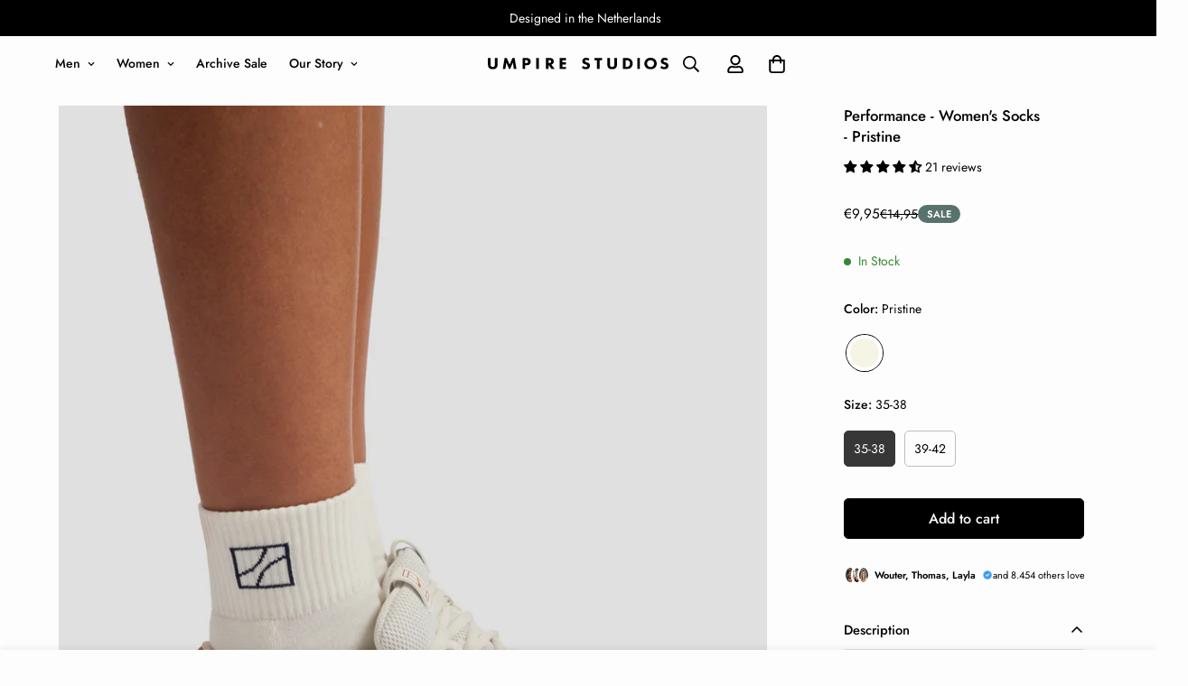

--- FILE ---
content_type: text/html; charset=utf-8
request_url: https://umpirestudios.com/en-it/products/on-court-womens-socks-pristine
body_size: 74002
content:

<!doctype html>
<html
  class="no-js "
  lang="en"
  data-template="product"
  
>
  <head>
    <meta charset="utf-8">
    <meta http-equiv="X-UA-Compatible" content="IE=edge">
    <meta name="viewport" content="width=device-width, initial-scale=1, maximum-scale=1.0, user-scalable=0">
    <meta name="theme-color" content="#373737"><link rel="canonical" href="https://umpirestudios.com/en-it/products/on-court-womens-socks-pristine">
<link href="//umpirestudios.com/cdn/shop/t/10/assets/grid.css?v=20886961665468048011709029550" rel="stylesheet" type="text/css" media="all" />
<link href="//umpirestudios.com/cdn/shop/t/10/assets/base.css?v=165581963798108480211709029552" rel="stylesheet" type="text/css" media="all" />
<link href="//umpirestudios.com/cdn/shop/t/10/assets/modules.css?v=141048919981892446941709029552" rel="stylesheet" type="text/css" media="all" />
<link href="//umpirestudios.com/cdn/shop/t/10/assets/vendor.css?v=78734522753772538311709029550" rel="stylesheet" type="text/css" media="all" />


<link rel="preconnect" href="https://cdn.shopify.com" crossorigin>
<link href="//umpirestudios.com/cdn/shop/t/10/assets/vendor.min.js?v=86086154703178899121709029551" as="script" rel="preload">

<link rel="icon" type="image/png" href="//umpirestudios.com/cdn/shop/files/Umpire_Studios_Favicon_350x350pxpx.png?crop=center&height=32&v=1683710523&width=32"><title class="product">On Court - Women&#39;s Socks - Pristine - Umpire Studios</title><meta name="description" content="Our tennis socks are designed specifically for the demands of the sport, providing the perfect blend of cushioning, support, and breathability. The arch compression and targeted cushioning help to reduce foot fatigue, while the moisture-wicking technology keeps your feet dry and cool, even during the most intense matches. Don&#39;t let uncomfortable socks ruin your game. Invest in a pair of our tennis socks and experience the comfort and performance you need to dominate on the court."><meta property="og:site_name" content="Umpire Studios">
<meta property="og:url" content="https://umpirestudios.com/en-it/products/on-court-womens-socks-pristine">
<meta property="og:title" content="On Court - Women&#39;s Socks - Pristine - Umpire Studios">
<meta property="og:type" content="product">
<meta property="og:description" content="Our tennis socks are designed specifically for the demands of the sport, providing the perfect blend of cushioning, support, and breathability. The arch compression and targeted cushioning help to reduce foot fatigue, while the moisture-wicking technology keeps your feet dry and cool, even during the most intense matches. Don&#39;t let uncomfortable socks ruin your game. Invest in a pair of our tennis socks and experience the comfort and performance you need to dominate on the court."><meta property="og:image" content="http://umpirestudios.com/cdn/shop/files/Umpire_Studios_Womens_Socks_Pristine_White.jpg?v=1685538120">
<meta property="og:image:secure_url" content="https://umpirestudios.com/cdn/shop/files/Umpire_Studios_Womens_Socks_Pristine_White.jpg?v=1685538120">
<meta property="og:image:width" content="1080">
<meta property="og:image:height" content="1440"><meta property="og:price:amount" content="9,95">
<meta property="og:price:currency" content="EUR"><meta name="twitter:card" content="summary_large_image">
<meta name="twitter:title" content="On Court - Women&#39;s Socks - Pristine - Umpire Studios">
<meta name="twitter:description" content="Our tennis socks are designed specifically for the demands of the sport, providing the perfect blend of cushioning, support, and breathability. The arch compression and targeted cushioning help to reduce foot fatigue, while the moisture-wicking technology keeps your feet dry and cool, even during the most intense matches. Don&#39;t let uncomfortable socks ruin your game. Invest in a pair of our tennis socks and experience the comfort and performance you need to dominate on the court.">

<style>
  @font-face {  font-family: M-Heading-Font;  font-weight:400;  src: url(https://cdn.shopify.com/s/files/1/0561/2742/2636/files/Jost-Regular.ttf?v=1618297125);  font-display: swap;}@font-face {  font-family: M-Heading-Font;  font-weight:500;  src: url(https://cdn.shopify.com/s/files/1/0561/2742/2636/files/Jost-Medium.ttf?v=1618297125);  font-display: swap;}@font-face {  font-family: M-Heading-Font;  font-weight:600;  src: url(https://cdn.shopify.com/s/files/1/0561/2742/2636/files/Jost-SemiBold.ttf?v=1618297125);  font-display: swap;}:root {  --font-stack-header: 'M-Heading-Font';  --font-weight-header: 500;}@font-face {  font-family: M-Body-Font;  font-weight:400;  src: url(https://cdn.shopify.com/s/files/1/0561/2742/2636/files/Jost-Regular.ttf?v=1618297125);  font-display: swap;}@font-face {  font-family: M-Body-Font;  font-weight:500;  src: url(https://cdn.shopify.com/s/files/1/0561/2742/2636/files/Jost-Medium.ttf?v=1618297125);  font-display: swap;}@font-face {  font-family: M-Body-Font;  font-weight:600;  src: url(https://cdn.shopify.com/s/files/1/0561/2742/2636/files/Jost-SemiBold.ttf?v=1618297125);  font-display: swap;}:root {  --font-stack-body: 'M-Body-Font';  --font-weight-body: 400;;}
</style>
<style>
  html {
    font-size: calc(var(--font-base-size, 16) * 1px);
    -webkit-font-smoothing: antialiased;
    height: 100%;
    scroll-behavior: smooth;
  }
  body {
    margin: 0;
    font-family: var(--font-stack-body);
    font-weight: var(--font-weight-body);
    font-style: var(--font-style-body);
    color: rgb(var(--color-foreground));
    font-size: calc(var(--font-base-size, 16) * 1px);
    line-height: calc(var(--base-line-height) * 1px);
    background-color: rgb(var(--color-background));
    position: relative;
    min-height: 100%;
  }

  body,
  html {
    overflow-x: hidden;
  }

  html.prevent-scroll,
  html.prevent-scroll body {
    height: auto;
    overflow: hidden;
  }

  html.prevent-scroll {
    padding-right: var(--m-scrollbar-width);
  }

  h1,
  h2,
  h3,
  h4,
  h5,
  h6 {
    font-family: var(--font-stack-header);
    font-weight: var(--font-weight-header);
    font-style: var(--font-style-header);
    color: rgb(var(--color-heading));
    line-height: normal;
    letter-spacing: var(--heading-letter-spacing);
  }
  h1,
  .h1 {
    font-size: calc(((var(--font-h1-mobile)) / (var(--font-base-size))) * 1rem);
    line-height: 1.278;
  }

  h2,
  .h2 {
    font-size: calc(((var(--font-h2-mobile)) / (var(--font-base-size))) * 1rem);
    line-height: 1.267;
  }

  h3,
  .h3 {
    font-size: calc(((var(--font-h3-mobile)) / (var(--font-base-size))) * 1rem);
    line-height: 1.36;
  }

  h4,
  .h4 {
    font-size: calc(((var(--font-h4-mobile)) / (var(--font-base-size))) * 1rem);
    line-height: 1.4;
  }

  h5,
  .h5 {
    font-size: calc(((var(--font-h5-mobile)) / (var(--font-base-size))) * 1rem);
    line-height: 1.5;
  }

  h6,
  .h6 {
    font-size: calc(((var(--font-h6-mobile)) / (var(--font-base-size))) * 1rem);
    line-height: 1.5;
  }

  @media only screen and (min-width: 768px) {
    .h1,
    h1 {
      font-size: calc(((var(--font-h1-tablet)) / (var(--font-base-size))) * 1rem);
      line-height: 1.238;
    }
    .h2,
    h2 {
      font-size: calc(((var(--font-h2-tablet)) / (var(--font-base-size))) * 1rem);
      line-height: 1.235;
    }
    h3,
    .h3 {
      font-size: calc(((var(--font-h3-tablet)) / (var(--font-base-size))) * 1rem);
      line-height: 1.36;
    }
    h4,
    .h4 {
      font-size: calc(((var(--font-h4-tablet)) / (var(--font-base-size))) * 1rem);
      line-height: 1.4;
    }
  }

  @media only screen and (min-width: 1280px) {
    .h1,
    h1 {
      font-size: calc(((var(--font-h1-desktop)) / (var(--font-base-size))) * 1rem);
      line-height: 1.167;
    }
    .h2,
    h2 {
      font-size: calc(((var(--font-h2-desktop)) / (var(--font-base-size))) * 1rem);
      line-height: 1.238;
    }
    h3,
    .h3 {
      font-size: calc(((var(--font-h3-desktop)) / (var(--font-base-size))) * 1rem);
      line-height: 1.278;
    }
    h4,
    .h4 {
      font-size: calc(((var(--font-h4-desktop)) / (var(--font-base-size))) * 1rem);
      line-height: 1.333;
    }
    h5,
    .h5 {
      font-size: calc(((var(--font-h5-desktop)) / (var(--font-base-size))) * 1rem);
    }
    h6,
    .h6 {
      font-size: calc(((var(--font-h6-desktop)) / (var(--font-base-size))) * 1rem);
    }
  }
  [style*='--aspect-ratio'] {
    position: relative;
    overflow: hidden;
  }
  [style*='--aspect-ratio']:before {
    display: block;
    width: 100%;
    content: '';
    height: 0px;
  }
  [style*='--aspect-ratio'] > *:first-child {
    top: 0;
    left: 0;
    right: 0;
    position: absolute !important;
    object-fit: cover;
    width: 100%;
    height: 100%;
  }
  [style*='--aspect-ratio']:before {
    padding-top: calc(100% / (0.0001 + var(--aspect-ratio, 16/9)));
  }
  @media (max-width: 767px) {
    [style*='--aspect-ratio']:before {
      padding-top: calc(100% / (0.0001 + var(--aspect-ratio-mobile, var(--aspect-ratio, 16/9))));
    }
  }
  .swiper-wrapper {
    display: flex;
  }
  .swiper-container:not(.swiper-container-initialized) .swiper-slide {
    width: calc(100% / var(--items, 1));
    flex: 0 0 auto;
  }
  @media (max-width: 1023px) {
    .swiper-container:not(.swiper-container-initialized) .swiper-slide {
      min-width: 40vw;
      flex: 0 0 auto;
    }
  }
  @media (max-width: 767px) {
    .swiper-container:not(.swiper-container-initialized) .swiper-slide {
      min-width: 66vw;
      flex: 0 0 auto;
    }
  }
</style>

    

    <link href="//umpirestudios.com/cdn/shop/t/10/assets/grid.css?v=20886961665468048011709029550" rel="stylesheet" type="text/css" media="all" />
    <link href="//umpirestudios.com/cdn/shop/t/10/assets/base.css?v=165581963798108480211709029552" rel="stylesheet" type="text/css" media="all" />
    <link href="//umpirestudios.com/cdn/shop/t/10/assets/modules.css?v=141048919981892446941709029552" rel="stylesheet" type="text/css" media="all" />

    
<style data-shopify>
:root,.m-color-default {
   		--color-background: 253,253,253;
      --color-background-secondary: 245,245,245;
   		
  		--gradient-background: #fdfdfd;
   		
   		--color-foreground: 0,0,0;
   		--color-foreground-secondary: 0,0,0;
  	--color-heading: 0,0,0;
   		--color-button: 0,0,0;
   		--color-button-text: 253,253,253;
   		--color-outline-button: 55,55,55;
  	--color-button-hover: 55, 55, 55;
  	--color-button-text-hover: 253, 253, 253;
   		--color-border: 190,190,190;
   		--color-price-sale: 0,0,0;
   		--color-price-regular: 0,0,0;
   		--color-form-field: 253,253,253;
   		--color-form-field-text: ,,;
   		--color-tooltip: 0,0,0;
   		--color-tooltip-text: 253,253,253;
   	}
   
.m-color-dark {
   		--color-background: 0,0,0;
      --color-background-secondary: 245,245,245;
   		
  		--gradient-background: #000000;
   		
   		--color-foreground: 255,255,255;
   		--color-foreground-secondary: 201,201,201;
  	--color-heading: 255,255,255;
   		--color-button: 255,255,255;
   		--color-button-text: 34,34,34;
   		--color-outline-button: 255,255,255;
  	--color-button-hover: 255, 255, 255;
  	--color-button-text-hover: 34, 34, 34;
   		--color-border: 75,75,75;
   		--color-price-sale: 232,78,78;
   		--color-price-regular: 255,255,255;
   		--color-form-field: 255,255,255;
   		--color-form-field-text: 34,34,34;
   		--color-tooltip: 255,255,255;
   		--color-tooltip-text: 34,34,34;
   	}
   
.m-color-footer {
   		--color-background: 245,245,245;
      --color-background-secondary: 245,245,245;
   		
  		--gradient-background: #f5f5f5;
   		
   		--color-foreground: 0,0,0;
   		--color-foreground-secondary: 102,102,102;
  	--color-heading: 34,34,34;
   		--color-button: 34,34,34;
   		--color-button-text: 255,255,255;
   		--color-outline-button: 34,34,34;
  	--color-button-hover: 34, 34, 34;
  	--color-button-text-hover: 255, 255, 255;
   		--color-border: 222,222,222;
   		--color-price-sale: 232,78,78;
   		--color-price-regular: 0,0,0;
   		--color-form-field: 255,255,255;
   		--color-form-field-text: 0,0,0;
   		--color-tooltip: 34,34,34;
   		--color-tooltip-text: 255,255,255;
   	}
   
.m-color-badge-hot {
   		--color-background: 154,132,200;
      --color-background-secondary: 245,245,245;
   		
  		--gradient-background: #9a84c8;
   		
   		--color-foreground: 255,255,255;
   		--color-foreground-secondary: 255,255,255;
  	--color-heading: 255,255,255;
   		--color-button: 255,255,255;
   		--color-button-text: 34,34,34;
   		--color-outline-button: 255,255,255;
  	--color-button-hover: 255, 255, 255;
  	--color-button-text-hover: 34, 34, 34;
   		--color-border: 222,222,222;
   		--color-price-sale: 255,255,255;
   		--color-price-regular: 255,255,255;
   		--color-form-field: 255,255,255;
   		--color-form-field-text: 0,0,0;
   		--color-tooltip: 255,255,255;
   		--color-tooltip-text: 34,34,34;
   	}
   
.m-color-badge-new {
   		--color-background: 88,114,109;
      --color-background-secondary: 245,245,245;
   		
  		--gradient-background: #58726d;
   		
   		--color-foreground: 255,255,255;
   		--color-foreground-secondary: 255,255,255;
  	--color-heading: 255,255,255;
   		--color-button: 255,255,255;
   		--color-button-text: 34,34,34;
   		--color-outline-button: 255,255,255;
  	--color-button-hover: 255, 255, 255;
  	--color-button-text-hover: 34, 34, 34;
   		--color-border: 222,222,222;
   		--color-price-sale: 255,255,255;
   		--color-price-regular: 255,255,255;
   		--color-form-field: 255,255,255;
   		--color-form-field-text: 0,0,0;
   		--color-tooltip: 255,255,255;
   		--color-tooltip-text: 34,34,34;
   	}
   
.m-color-badge-sale {
   		--color-background: 218,63,63;
      --color-background-secondary: 245,245,245;
   		
  		--gradient-background: #da3f3f;
   		
   		--color-foreground: 255,255,255;
   		--color-foreground-secondary: 255,255,255;
  	--color-heading: 255,255,255;
   		--color-button: 255,255,255;
   		--color-button-text: 34,34,34;
   		--color-outline-button: 255,255,255;
  	--color-button-hover: 255, 255, 255;
  	--color-button-text-hover: 34, 34, 34;
   		--color-border: 222,222,222;
   		--color-price-sale: 255,255,255;
   		--color-price-regular: 255,255,255;
   		--color-form-field: 255,255,255;
   		--color-form-field-text: 0,0,0;
   		--color-tooltip: 255,255,255;
   		--color-tooltip-text: 34,34,34;
   	}
   
   .m-color-default, .m-color-dark, .m-color-footer, .m-color-badge-hot, .m-color-badge-new, .m-color-badge-sale {
   	color: rgb(var(--color-foreground));
   	background-color: rgb(var(--color-background));
   }:root {      /* ANIMATIONS */   	--m-duration-short: .1s;      --m-duration-default: .25s;      --m-duration-long: .5s;      --m-duration-image: .65s;      --m-duration-animate: 1s;      --m-animation-duration: 600ms;      --m-animation-fade-in-up: m-fade-in-up var(--m-animation-duration) cubic-bezier(0, 0, 0.3, 1) forwards;      --m-animation-fade-in-left: m-fade-in-left var(--m-animation-duration) cubic-bezier(0, 0, 0.3, 1) forwards;      --m-animation-fade-in-right: m-fade-in-right var(--m-animation-duration) cubic-bezier(0, 0, 0.3, 1) forwards;      --m-animation-fade-in-left-rtl: m-fade-in-left-rtl var(--m-animation-duration) cubic-bezier(0, 0, 0.3, 1) forwards;      --m-animation-fade-in-right-rtl: m-fade-in-right-rtl var(--m-animation-duration) cubic-bezier(0, 0, 0.3, 1) forwards;      --m-animation-fade-in: m-fade-in calc(var(--m-animation-duration) * 2) cubic-bezier(0, 0, 0.3, 1);      --m-animation-zoom-fade: m-zoom-fade var(--m-animation-duration) ease forwards;   	/* BODY */   	--base-line-height: 28;  /* INPUTS */  --inputs-border-width: 1px;   	--inputs-radius: 5px;   	/* BUTTON */   	--btn-letter-spacing: 0px;   	--btn-border-radius: 5px;   	--btn-border-width: 1px;   	--btn-line-height: 23px;   	   	/* COUNT BUBBLE */   	--color-cart-wishlist-count: #ffffff;   	--bg-cart-wishlist-count: #373737;   	/* OVERLAY */   	--color-image-overlay: #000000;   	--opacity-image-overlay: 0.2;   	/* Notification */   	--color-success: 58,135,53;   	--color-warning: 210,134,26;     --color-error: 218, 63, 63;     --color-error-bg: #fbeaea;     --color-warning-bg: #faecd7;     --color-success-bg: #d1eccf;   	/* CUSTOM COLOR */   	--text-black: 0,0,0;   	--text-white: 255,255,255;   	--bg-black: 0,0,0;   	--bg-white: 255,255,255;   	--rounded-full: 9999px;   	--bg-card-placeholder: rgba(243,243,243,1);   	--arrow-select-box: url(//umpirestudios.com/cdn/shop/t/10/assets/ar-down.svg?v=92728264558441377851709029552);   	/* FONT SIZES */   	--font-base-size: 14;   	--font-btn-size: 16px;   	--font-btn-weight: 500;   	--font-h1-desktop: 52;   	--font-h1-tablet: 36;   	--font-h1-mobile: 31;   	--font-h2-desktop: 36;   	--font-h2-tablet: 28;   	--font-h2-mobile: 25;   	--font-h3-desktop: 25;   	--font-h3-tablet: 20;   	--font-h3-mobile: 17;   	--font-h4-desktop: 20;   	--font-h4-tablet: 16;   	--font-h4-mobile: 16;   	--font-h5-desktop: 15;   	--font-h5-mobile: 14;   	--font-h6-desktop: 14;   	--font-h6-mobile: 14;   	--heading-letter-spacing: 0px;  --arrow-down-url: url(//umpirestudios.com/cdn/shop/t/10/assets/arrow-down.svg?v=157552497485556416461709029550);  --arrow-down-white-url: url(//umpirestudios.com/cdn/shop/t/10/assets/arrow-down-white.svg?v=70535736727834135531709029551);  --product-title-line-clamp: unset;   	--spacing-sections-desktop: 100px;      --spacing-sections-laptop: 80px;      --spacing-sections-tablet: 60px;      --spacing-sections-mobile: 48px;   	/* LAYOUT */   	--container-width: 1700px;  --fluid-container-width: 2200px;  --fluid-container-offset: 65px;   }
</style><link rel="stylesheet" href="//umpirestudios.com/cdn/shop/t/10/assets/search.css?v=117949639457187460371709029550" media="print" onload="this.media='all'">
<link rel="stylesheet" href="//umpirestudios.com/cdn/shop/t/10/assets/cart.css?v=64297444573281373451709029551" media="print" onload="this.media='all'">

<noscript><link href="//umpirestudios.com/cdn/shop/t/10/assets/search.css?v=117949639457187460371709029550" rel="stylesheet" type="text/css" media="all" /></noscript>
<noscript><link href="//umpirestudios.com/cdn/shop/t/10/assets/cart.css?v=64297444573281373451709029551" rel="stylesheet" type="text/css" media="all" /></noscript><link href="//umpirestudios.com/cdn/shop/t/10/assets/vendor.css?v=78734522753772538311709029550" rel="stylesheet" type="text/css" media="all" /><link rel="stylesheet" href="//umpirestudios.com/cdn/shop/t/10/assets/custom-style.css?v=18801392147568129481709029551" media="print" onload="this.media='all'">
<link rel="stylesheet" href="//umpirestudios.com/cdn/shop/t/10/assets/custom.css?v=5810417400637674861729093487" media="print" onload="this.media='all'">
<noscript><link href="//umpirestudios.com/cdn/shop/t/10/assets/custom-style.css?v=18801392147568129481709029551" rel="stylesheet" type="text/css" media="all" /></noscript>
<noscript><link href="//umpirestudios.com/cdn/shop/t/10/assets/custom.css?v=5810417400637674861729093487" rel="stylesheet" type="text/css" media="all" /></noscript><style data-shopify>.sf-topbar {  border-color: #eee;}[id$="16225125199f82d8fe"] .section-my {  padding-top: 45px;  padding-bottom: 45px;  margin-bottom: 0;  margin-top: 0;}[id$="16225125199f82d8fe"] {  border-top: 1px solid #eee;}.sf__font-normal {  font-weight: 400;}[id$="16225316461d1cff80"]  .collection-card__info  h3  a {  font-weight: 400;  font-size: 24px;  line-height: 34px;  margin-bottom: 4px;}[id$="16225316461d1cff80"]  .collection-card__info  p {  color: #666;}[id$="16225125199f82d8fe"] .sf-icon-box__text h3 {  line-height: 26px;  font-size: 20px;  font-weight: 500;}@media (min-width: 1536px) {  [id$="1621243260e1af0c20"] .slide__block-title {    font-size: 100px;    line-height: 95px;  }}@media (max-width: 576px) {  [id$="1621243260e1af0c20"] a.sf__mobile-button,  [id$="162251092958fcda7c"] .sf__btn-primary,  [id$="162251092958fcda7c"] .sf__btn-secondary {    width: 100%;  }  [id$="16225316461d1cff80"] .section__heading {    text-align: center;  }  [id$="16225316461d1cff80"]    .collection-card__info    h3    a {    font-weight: 500;  }  [id$="16225316461d1cff80"]    .collection-card__info    p {    font-size: 14px;    line-height: 20px;  }  [id$="16225125199f82d8fe"] .sf-icon-box__text h3 {    font-size: 18px;    margin-bottom: 2px;  }}
</style>


<script src="//umpirestudios.com/cdn/shop/t/10/assets/product-list.js?v=102537563361158566361709029551" defer="defer"></script>


    <script src="//umpirestudios.com/cdn/shop/t/10/assets/vendor.min.js?v=86086154703178899121709029551" defer="defer"></script>
    <script src="//umpirestudios.com/cdn/shop/t/10/assets/theme-global.js?v=42924545349216348231709029551" defer="defer"></script><script>window.performance && window.performance.mark && window.performance.mark('shopify.content_for_header.start');</script><meta name="google-site-verification" content="q54myQ32RApuiPh2lx8Iy_OUx7efzbizWMt6sttS218">
<meta name="facebook-domain-verification" content="7eqtpw0il82orpou9rr1rexbbbm5an">
<meta id="shopify-digital-wallet" name="shopify-digital-wallet" content="/61872504992/digital_wallets/dialog">
<meta name="shopify-checkout-api-token" content="c6a77fa427aa0429a60c57b9650fda90">
<meta id="in-context-paypal-metadata" data-shop-id="61872504992" data-venmo-supported="false" data-environment="production" data-locale="en_US" data-paypal-v4="true" data-currency="EUR">
<link rel="alternate" hreflang="x-default" href="https://umpirestudios.com/products/on-court-womens-socks-pristine">
<link rel="alternate" hreflang="en" href="https://umpirestudios.com/products/on-court-womens-socks-pristine">
<link rel="alternate" hreflang="nl" href="https://umpirestudios.com/nl/products/on-court-womens-socks-pristine">
<link rel="alternate" hreflang="en-DE" href="https://umpirestudios.com/en-de/products/on-court-womens-socks-pristine">
<link rel="alternate" hreflang="en-BE" href="https://umpirestudios.com/en-be/products/on-court-womens-socks-pristine">
<link rel="alternate" hreflang="nl-BE" href="https://umpirestudios.com/nl-be/products/on-court-womens-socks-pristine">
<link rel="alternate" hreflang="fr-BE" href="https://umpirestudios.com/fr-be/products/on-court-womens-socks-pristine">
<link rel="alternate" hreflang="en-FR" href="https://umpirestudios.com/en-fr/products/on-court-womens-socks-pristine">
<link rel="alternate" hreflang="fr-FR" href="https://umpirestudios.com/fr-fr/products/on-court-womens-socks-pristine">
<link rel="alternate" hreflang="en-GB" href="https://umpirestudios.com/en-gb/products/on-court-womens-socks-pristine">
<link rel="alternate" hreflang="en-DK" href="https://umpirestudios.com/en-dk/products/on-court-womens-socks-pristine">
<link rel="alternate" hreflang="en-ES" href="https://umpirestudios.com/en-es/products/on-court-womens-socks-pristine">
<link rel="alternate" hreflang="en-IT" href="https://umpirestudios.com/en-it/products/on-court-womens-socks-pristine">
<link rel="alternate" type="application/json+oembed" href="https://umpirestudios.com/en-it/products/on-court-womens-socks-pristine.oembed">
<script async="async" src="/checkouts/internal/preloads.js?locale=en-IT"></script>
<link rel="preconnect" href="https://shop.app" crossorigin="anonymous">
<script async="async" src="https://shop.app/checkouts/internal/preloads.js?locale=en-IT&shop_id=61872504992" crossorigin="anonymous"></script>
<script id="apple-pay-shop-capabilities" type="application/json">{"shopId":61872504992,"countryCode":"NL","currencyCode":"EUR","merchantCapabilities":["supports3DS"],"merchantId":"gid:\/\/shopify\/Shop\/61872504992","merchantName":"Umpire Studios","requiredBillingContactFields":["postalAddress","email"],"requiredShippingContactFields":["postalAddress","email"],"shippingType":"shipping","supportedNetworks":["visa","maestro","masterCard","amex"],"total":{"type":"pending","label":"Umpire Studios","amount":"1.00"},"shopifyPaymentsEnabled":true,"supportsSubscriptions":true}</script>
<script id="shopify-features" type="application/json">{"accessToken":"c6a77fa427aa0429a60c57b9650fda90","betas":["rich-media-storefront-analytics"],"domain":"umpirestudios.com","predictiveSearch":true,"shopId":61872504992,"locale":"en"}</script>
<script>var Shopify = Shopify || {};
Shopify.shop = "umpirestudios.myshopify.com";
Shopify.locale = "en";
Shopify.currency = {"active":"EUR","rate":"1.0"};
Shopify.country = "IT";
Shopify.theme = {"name":"MINIMOG v5.0.2 (02\/27) - MINIMOG v3.4.0 (05\/02) - ","id":158967726409,"schema_name":"Minimog - OS 2.0","schema_version":"5.0.2","theme_store_id":null,"role":"main"};
Shopify.theme.handle = "null";
Shopify.theme.style = {"id":null,"handle":null};
Shopify.cdnHost = "umpirestudios.com/cdn";
Shopify.routes = Shopify.routes || {};
Shopify.routes.root = "/en-it/";</script>
<script type="module">!function(o){(o.Shopify=o.Shopify||{}).modules=!0}(window);</script>
<script>!function(o){function n(){var o=[];function n(){o.push(Array.prototype.slice.apply(arguments))}return n.q=o,n}var t=o.Shopify=o.Shopify||{};t.loadFeatures=n(),t.autoloadFeatures=n()}(window);</script>
<script>
  window.ShopifyPay = window.ShopifyPay || {};
  window.ShopifyPay.apiHost = "shop.app\/pay";
  window.ShopifyPay.redirectState = null;
</script>
<script id="shop-js-analytics" type="application/json">{"pageType":"product"}</script>
<script defer="defer" async type="module" src="//umpirestudios.com/cdn/shopifycloud/shop-js/modules/v2/client.init-shop-cart-sync_BT-GjEfc.en.esm.js"></script>
<script defer="defer" async type="module" src="//umpirestudios.com/cdn/shopifycloud/shop-js/modules/v2/chunk.common_D58fp_Oc.esm.js"></script>
<script defer="defer" async type="module" src="//umpirestudios.com/cdn/shopifycloud/shop-js/modules/v2/chunk.modal_xMitdFEc.esm.js"></script>
<script type="module">
  await import("//umpirestudios.com/cdn/shopifycloud/shop-js/modules/v2/client.init-shop-cart-sync_BT-GjEfc.en.esm.js");
await import("//umpirestudios.com/cdn/shopifycloud/shop-js/modules/v2/chunk.common_D58fp_Oc.esm.js");
await import("//umpirestudios.com/cdn/shopifycloud/shop-js/modules/v2/chunk.modal_xMitdFEc.esm.js");

  window.Shopify.SignInWithShop?.initShopCartSync?.({"fedCMEnabled":true,"windoidEnabled":true});

</script>
<script>
  window.Shopify = window.Shopify || {};
  if (!window.Shopify.featureAssets) window.Shopify.featureAssets = {};
  window.Shopify.featureAssets['shop-js'] = {"shop-cart-sync":["modules/v2/client.shop-cart-sync_DZOKe7Ll.en.esm.js","modules/v2/chunk.common_D58fp_Oc.esm.js","modules/v2/chunk.modal_xMitdFEc.esm.js"],"init-fed-cm":["modules/v2/client.init-fed-cm_B6oLuCjv.en.esm.js","modules/v2/chunk.common_D58fp_Oc.esm.js","modules/v2/chunk.modal_xMitdFEc.esm.js"],"shop-cash-offers":["modules/v2/client.shop-cash-offers_D2sdYoxE.en.esm.js","modules/v2/chunk.common_D58fp_Oc.esm.js","modules/v2/chunk.modal_xMitdFEc.esm.js"],"shop-login-button":["modules/v2/client.shop-login-button_QeVjl5Y3.en.esm.js","modules/v2/chunk.common_D58fp_Oc.esm.js","modules/v2/chunk.modal_xMitdFEc.esm.js"],"pay-button":["modules/v2/client.pay-button_DXTOsIq6.en.esm.js","modules/v2/chunk.common_D58fp_Oc.esm.js","modules/v2/chunk.modal_xMitdFEc.esm.js"],"shop-button":["modules/v2/client.shop-button_DQZHx9pm.en.esm.js","modules/v2/chunk.common_D58fp_Oc.esm.js","modules/v2/chunk.modal_xMitdFEc.esm.js"],"avatar":["modules/v2/client.avatar_BTnouDA3.en.esm.js"],"init-windoid":["modules/v2/client.init-windoid_CR1B-cfM.en.esm.js","modules/v2/chunk.common_D58fp_Oc.esm.js","modules/v2/chunk.modal_xMitdFEc.esm.js"],"init-shop-for-new-customer-accounts":["modules/v2/client.init-shop-for-new-customer-accounts_C_vY_xzh.en.esm.js","modules/v2/client.shop-login-button_QeVjl5Y3.en.esm.js","modules/v2/chunk.common_D58fp_Oc.esm.js","modules/v2/chunk.modal_xMitdFEc.esm.js"],"init-shop-email-lookup-coordinator":["modules/v2/client.init-shop-email-lookup-coordinator_BI7n9ZSv.en.esm.js","modules/v2/chunk.common_D58fp_Oc.esm.js","modules/v2/chunk.modal_xMitdFEc.esm.js"],"init-shop-cart-sync":["modules/v2/client.init-shop-cart-sync_BT-GjEfc.en.esm.js","modules/v2/chunk.common_D58fp_Oc.esm.js","modules/v2/chunk.modal_xMitdFEc.esm.js"],"shop-toast-manager":["modules/v2/client.shop-toast-manager_DiYdP3xc.en.esm.js","modules/v2/chunk.common_D58fp_Oc.esm.js","modules/v2/chunk.modal_xMitdFEc.esm.js"],"init-customer-accounts":["modules/v2/client.init-customer-accounts_D9ZNqS-Q.en.esm.js","modules/v2/client.shop-login-button_QeVjl5Y3.en.esm.js","modules/v2/chunk.common_D58fp_Oc.esm.js","modules/v2/chunk.modal_xMitdFEc.esm.js"],"init-customer-accounts-sign-up":["modules/v2/client.init-customer-accounts-sign-up_iGw4briv.en.esm.js","modules/v2/client.shop-login-button_QeVjl5Y3.en.esm.js","modules/v2/chunk.common_D58fp_Oc.esm.js","modules/v2/chunk.modal_xMitdFEc.esm.js"],"shop-follow-button":["modules/v2/client.shop-follow-button_CqMgW2wH.en.esm.js","modules/v2/chunk.common_D58fp_Oc.esm.js","modules/v2/chunk.modal_xMitdFEc.esm.js"],"checkout-modal":["modules/v2/client.checkout-modal_xHeaAweL.en.esm.js","modules/v2/chunk.common_D58fp_Oc.esm.js","modules/v2/chunk.modal_xMitdFEc.esm.js"],"shop-login":["modules/v2/client.shop-login_D91U-Q7h.en.esm.js","modules/v2/chunk.common_D58fp_Oc.esm.js","modules/v2/chunk.modal_xMitdFEc.esm.js"],"lead-capture":["modules/v2/client.lead-capture_BJmE1dJe.en.esm.js","modules/v2/chunk.common_D58fp_Oc.esm.js","modules/v2/chunk.modal_xMitdFEc.esm.js"],"payment-terms":["modules/v2/client.payment-terms_Ci9AEqFq.en.esm.js","modules/v2/chunk.common_D58fp_Oc.esm.js","modules/v2/chunk.modal_xMitdFEc.esm.js"]};
</script>
<script>(function() {
  var isLoaded = false;
  function asyncLoad() {
    if (isLoaded) return;
    isLoaded = true;
    var urls = ["https:\/\/s3.eu-west-1.amazonaws.com\/production-klarna-il-shopify-osm\/a6c5e37d3b587ca7438f15aa90b429b47085a035\/umpirestudios.myshopify.com-1709030164669.js?shop=umpirestudios.myshopify.com"];
    for (var i = 0; i < urls.length; i++) {
      var s = document.createElement('script');
      s.type = 'text/javascript';
      s.async = true;
      s.src = urls[i];
      var x = document.getElementsByTagName('script')[0];
      x.parentNode.insertBefore(s, x);
    }
  };
  if(window.attachEvent) {
    window.attachEvent('onload', asyncLoad);
  } else {
    window.addEventListener('load', asyncLoad, false);
  }
})();</script>
<script id="__st">var __st={"a":61872504992,"offset":3600,"reqid":"e5356c79-98b6-4fb5-85b8-4e507616feef-1769387880","pageurl":"umpirestudios.com\/en-it\/products\/on-court-womens-socks-pristine","u":"ba5d6299ee13","p":"product","rtyp":"product","rid":8142011007136};</script>
<script>window.ShopifyPaypalV4VisibilityTracking = true;</script>
<script id="captcha-bootstrap">!function(){'use strict';const t='contact',e='account',n='new_comment',o=[[t,t],['blogs',n],['comments',n],[t,'customer']],c=[[e,'customer_login'],[e,'guest_login'],[e,'recover_customer_password'],[e,'create_customer']],r=t=>t.map((([t,e])=>`form[action*='/${t}']:not([data-nocaptcha='true']) input[name='form_type'][value='${e}']`)).join(','),a=t=>()=>t?[...document.querySelectorAll(t)].map((t=>t.form)):[];function s(){const t=[...o],e=r(t);return a(e)}const i='password',u='form_key',d=['recaptcha-v3-token','g-recaptcha-response','h-captcha-response',i],f=()=>{try{return window.sessionStorage}catch{return}},m='__shopify_v',_=t=>t.elements[u];function p(t,e,n=!1){try{const o=window.sessionStorage,c=JSON.parse(o.getItem(e)),{data:r}=function(t){const{data:e,action:n}=t;return t[m]||n?{data:e,action:n}:{data:t,action:n}}(c);for(const[e,n]of Object.entries(r))t.elements[e]&&(t.elements[e].value=n);n&&o.removeItem(e)}catch(o){console.error('form repopulation failed',{error:o})}}const l='form_type',E='cptcha';function T(t){t.dataset[E]=!0}const w=window,h=w.document,L='Shopify',v='ce_forms',y='captcha';let A=!1;((t,e)=>{const n=(g='f06e6c50-85a8-45c8-87d0-21a2b65856fe',I='https://cdn.shopify.com/shopifycloud/storefront-forms-hcaptcha/ce_storefront_forms_captcha_hcaptcha.v1.5.2.iife.js',D={infoText:'Protected by hCaptcha',privacyText:'Privacy',termsText:'Terms'},(t,e,n)=>{const o=w[L][v],c=o.bindForm;if(c)return c(t,g,e,D).then(n);var r;o.q.push([[t,g,e,D],n]),r=I,A||(h.body.append(Object.assign(h.createElement('script'),{id:'captcha-provider',async:!0,src:r})),A=!0)});var g,I,D;w[L]=w[L]||{},w[L][v]=w[L][v]||{},w[L][v].q=[],w[L][y]=w[L][y]||{},w[L][y].protect=function(t,e){n(t,void 0,e),T(t)},Object.freeze(w[L][y]),function(t,e,n,w,h,L){const[v,y,A,g]=function(t,e,n){const i=e?o:[],u=t?c:[],d=[...i,...u],f=r(d),m=r(i),_=r(d.filter((([t,e])=>n.includes(e))));return[a(f),a(m),a(_),s()]}(w,h,L),I=t=>{const e=t.target;return e instanceof HTMLFormElement?e:e&&e.form},D=t=>v().includes(t);t.addEventListener('submit',(t=>{const e=I(t);if(!e)return;const n=D(e)&&!e.dataset.hcaptchaBound&&!e.dataset.recaptchaBound,o=_(e),c=g().includes(e)&&(!o||!o.value);(n||c)&&t.preventDefault(),c&&!n&&(function(t){try{if(!f())return;!function(t){const e=f();if(!e)return;const n=_(t);if(!n)return;const o=n.value;o&&e.removeItem(o)}(t);const e=Array.from(Array(32),(()=>Math.random().toString(36)[2])).join('');!function(t,e){_(t)||t.append(Object.assign(document.createElement('input'),{type:'hidden',name:u})),t.elements[u].value=e}(t,e),function(t,e){const n=f();if(!n)return;const o=[...t.querySelectorAll(`input[type='${i}']`)].map((({name:t})=>t)),c=[...d,...o],r={};for(const[a,s]of new FormData(t).entries())c.includes(a)||(r[a]=s);n.setItem(e,JSON.stringify({[m]:1,action:t.action,data:r}))}(t,e)}catch(e){console.error('failed to persist form',e)}}(e),e.submit())}));const S=(t,e)=>{t&&!t.dataset[E]&&(n(t,e.some((e=>e===t))),T(t))};for(const o of['focusin','change'])t.addEventListener(o,(t=>{const e=I(t);D(e)&&S(e,y())}));const B=e.get('form_key'),M=e.get(l),P=B&&M;t.addEventListener('DOMContentLoaded',(()=>{const t=y();if(P)for(const e of t)e.elements[l].value===M&&p(e,B);[...new Set([...A(),...v().filter((t=>'true'===t.dataset.shopifyCaptcha))])].forEach((e=>S(e,t)))}))}(h,new URLSearchParams(w.location.search),n,t,e,['guest_login'])})(!0,!0)}();</script>
<script integrity="sha256-4kQ18oKyAcykRKYeNunJcIwy7WH5gtpwJnB7kiuLZ1E=" data-source-attribution="shopify.loadfeatures" defer="defer" src="//umpirestudios.com/cdn/shopifycloud/storefront/assets/storefront/load_feature-a0a9edcb.js" crossorigin="anonymous"></script>
<script crossorigin="anonymous" defer="defer" src="//umpirestudios.com/cdn/shopifycloud/storefront/assets/shopify_pay/storefront-65b4c6d7.js?v=20250812"></script>
<script data-source-attribution="shopify.dynamic_checkout.dynamic.init">var Shopify=Shopify||{};Shopify.PaymentButton=Shopify.PaymentButton||{isStorefrontPortableWallets:!0,init:function(){window.Shopify.PaymentButton.init=function(){};var t=document.createElement("script");t.src="https://umpirestudios.com/cdn/shopifycloud/portable-wallets/latest/portable-wallets.en.js",t.type="module",document.head.appendChild(t)}};
</script>
<script data-source-attribution="shopify.dynamic_checkout.buyer_consent">
  function portableWalletsHideBuyerConsent(e){var t=document.getElementById("shopify-buyer-consent"),n=document.getElementById("shopify-subscription-policy-button");t&&n&&(t.classList.add("hidden"),t.setAttribute("aria-hidden","true"),n.removeEventListener("click",e))}function portableWalletsShowBuyerConsent(e){var t=document.getElementById("shopify-buyer-consent"),n=document.getElementById("shopify-subscription-policy-button");t&&n&&(t.classList.remove("hidden"),t.removeAttribute("aria-hidden"),n.addEventListener("click",e))}window.Shopify?.PaymentButton&&(window.Shopify.PaymentButton.hideBuyerConsent=portableWalletsHideBuyerConsent,window.Shopify.PaymentButton.showBuyerConsent=portableWalletsShowBuyerConsent);
</script>
<script data-source-attribution="shopify.dynamic_checkout.cart.bootstrap">document.addEventListener("DOMContentLoaded",(function(){function t(){return document.querySelector("shopify-accelerated-checkout-cart, shopify-accelerated-checkout")}if(t())Shopify.PaymentButton.init();else{new MutationObserver((function(e,n){t()&&(Shopify.PaymentButton.init(),n.disconnect())})).observe(document.body,{childList:!0,subtree:!0})}}));
</script>
<script id='scb4127' type='text/javascript' async='' src='https://umpirestudios.com/cdn/shopifycloud/privacy-banner/storefront-banner.js'></script><link id="shopify-accelerated-checkout-styles" rel="stylesheet" media="screen" href="https://umpirestudios.com/cdn/shopifycloud/portable-wallets/latest/accelerated-checkout-backwards-compat.css" crossorigin="anonymous">
<style id="shopify-accelerated-checkout-cart">
        #shopify-buyer-consent {
  margin-top: 1em;
  display: inline-block;
  width: 100%;
}

#shopify-buyer-consent.hidden {
  display: none;
}

#shopify-subscription-policy-button {
  background: none;
  border: none;
  padding: 0;
  text-decoration: underline;
  font-size: inherit;
  cursor: pointer;
}

#shopify-subscription-policy-button::before {
  box-shadow: none;
}

      </style>

<script>window.performance && window.performance.mark && window.performance.mark('shopify.content_for_header.end');</script>
<script>
      document.documentElement.className = document.documentElement.className.replace('no-js', 'js');
      if (Shopify.designMode) {
        document.documentElement.classList.add('shopify-design-mode');
      }
    </script>
    <script>window.MinimogTheme = {};window.MinimogLibs = {};window.MinimogStrings = {  addToCart: "Add to cart",  soldOut: "Sold Out",  unavailable: "Unavailable",  inStock: "In Stock",  lowStock: "Low stock",  checkout: "Checkout",  viewCart: "View Cart",  cartRemove: "Remove",  zipcodeValidate: "Zip code can\u0026#39;t be blank",  noShippingRate: "There are no shipping rates for your address.",  shippingRatesResult: "We found {{count}} shipping rate(s) for your address",  recommendTitle: "Recommendation for you",  shipping: "Shipping",  add: "Add",  itemAdded: "Product added to cart successfully",  requiredField: "Please fill all the required fields(*) before Add To Cart!",  hours: "hours",  mins: "mins",  outOfStock: "Out of stock",  sold: "Sold",  available: "Available",  preorder: "Pre-order",  sold_out_items_message: "The product is already sold out.",  unitPrice: "Unit price",  unitPriceSeparator: "per",  cartError: "There was an error while updating your cart. Please try again.",  quantityError: "Not enough items available. Only [quantity] left.",  selectVariant: "Please select a variant before adding the product to your cart.",  valideDateTimeDelivery: "Please choose the current or future time."};window.MinimogThemeStyles = {  product: "https://umpirestudios.com/cdn/shop/t/10/assets/product.css?v=39295602696750940791709029551",  productInventory: "https://umpirestudios.com/cdn/shop/t/10/assets/component-product-inventory.css?v=110067085833500870761709029552"};window.MinimogThemeScripts = {  productModel: "https://umpirestudios.com/cdn/shop/t/10/assets/product-model.js?v=116323143127740990381709029551",  productMedia: "https://umpirestudios.com/cdn/shop/t/10/assets/product-media.js?v=133555649063739802421709029550",  variantsPicker: "https://umpirestudios.com/cdn/shop/t/10/assets/variant-picker.js?v=150891114309152269391709029551",  instagram: "https://umpirestudios.com/cdn/shop/t/10/assets/instagram.js?v=154981741194327260961709029551",  parallax: "https://umpirestudios.com/cdn/shop/t/10/assets/simple-parallax.min.js?v=37778088828013108971709029551",  productInventory: "https://umpirestudios.com/cdn/shop/t/10/assets/product-inventory.js?v=149064016435747096101709029551"};window.MinimogSettings = {  design_mode: false,  requestPath: "\/en-it\/products\/on-court-womens-socks-pristine",  template: "product",  templateName: "product",productHandle: "on-court-womens-socks-pristine",    productId: 8142011007136,currency_code: "EUR",  money_format: "€{{ amount_with_comma_separator }}",  base_url: window.location.origin + Shopify.routes.root,  money_with_currency_format: "€{{ amount_with_comma_separator }}","filter_color1.png":"\/\/umpirestudios.com\/cdn\/shop\/t\/10\/assets\/filter_color1.png?v=141930354916843167251709029646","filter_color1":"Gingham","filter_color2.png":"\/\/umpirestudios.com\/cdn\/shop\/t\/10\/assets\/filter_color2.png?v=144291891936261321691709029646","filter_color2":"flannel",theme: {    id: 158967726409,    name: "MINIMOG v5.0.2 (02\/27) - MINIMOG v3.4.0 (05\/02) - ",    role: "main",    version: "5.0.2",    online_store_version: "2.0",    preview_url: "https://umpirestudios.com?preview_theme_id=158967726409",  },  shop_domain: "https:\/\/umpirestudios.com\/en-it",  shop_locale: {    published: [{"shop_locale":{"locale":"en","enabled":true,"primary":true,"published":true}}],    current: "en",    primary: "en",  },  routes: {    root: "\/en-it",    cart: "\/en-it\/cart",    product_recommendations_url: "\/en-it\/recommendations\/products",    cart_add_url: '/en-it/cart/add',    cart_change_url: '/en-it/cart/change',    cart_update_url: '/en-it/cart/update',    predictive_search_url: '/en-it/search/suggest',    search_url: '/en-it/search'  },  hide_unavailable_product_options: true,  pcard_image_ratio: "original",  cookie_consent_allow: "Allow cookies",  cookie_consent_message: "This website uses cookies to ensure you get the best experience on our website.",  cookie_consent_placement: "bottom-left",  cookie_consent_learnmore_link: "https:\/\/www.cookiesandyou.com\/",  cookie_consent_learnmore: "Learn more",  cookie_consent_theme: "white",  cookie_consent_decline: "Decline",  show_cookie_consent: false,  product_colors: "red: #FF6961,\nyellow: #FDDA76,\nblack: #000000,\nblack band: #000000,\nblue: #8DB4D2,\ngreen: #C1E1C1,\npurple: #B19CD9,\nsilver: #EEEEEF,\nwhite: #FFFFFF,\nbrown: #836953,\nlight brown: #B5651D,\ndark turquoise: #23cddc,\norange: #FFB347,\ntan: #E9D1BF,\nviolet: #B490B0,\npink: #FFD1DC,\ngrey: #E0E0E0,\nsky: #96BDC6,\npale leaf: #CCD4BF,\nlight blue: #b1c5d4,\ndark grey: #aca69f,\nbeige: #EBE6DB,\nbeige band: #EED9C4,\ndark blue: #063e66,\ncream: #FFFFCC,\nlight pink: #FBCFCD,\nmint: #bedce3,\ndark gray: #3A3B3C,\nrosy brown: #c4a287,\nlight grey: #D3D3D3,\ncopper: #B87333,\nrose gold: #ECC5C0,\nnight blue: #151B54,\ncoral: #FF7F50,\nlight purple: #C6AEC7,\nsmoke blue: #708A9A,\nevening blue: #161527,\npristine: #f6f4e5,\norion blue: #466579,\nboa: #BBA366,\nlilas: #c7a3ad,\ndark evening blue: #202732,\nnatural raw: #F4E8DC,\naloe: #A5BDB0,\noff-white: #F4F0ED,",  use_ajax_atc: true,  discount_code_enable: false,  enable_cart_drawer: true,  pcard_show_lowest_prices: false,  date_now: "2026\/01\/26  1:38:00+0100 (CET)",  foxKitBaseUrl: "foxkit.app"};function __setSwatchesOptions() {
    try {
      MinimogSettings._colorSwatches = []
      MinimogSettings._imageSwatches = []

      MinimogSettings.product_colors
        .split(',').filter(Boolean)
        .forEach(colorSwatch => {
          const [key, value] = colorSwatch.split(':')
          MinimogSettings._colorSwatches.push({
            key: key.trim().toLowerCase(),
            value: value && value.trim() || ''
          })
        })

      Object.keys(MinimogSettings).forEach(key => {
        if (key.includes('filter_color') && !key.includes('.png')) {
          if (MinimogSettings[`${key}.png`]) {
            MinimogSettings._imageSwatches.push({
              key: MinimogSettings[key].toLowerCase(),
              value: MinimogSettings[`${key}.png`]
            })
          }
        }
      })
    } catch (e) {
      console.error('Failed to convert color/image swatch structure!', e)
    }
  }

  __setSwatchesOptions();
</script>

  <!-- BEGIN app block: shopify://apps/foxkit-sales-boost/blocks/foxkit-theme-helper/13f41957-6b79-47c1-99a2-e52431f06fff -->
<style data-shopify>
  
  :root {
  	--foxkit-border-radius-btn: 4px;
  	--foxkit-height-btn: 45px;
  	--foxkit-btn-primary-bg: #212121;
  	--foxkit-btn-primary-text: #FFFFFF;
  	--foxkit-btn-primary-hover-bg: #000000;
  	--foxkit-btn-primary-hover-text: #FFFFFF;
  	--foxkit-btn-secondary-bg: #FFFFFF;
  	--foxkit-btn-secondary-text: #000000;
  	--foxkit-btn-secondary-hover-bg: #000000;
  	--foxkit-btn-secondary-hover-text: #FFFFFF;
  	--foxkit-text-color: #666666;
  	--foxkit-heading-text-color: #000000;
  	--foxkit-prices-color: #000000;
  	--foxkit-badge-color: #DA3F3F;
  	--foxkit-border-color: #ebebeb;
  }
  
  .foxkit-critical-hidden {
  	display: none !important;
  }
</style>
<script>
   var ShopifyRootUrl = "\/en-it";
   var _useRootBaseUrl = null
   window.FoxKitThemeHelperEnabled = true;
   window.FoxKitPlugins = window.FoxKitPlugins || {}
   window.FoxKitStrings = window.FoxKitStrings || {}
   window.FoxKitAssets = window.FoxKitAssets || {}
   window.FoxKitModules = window.FoxKitModules || {}
   window.FoxKitSettings = {
     discountPrefix: "FX",
     showWaterMark: null,
     multipleLanguages: null,
     primaryLocale: true,
     combineWithProductDiscounts: true,
     enableAjaxAtc: true,
     discountApplyBy: "discount_code",
     foxKitBaseUrl: "foxkit.app",
     shopDomain: "https:\/\/umpirestudios.com\/en-it",
     baseUrl: _useRootBaseUrl ? "/" : ShopifyRootUrl.endsWith('/') ? ShopifyRootUrl : ShopifyRootUrl + '/',
     currencyCode: "EUR",
     moneyFormat: !!window.MinimogTheme ? window.MinimogSettings.money_format : "€{{ amount_with_comma_separator }}",
     moneyWithCurrencyFormat: "€{{ amount_with_comma_separator }}",
     template: "product",
     templateName: "product",
     optimizePerformance: false,product: Object.assign({"id":8142011007136,"title":"Performance - Women's Socks - Pristine","handle":"on-court-womens-socks-pristine","description":"\u003cp data-mce-fragment=\"1\"\u003eAre you tired of uncomfortable socks that slip down and cause blisters during your tennis matches? Look no further than our tennis socks.\u003c\/p\u003e\n\u003cp\u003eOur tennis socks are designed specifically for the demands of the sport, providing the perfect blend of cushioning, support, and breathability. The arch compression and targeted cushioning help to reduce foot fatigue, while the moisture-wicking technology keeps your feet dry and cool, even during the most intense matches.\u003c\/p\u003e\n\u003cp data-mce-fragment=\"1\"\u003e\u003cstrong data-mce-fragment=\"1\"\u003eHighlights \u003c\/strong\u003e\u003cbr data-mce-fragment=\"1\"\u003e\u003c\/p\u003e\n\u003cul\u003e\n\u003cli\u003e\u003cspan data-mce-fragment=\"1\"\u003eWomen's Performance Socks\u003c\/span\u003e\u003c\/li\u003e\n\u003cli\u003e\u003cspan data-mce-fragment=\"1\"\u003eRegular height\u003c\/span\u003e\u003c\/li\u003e\n\u003cli\u003e\u003cspan data-mce-fragment=\"1\"\u003eUmpire Studios logo on the sock\u003c\/span\u003e\u003c\/li\u003e\n\u003cli\u003e\u003cspan data-mce-fragment=\"1\"\u003e100% Cotton\u003c\/span\u003e\u003c\/li\u003e\n\u003cli\u003e\u003cspan data-mce-fragment=\"1\"\u003eMade in the EU (Portugal)\u003c\/span\u003e\u003c\/li\u003e\n\u003c\/ul\u003e","published_at":"2023-03-14T15:52:49+01:00","created_at":"2023-03-14T15:52:49+01:00","vendor":"Umpire Studios","type":"socks-women","tags":["Ace Style Socks","Active Lifestyle Socks","Active Wear Socks","Advanced Fabric Socks","Aerobic Wear Socks","Agility Training Socks","All-Season Athletic Socks","Ankle Support Socks","Anti-Blister Tennis Socks","Anti-Odor Tennis Socks","Arch Support Socks","Athleisure Tennis Socks","Athletic Socks","atp tour t-shirt","Backhand Basics Socks","Baseline Bounce Socks","Bold Color Socks","Breathable Tennis Socks","Classic White Tennis Socks","Club Championship Socks","Comfortable Fit Socks","Comfortable Tennis Socks","Competitive Tennis Socks","Compression Tennis Socks","Cooling Effect Socks","Cooling Technology Socks","Court Coverage Socks","Court Fashion Socks","Court-Ready Socks","Cross-Training Socks","Cushioned Tennis Socks","dark tennis short","dress apparel tennis women","Dri-Fit Tennis Socks","Easy Care Sports Socks","Eco-Friendly Fabric Socks","Elastic Tennis Socks","Endurance Sports Socks","Essential Tennis Socks","Extra Padding Socks","Fashion-Forward Gear","Fashionable Tennis Socks","Flattering Fit Socks","Forehand Fashion Socks","Game-Day Gear","Game-Set-Match Socks","Grand Slam Glam Socks","hat tennis","High Performance Socks","High-Durability Socks","Knee-High Tennis Socks","knltb tennis t-shirt","Lightweight Tennis Socks","Logo Athletic Socks","Love-Set-Style Socks","Low-Cut Tennis Socks","Match Day Socks","men","Mesh Ventilation Socks","Mid-Calf Tennis Socks","Moisture-Wicking Socks","Multi-Pack Tennis Socks","Multi-Sport Socks","Multi-Terrain Socks.","Net Play Socks","Non-Chafing Socks","Non-Slip Tennis Socks","Padded Tennis Socks","padel apparel","padel clothing","padel clothing women","padel dress","padel gear netherlands","padel short","padel short tennis","padel short women","padel shorts","padel sweatband","Performance Crew Socks","performance tennis gear","Performance Tennis Socks","Practice Tennis Socks","premium tennis dress","Professional Grade Tennis Socks","Professional Tennis Look","Quick Absorb Socks","Quick-Drying Sports Socks","Rally Ready Socks","Rally-Wear Socks","Reflective Sports Socks","Reinforced Heel and Toe","Seamless Tennis Socks","Serve-and-Volley Socks","shorts-men","Slimming Effect Socks","Snug Fit Socks","sock tennis","socks tennis","Soft Touch Tennis Socks","Speed Drill Socks","Sports Socks","Sporty Socks","Stabilizing Tennis Socks","Stylish Athletic Socks","Stylish Court Socks","Sun Protective Socks","Sweat-Resistant Socks","Sweat-Wicking Socks","sweatband for tennis","t-shirt-men","Teamwear Socks","tennis and padel clothing","tennis apparel","tennis apparel sweatband","tennis apparel women","Tennis Camp Socks","tennis cap game","tennis cap light","Tennis Circuit Gear","Tennis Club Socks","tennis court t-shirt","tennis dress","tennis dresses","tennis hat","Tennis Instructor Socks","tennis netherlands clothing","tennis performance tee","tennis player clothing","Tennis Pro Socks","tennis short and padel for women","tennis short women","Tennis Sock Pack","Tennis Socks","tennis sweatbands","tennis t-shirt","tennis t-shirt men","tennis t-shirt women","tennis t-shirts","Tennis Technique Socks","Tennis Tournament Socks","tenniscap","tennisdirect t-shirt","tennissocks","Tournament Socks","Tournament Tested Socks","Ultra-Comfort Tennis Socks","UV Resistant Socks","Vibrant Tennis Socks","Water-Resistant Socks","woman tennis short","women","womens skirt tennis","womens tennis clothing","womens tennis t-shirt apparel","Workout Socks"],"price":995,"price_min":995,"price_max":995,"available":true,"price_varies":false,"compare_at_price":1495,"compare_at_price_min":1495,"compare_at_price_max":1495,"compare_at_price_varies":false,"variants":[{"id":43538023219360,"title":"Pristine \/ 35-38","option1":"Pristine","option2":"35-38","option3":null,"sku":null,"requires_shipping":true,"taxable":true,"featured_image":null,"available":true,"name":"Performance - Women's Socks - Pristine - Pristine \/ 35-38","public_title":"Pristine \/ 35-38","options":["Pristine","35-38"],"price":995,"weight":200,"compare_at_price":1495,"inventory_management":"shopify","barcode":"23219360","requires_selling_plan":false,"selling_plan_allocations":[]},{"id":43538023252128,"title":"Pristine \/ 39-42","option1":"Pristine","option2":"39-42","option3":null,"sku":null,"requires_shipping":true,"taxable":true,"featured_image":null,"available":true,"name":"Performance - Women's Socks - Pristine - Pristine \/ 39-42","public_title":"Pristine \/ 39-42","options":["Pristine","39-42"],"price":995,"weight":200,"compare_at_price":1495,"inventory_management":"shopify","barcode":"23252128","requires_selling_plan":false,"selling_plan_allocations":[]}],"images":["\/\/umpirestudios.com\/cdn\/shop\/files\/Umpire_Studios_Womens_Socks_Pristine_White.jpg?v=1685538120"],"featured_image":"\/\/umpirestudios.com\/cdn\/shop\/files\/Umpire_Studios_Womens_Socks_Pristine_White.jpg?v=1685538120","options":["Color","Size"],"media":[{"alt":null,"id":42361198477641,"position":1,"preview_image":{"aspect_ratio":0.75,"height":1440,"width":1080,"src":"\/\/umpirestudios.com\/cdn\/shop\/files\/Umpire_Studios_Womens_Socks_Pristine_White.jpg?v=1685538120"},"aspect_ratio":0.75,"height":1440,"media_type":"image","src":"\/\/umpirestudios.com\/cdn\/shop\/files\/Umpire_Studios_Womens_Socks_Pristine_White.jpg?v=1685538120","width":1080}],"requires_selling_plan":false,"selling_plan_groups":[],"content":"\u003cp data-mce-fragment=\"1\"\u003eAre you tired of uncomfortable socks that slip down and cause blisters during your tennis matches? Look no further than our tennis socks.\u003c\/p\u003e\n\u003cp\u003eOur tennis socks are designed specifically for the demands of the sport, providing the perfect blend of cushioning, support, and breathability. The arch compression and targeted cushioning help to reduce foot fatigue, while the moisture-wicking technology keeps your feet dry and cool, even during the most intense matches.\u003c\/p\u003e\n\u003cp data-mce-fragment=\"1\"\u003e\u003cstrong data-mce-fragment=\"1\"\u003eHighlights \u003c\/strong\u003e\u003cbr data-mce-fragment=\"1\"\u003e\u003c\/p\u003e\n\u003cul\u003e\n\u003cli\u003e\u003cspan data-mce-fragment=\"1\"\u003eWomen's Performance Socks\u003c\/span\u003e\u003c\/li\u003e\n\u003cli\u003e\u003cspan data-mce-fragment=\"1\"\u003eRegular height\u003c\/span\u003e\u003c\/li\u003e\n\u003cli\u003e\u003cspan data-mce-fragment=\"1\"\u003eUmpire Studios logo on the sock\u003c\/span\u003e\u003c\/li\u003e\n\u003cli\u003e\u003cspan data-mce-fragment=\"1\"\u003e100% Cotton\u003c\/span\u003e\u003c\/li\u003e\n\u003cli\u003e\u003cspan data-mce-fragment=\"1\"\u003eMade in the EU (Portugal)\u003c\/span\u003e\u003c\/li\u003e\n\u003c\/ul\u003e"}, {
       variants: [{"id":43538023219360,"title":"Pristine \/ 35-38","option1":"Pristine","option2":"35-38","option3":null,"sku":null,"requires_shipping":true,"taxable":true,"featured_image":null,"available":true,"name":"Performance - Women's Socks - Pristine - Pristine \/ 35-38","public_title":"Pristine \/ 35-38","options":["Pristine","35-38"],"price":995,"weight":200,"compare_at_price":1495,"inventory_management":"shopify","barcode":"23219360","requires_selling_plan":false,"selling_plan_allocations":[]},{"id":43538023252128,"title":"Pristine \/ 39-42","option1":"Pristine","option2":"39-42","option3":null,"sku":null,"requires_shipping":true,"taxable":true,"featured_image":null,"available":true,"name":"Performance - Women's Socks - Pristine - Pristine \/ 39-42","public_title":"Pristine \/ 39-42","options":["Pristine","39-42"],"price":995,"weight":200,"compare_at_price":1495,"inventory_management":"shopify","barcode":"23252128","requires_selling_plan":false,"selling_plan_allocations":[]}],
       selectedVariant: {"id":43538023219360,"title":"Pristine \/ 35-38","option1":"Pristine","option2":"35-38","option3":null,"sku":null,"requires_shipping":true,"taxable":true,"featured_image":null,"available":true,"name":"Performance - Women's Socks - Pristine - Pristine \/ 35-38","public_title":"Pristine \/ 35-38","options":["Pristine","35-38"],"price":995,"weight":200,"compare_at_price":1495,"inventory_management":"shopify","barcode":"23219360","requires_selling_plan":false,"selling_plan_allocations":[]},
       hasOnlyDefaultVariant: false,
       collections: [{"id":642998010185,"handle":"sale","title":"Archive Sale","updated_at":"2025-12-14T13:12:04+01:00","body_html":"\u003cp\u003eArchive Sale at Umpire Studios \/ 25 - 40% off on performance tennis apparel \/ Play better, feel better \/ Seize your chance now\u003c\/p\u003e\n\u003c!----\u003e","published_at":"2024-07-19T11:13:33+02:00","sort_order":"best-selling","template_suffix":"","disjunctive":false,"rules":[{"column":"is_price_reduced","relation":"is_set","condition":""}],"published_scope":"web"},{"id":653770260809,"handle":"black-friday-deals","title":"Black Friday Deals","updated_at":"2025-12-14T13:12:04+01:00","body_html":"\u003cp\u003eThis Black Friday, we’re celebrating the love of tennis with exclusive discounts on our thoughtfully designed apparel. At Umpire Studios, it’s about more than just tennis—it’s about movement, comfort, and timeless style, both on and off the court.\u003c\/p\u003e\n\u003cp\u003eFor a limited time, discover your favorite pieces at special Black Friday prices. From functional designs to premium fabrics and sleek aesthetics, our collection is crafted to take your game to the next level.\u003c\/p\u003e\n\u003cp\u003eDon’t miss this chance to bring style and performance together—once it’s gone, it’s gone!\u003c\/p\u003e","published_at":"2024-11-21T17:34:38+01:00","sort_order":"alpha-asc","template_suffix":"","disjunctive":false,"rules":[{"column":"is_price_reduced","relation":"is_set","condition":""}],"published_scope":"web"},{"id":298285531296,"handle":"accessories","title":"Performance - Accessories","updated_at":"2025-11-25T13:13:12+01:00","body_html":"\u003cspan\u003eOur line features high-performance tennis and padel accessories, designed to excel on all court surfaces. Each product is sustainably produced with a deep commitment to environmental responsibility. These accessories are meticulously designed to cater to the unique needs of pure, passionate tennis and padel players, elevating their game to new heights.\u003c\/span\u003e","published_at":"2022-10-12T13:46:16+02:00","sort_order":"price-desc","template_suffix":"","disjunctive":true,"rules":[{"column":"type","relation":"equals","condition":"cap"},{"column":"type","relation":"equals","condition":"sweatband"},{"column":"type","relation":"equals","condition":"socks-men"},{"column":"type","relation":"equals","condition":"socks-women"}],"published_scope":"web"},{"id":603728478537,"handle":"socks","title":"Performance - Socks","updated_at":"2025-11-25T13:13:12+01:00","body_html":"\u003cspan\u003eIntroducing our exceptional collection of high-performance socks, specifically crafted for both women and men engaging in tennis and padel. These socks have been scrupulously designed to offer unparalleled performance across all court types, guaranteeing your feet remain comfortable and well-supported during the entirety of the game.\u003c\/span\u003e","published_at":"2023-06-01T12:29:59+02:00","sort_order":"best-selling","template_suffix":"tennis-socks","disjunctive":true,"rules":[{"column":"type","relation":"equals","condition":"socks-men"},{"column":"type","relation":"equals","condition":"socks-women"}],"published_scope":"web"},{"id":298285793440,"handle":"socks-women","title":"Performance - Socks - Women","updated_at":"2025-11-25T13:13:12+01:00","body_html":"\u003cspan\u003ePresenting our range of high-performance socks, tailored particularly for women who partake in tennis and padel. These socks are meticulously designed to deliver unmatched performance on all types of courts, ensuring your feet stay comfortable and supported throughout the game.\u003c\/span\u003e","published_at":"2022-10-12T14:01:48+02:00","sort_order":"best-selling","template_suffix":"tennis-socks","disjunctive":false,"rules":[{"column":"type","relation":"equals","condition":"socks-women"}],"published_scope":"web"},{"id":298285170848,"handle":"women","title":"Performance - Women","updated_at":"2025-12-14T13:12:04+01:00","body_html":"\u003cspan\u003eExperience top-tier tennis and padel attire for women, expertly crafted to perform on any court surface. Our clothing line is produced ethically, embodying our dedication to responsible manufacturing practices. Each piece is carefully designed with a keen eye on the unique needs of passionate tennis and padel players, assuring an ideal blend of style, comfort, and performance.\u003c\/span\u003e","published_at":"2022-10-12T13:27:27+02:00","sort_order":"price-desc","template_suffix":"women-2","disjunctive":true,"rules":[{"column":"type","relation":"equals","condition":"performance-t-shirt-women"},{"column":"type","relation":"equals","condition":"performance-shorts-women"},{"column":"type","relation":"equals","condition":"sweatband"},{"column":"type","relation":"equals","condition":"socks-women"},{"column":"type","relation":"equals","condition":"cap"},{"column":"type","relation":"equals","condition":"dress-women"}],"published_scope":"web"}]
     }),routes: {
       root: "\/en-it",
       cart: "\/en-it\/cart",
       cart_add_url: '/en-it/cart/add',
       cart_change_url: '/en-it/cart/change',
       cart_update_url: '/en-it/cart/update'
     },
     dateNow: "2026\/01\/26  1:38:00+0100 (CET)",
     isMinimogTheme: !!window.MinimogTheme,
     designMode: false,
     pageType: "product",
     pageUrl: "\/en-it\/products\/on-court-womens-socks-pristine",
     selectors: null
   };window.FoxKitSettings.product.variants[0].inventory_quantity = 91;
  		window.FoxKitSettings.product.variants[0].inventory_policy = "deny";window.FoxKitSettings.product.variants[1].inventory_quantity = 123;
  		window.FoxKitSettings.product.variants[1].inventory_policy = "deny";window.FoxKitSettings.product.selectedVariant.inventory_quantity = 91;
  		window.FoxKitSettings.product.selectedVariant.inventory_policy = "deny";
  

  FoxKitStrings = {"en":{"date_format":"MM\/dd\/yyyy","discount_summary":"You will get \u003cstrong\u003e{discount_value} OFF\u003c\/strong\u003e on each product","discount_title":"SPECIAL OFFER","free":"Free","add_to_cart_button":"Add to cart","add_button":"Add to cart","added_button":"Added to cart","bundle_button":"Add selected item(s)","bundle_select":"Select","bundle_selected":"Selected","bundle_total":"Total price","bundle_saved":"Saved","bundle_items_added":"The products in the bundle are added to the cart.","bundle_warning":"Add at least 1 item to build your bundle","bundle_this_item":"This item","qty_discount_title":"{item_count} item(s) get {discount_value} OFF","qty_discount_note":"on each product","prepurchase_title":"Frequently bought with \"{product_title}\"","prepurchase_added":"You just added","incart_title":"Customers also bought with \"{product_title}\"","sizechart_button":"Size chart","field_name":"Enter your name","field_email":"Enter your email","field_birthday":"Date of birth","discount_noti":"* Discount will be calculated and applied at checkout","fox_discount_noti":"* You are entitled to 1 discount offer of \u003cspan\u003e{price}\u003c\/span\u003e (\u003cspan\u003e{discount_title}\u003c\/span\u003e). This offer \u003cb\u003ecan't be combined\u003c\/b\u003e with any other discount you add here!","bis_open":"Notify me when available","bis_heading":"Back in stock alert 📬","bis_desc":"We will send you a notification as soon as this product is available again.","bis_submit":"Notify me","bis_email":"Your email","bis_name":"Your name","bis_phone":"Your phone number","bis_note":"Your note","bis_signup":"Email me with news and offers","bis_thankyou":"Thank you! We'll send you an email when this product is available!","preorder_discount_title":"Preorder now to get \u003cstrong\u003e{discount_value} OFF\u003c\/strong\u003e","preorder_shipping_note":"Item will be delivered on or before \u003cstrong\u003e{eta}\u003c\/strong\u003e","preorder_button":"Pre-order","preorder_badge":"Pre-Order","preorder_end_note":"Preorder will end at \u003cstrong\u003e{end_time}\u003c\/strong\u003e","required_fields":"Please fill all the required fields(*) before Add to cart!","view_cart":"View cart","shipping_label":"Shipping","item_added_to_cart":"{product_title} is added to cart!","email_used":"Email has already been used!","copy_button":"Copy","copied_button":"Copied","locked":false},"nl":{"date_format":"MM\/dd\/yyyy","discount_summary":"Je krijgt \u003cstrong\u003e{discount_value} KORTING\u003c\/strong\u003e op elk product","discount_title":"SPECIALE AANBIEDING","free":"Gratis","add_to_cart_button":"In winkelmandje","add_button":"In winkelmandje","added_button":"Toegevoegd aan winkelmandje","bundle_button":"Voeg items toe","bundle_select":"Selecteer","bundle_selected":"In de bundel","bundle_total":"Totaal","bundle_saved":"Bespaart","bundle_items_added":"De producten in de bundel zijn toegevoegd","bundle_warning":"Add at least 1 item to build your bundle","bundle_this_item":"Dit item","qty_discount_title":"{item_count} item(s) get {discount_value} OFF","qty_discount_note":"on each product","prepurchase_title":"Frequently bought with \"{product_title}\"","prepurchase_added":"You just added","incart_title":"Vaak samen besteld met \"{product_title}\"","sizechart_button":"Maattabel","field_name":"Voer je naam in","field_email":"Voer je e-mail in","field_birthday":"Geboortedatum","discount_noti":"* Korting wordt berekend en toegepast bij het afrekenen","fox_discount_noti":"*Je hebt recht op 1 kortingsaanbieding van \u003cspan\u003e{prijs}\u003c\/span\u003e (\u003cspan\u003e{kortingstitel}\u003c\/span\u003e). Deze aanbieding \u003cb\u003ekan niet worden gecombineerd\u003c\/b\u003e met andere kortingen die je hier toevoegt!","bis_open":"Notify me when available","bis_heading":"Back in stock alert 📬","bis_desc":"We will send you a notification as soon as this product is available again.","bis_submit":"Notify me","bis_email":"Your email","bis_name":"Your name","bis_phone":"Your phone number","bis_note":"Your note","bis_signup":"Email me with news and offers","bis_thankyou":"Thank you! We'll send you an email when this product is available!","preorder_discount_title":"🎁 Preorder now to get \u003cstrong\u003e{discount_value} OFF\u003c\/strong\u003e","preorder_shipping_note":"🚚 Item will be delivered on or before \u003cstrong\u003e{eta}\u003c\/strong\u003e","preorder_button":"Pre-order","preorder_badge":"Pre-Order","preorder_end_note":"🔥 Preorder will end at \u003cstrong\u003e{end_time}\u003c\/strong\u003e","required_fields":"Vul alle verplichte velden (*) in voordat je toevoegt aan je winkelmandje","view_cart":"View cart","shipping_label":"Verzending","item_added_to_cart":"{product_titel} is toegevoegd aan winkelmandje","email_used":"E-mail is al gebruikt!","copy_button":"Copy","copied_button":"Copied","locked":false}};

  FoxKitAssets = {
    sizechart: "https:\/\/cdn.shopify.com\/extensions\/019be515-346b-7647-b3af-a9bd14da62c1\/foxkit-extensions-452\/assets\/size-chart.js",
    preorder: "https:\/\/cdn.shopify.com\/extensions\/019be515-346b-7647-b3af-a9bd14da62c1\/foxkit-extensions-452\/assets\/preorder.js",
    preorderBadge: "https:\/\/cdn.shopify.com\/extensions\/019be515-346b-7647-b3af-a9bd14da62c1\/foxkit-extensions-452\/assets\/preorder-badge.js",
    prePurchase: "https:\/\/cdn.shopify.com\/extensions\/019be515-346b-7647-b3af-a9bd14da62c1\/foxkit-extensions-452\/assets\/pre-purchase.js",
    prePurchaseStyle: "https:\/\/cdn.shopify.com\/extensions\/019be515-346b-7647-b3af-a9bd14da62c1\/foxkit-extensions-452\/assets\/pre-purchase.css",
    inCart: "https:\/\/cdn.shopify.com\/extensions\/019be515-346b-7647-b3af-a9bd14da62c1\/foxkit-extensions-452\/assets\/incart.js",
    inCartStyle: "https:\/\/cdn.shopify.com\/extensions\/019be515-346b-7647-b3af-a9bd14da62c1\/foxkit-extensions-452\/assets\/incart.css",
    productCountdown: "https:\/\/cdn.shopify.com\/extensions\/019be515-346b-7647-b3af-a9bd14da62c1\/foxkit-extensions-452\/assets\/product-countdown.css"
  }
  FoxKitPlugins.popUpLock = false
  FoxKitPlugins.luckyWheelLock = false

  
  
    FoxKitPlugins.Countdown = Object.values({}).filter(entry => entry.active).map(entry => ({...(entry || {}), locales: !FoxKitSettings.primaryLocale && entry?.locales?.[Shopify.locale]}))
    FoxKitPlugins.PreOrder = Object.values({}).filter(entry => entry.active)
    FoxKitPlugins.PrePurchase = Object.values({}).filter(entry => entry.active)
    FoxKitPlugins.InCart = Object.values({"65fd820aadaec8e93abd8b7b":{"discount":{"value":10,"type":"PERCENTAGE"},"target_products":[],"recommended_products":[],"deleted":false,"locked":false,"_id":"65fd820aadaec8e93abd8b7b","active":true,"title":"All products","applies_to":"all_products","recommend_to":"app_recommend","recommend_intent":"related","active_discount":false,"shop":"umpirestudios.myshopify.com","createdAt":"2024-03-22T13:05:14.310Z","updatedAt":"2024-03-22T13:05:56.931Z","id":"incart-1","__v":0}}).filter(entry => entry.active)
    FoxKitPlugins.QuantityDiscount = Object.values({}).filter(entry => entry.active).map(entry => ({...(entry || {}), locales: !FoxKitSettings.primaryLocale && entry?.locales?.[Shopify.locale]}))
    FoxKitPlugins.Bundle = Object.values({}).filter(entry => entry.active).map(entry => ({...(entry || {}), locales: !FoxKitSettings.primaryLocale && entry?.locales?.[Shopify.locale]}));
    FoxKitPlugins.Menus = Object.values({});
    FoxKitPlugins.Menus = FoxKitPlugins.Menus?.map((item) => {
      if (typeof item === 'string') return JSON.parse(item);
      return item;
    });
    FoxKitPlugins.MenuData = Object.values({});
    FoxKitPlugins.MenuData = FoxKitPlugins.MenuData?.map((item) => {
      if (typeof item === 'string') return JSON.parse(item);
      return item;
    });

    
     
       FoxKitPlugins.SizeChart = Object.values({"6492adfdcf69a7a99850afd1":{"target_products":["gid:\/\/shopify\/Product\/8915151192393","gid:\/\/shopify\/Product\/8139788714144","gid:\/\/shopify\/Product\/8139842617504","gid:\/\/shopify\/Product\/8139795333280","gid:\/\/shopify\/Product\/8141983350944","gid:\/\/shopify\/Product\/8139890917536","gid:\/\/shopify\/Product\/8915215679817","gid:\/\/shopify\/Product\/8694885515593","gid:\/\/shopify\/Product\/8915214532937"],"deleted":false,"locked":false,"_id":"6492adfdcf69a7a99850afd1","active":true,"title":"Men's T-shirt","chart_content":"\u003ctable style=\"width: 100%; height: 349.6875px;\"\u003e\n\u003ctbody\u003e\n\u003ctr style=\"height: 40px;\"\u003e\n\u003cth style=\"width: 33.33%; height: 40px; text-align: left;\" rowspan=\"2\"\u003eSize\u003c\/th\u003e\n\u003cth style=\"width: 33.33%; height: 40px;\"\u003e\n\u003cp\u003e\u003cspan style=\"font-size: 11px;\"\u003e1\/2 Chest (A)\u003cbr \/\u003e\u003c\/span\u003e\u003c\/p\u003e\n\u003cp\u003e\u003cspan style=\"font-size: 9.38px;\"\u003e\u003cspan style=\"font-size: 9.38px;\"\u003e2,5 cm below armpit\u003c\/span\u003e\u003cbr \/\u003e\u003c\/span\u003e\u003c\/p\u003e\n\u003c\/th\u003e\n\u003cth style=\"width: 33.33%; height: 40px;\"\u003e\n\u003cp\u003e\u003cspan style=\"font-size: 11px;\"\u003eCentral Back (B)\u003c\/span\u003e\u003c\/p\u003e\n\u003cp\u003e\u003cspan style=\"font-size: 9.38px;\"\u003eTop collar to bottom\u003c\/span\u003e\u003c\/p\u003e\n\u003c\/th\u003e\n\u003c\/tr\u003e\n\u003ctr style=\"height: 19px;\"\u003e\n\u003ctd style=\"width: 33.33%; height: 19px;\"\u003ecm\u003c\/td\u003e\n\u003ctd style=\"width: 33.33%; height: 19px;\"\u003ecm\u003c\/td\u003e\n\u003c\/tr\u003e\n\u003ctr style=\"height: 19px;\"\u003e\n\u003ctd style=\"width: 33.33%; height: 19px;\"\u003eX-Small\u003c\/td\u003e\n\u003ctd style=\"width: 33.33%; height: 19px;\"\u003e50,5\u003c\/td\u003e\n\u003ctd style=\"width: 33.33%; height: 19px;\"\u003e71\u003c\/td\u003e\n\u003c\/tr\u003e\n\u003ctr style=\"height: 38px;\"\u003e\n\u003ctd style=\"width: 33.33%; height: 38px;\"\u003eSmall\u003c\/td\u003e\n\u003ctd style=\"width: 33.33%; height: 38px;\"\u003e53\u003c\/td\u003e\n\u003ctd style=\"width: 33.33%; height: 38px;\"\u003e72,5\u003c\/td\u003e\n\u003c\/tr\u003e\n\u003ctr style=\"height: 38px;\"\u003e\n\u003ctd style=\"width: 33.33%; height: 38px;\"\u003eMedium\u003c\/td\u003e\n\u003ctd style=\"width: 33.33%; height: 38px;\"\u003e55,5\u0026nbsp;\u003c\/td\u003e\n\u003ctd style=\"width: 33.33%; height: 38px;\"\u003e74\u003c\/td\u003e\n\u003c\/tr\u003e\n\u003ctr style=\"height: 38px;\"\u003e\n\u003ctd style=\"width: 33.33%; height: 38px;\"\u003eLarge\u003c\/td\u003e\n\u003ctd style=\"width: 33.33%; height: 38px;\"\u003e58\u0026nbsp;\u003c\/td\u003e\n\u003ctd style=\"width: 33.33%; height: 38px;\"\u003e75\u003c\/td\u003e\n\u003c\/tr\u003e\n\u003ctr style=\"height: 38px;\"\u003e\n\u003ctd style=\"width: 33.33%; height: 38px;\"\u003eX-Large\u003c\/td\u003e\n\u003ctd style=\"width: 33.33%; height: 38px;\"\u003e60,5\u0026nbsp;\u003c\/td\u003e\n\u003ctd style=\"width: 33.33%; height: 38px;\"\u003e76\u003c\/td\u003e\n\u003c\/tr\u003e\n\u003ctr style=\"height: 38px;\"\u003e\n\u003ctd style=\"width: 33.33%; height: 38px;\"\u003eXX-Large\u003c\/td\u003e\n\u003ctd style=\"width: 33.33%; height: 38px;\"\u003e63\u003c\/td\u003e\n\u003ctd style=\"width: 33.33%; height: 38px;\"\u003e77\u003c\/td\u003e\n\u003c\/tr\u003e\n\u003c\/tbody\u003e\n\u003c\/table\u003e\n\u003cp\u003e\u003cspan style=\"font-size: 9.38px; text-align: center;\"\u003e*Measurements shown are from garment not body.\u003c\/span\u003e\u003c\/p\u003e\n\u003cp\u003e\u003cspan style=\"font-size: 9.38px; text-align: center;\"\u003e\u003cimg style=\"display: block; margin-left: auto; margin-right: auto;\" src=\"https:\/\/cdn.shopify.com\/s\/files\/1\/0618\/7250\/4992\/files\/Umpire_Studios_Size_Chart_Mens_T-shirt.png?v=1687336339\" alt=\"\" width=\"360\" height=\"227\" \/\u003e\u003c\/span\u003e\u003c\/p\u003e","preset":"mens_top","applies_to":"specific_products","target_collection":"gid:\/\/shopify\/Collection\/298285007008","shop":"umpirestudios.myshopify.com","createdAt":"2023-06-21T07:59:57.897Z","updatedAt":"2024-03-15T12:16:49.354Z","__v":0},"6492b92acf69a7a99877dadf":{"target_products":[],"deleted":false,"locked":false,"_id":"6492b92acf69a7a99877dadf","active":true,"title":"Women's T-shirt","chart_content":"\u003ctable style=\"width: 100%; height: 349.6875px;\"\u003e\n\u003ctbody\u003e\n\u003ctr style=\"height: 40px;\"\u003e\n\u003cth style=\"width: 33.33%; height: 40px; text-align: left;\" rowspan=\"2\"\u003eSize\u003c\/th\u003e\n\u003cth style=\"width: 33.33%; height: 40px;\"\u003e\n\u003cp\u003e\u003cspan style=\"font-size: 11px;\"\u003e1\/2 Chest (A)\u003c\/span\u003e\u003c\/p\u003e\n\u003cp\u003e\u003cspan style=\"font-size: 9.38px;\"\u003e\u003cspan style=\"font-size: 9.38px;\"\u003e2,5 cm below armpit\u003c\/span\u003e\u003cbr \/\u003e\u003c\/span\u003e\u003c\/p\u003e\n\u003c\/th\u003e\n\u003cth style=\"width: 33.33%; height: 40px;\"\u003e\n\u003cp\u003e\u003cspan style=\"font-size: 11px;\"\u003eCentral Back (B)\u003c\/span\u003e\u003c\/p\u003e\n\u003cp\u003e\u003cspan style=\"font-size: 9.38px;\"\u003eTop collar to bottom\u003c\/span\u003e\u003c\/p\u003e\n\u003c\/th\u003e\n\u003c\/tr\u003e\n\u003ctr style=\"height: 19px;\"\u003e\n\u003ctd style=\"width: 33.33%; height: 19px;\"\u003ecm\u003c\/td\u003e\n\u003ctd style=\"width: 33.33%; height: 19px;\"\u003ecm\u003c\/td\u003e\n\u003c\/tr\u003e\n\u003ctr style=\"height: 19px;\"\u003e\n\u003ctd style=\"width: 33.33%; height: 19px;\"\u003eX-Small\u003c\/td\u003e\n\u003ctd style=\"width: 33.33%; height: 19px;\"\u003e44\u003c\/td\u003e\n\u003ctd style=\"width: 33.33%; height: 19px;\"\u003e61,75\u003c\/td\u003e\n\u003c\/tr\u003e\n\u003ctr style=\"height: 38px;\"\u003e\n\u003ctd style=\"width: 33.33%; height: 38px;\"\u003eSmall\u003c\/td\u003e\n\u003ctd style=\"width: 33.33%; height: 38px;\"\u003e46\u003c\/td\u003e\n\u003ctd style=\"width: 33.33%; height: 38px;\"\u003e62,5\u003c\/td\u003e\n\u003c\/tr\u003e\n\u003ctr style=\"height: 38px;\"\u003e\n\u003ctd style=\"width: 33.33%; height: 38px;\"\u003eMedium\u003c\/td\u003e\n\u003ctd style=\"width: 33.33%; height: 38px;\"\u003e48\u003c\/td\u003e\n\u003ctd style=\"width: 33.33%; height: 38px;\"\u003e63,25\u003c\/td\u003e\n\u003c\/tr\u003e\n\u003ctr style=\"height: 38px;\"\u003e\n\u003ctd style=\"width: 33.33%; height: 38px;\"\u003eLarge\u003c\/td\u003e\n\u003ctd style=\"width: 33.33%; height: 38px;\"\u003e50\u003c\/td\u003e\n\u003ctd style=\"width: 33.33%; height: 38px;\"\u003e64\u003c\/td\u003e\n\u003c\/tr\u003e\n\u003ctr style=\"height: 38px;\"\u003e\n\u003ctd style=\"width: 33.33%; height: 38px;\"\u003eX-Large\u003c\/td\u003e\n\u003ctd style=\"width: 33.33%; height: 38px;\"\u003e52\u0026nbsp;\u003c\/td\u003e\n\u003ctd style=\"width: 33.33%; height: 38px;\"\u003e64,75\u003c\/td\u003e\n\u003c\/tr\u003e\n\u003ctr style=\"height: 38px;\"\u003e\n\u003ctd style=\"width: 33.33%; height: 38px;\"\u003eXX-Large\u003c\/td\u003e\n\u003ctd style=\"width: 33.33%; height: 38px;\"\u003e54\u0026nbsp;\u003c\/td\u003e\n\u003ctd style=\"width: 33.33%; height: 38px;\"\u003e63,25\u003c\/td\u003e\n\u003c\/tr\u003e\n\u003c\/tbody\u003e\n\u003c\/table\u003e\n\u003cp\u003e\u003cspan style=\"font-size: 9.38px; text-align: center;\"\u003e*Measurements shown are from garment not body.\u003c\/span\u003e\u003c\/p\u003e\n\u003cp\u003e\u003cspan style=\"font-size: 9.38px; text-align: center;\"\u003e\u003cimg style=\"display: block; margin-left: auto; margin-right: auto;\" src=\"https:\/\/cdn.shopify.com\/s\/files\/1\/0618\/7250\/4992\/files\/Umpire_Studios_Size_Chart_Mens_T-shirt_55983e9e-7824-403a-acc3-1c8d497b1c43.png?v=1687337356\" alt=\"\" width=\"360\" height=\"279\" \/\u003e\u003c\/span\u003e\u003c\/p\u003e","preset":"womens_top","applies_to":"specific_collection","shop":"umpirestudios.myshopify.com","createdAt":"2023-06-21T08:47:38.243Z","updatedAt":"2024-03-15T12:14:40.028Z","__v":0,"target_collection":"gid:\/\/shopify\/Collection\/298285203616"},"6492bd53cf69a7a99886b9ba":{"target_products":[],"deleted":false,"locked":false,"_id":"6492bd53cf69a7a99886b9ba","active":true,"title":"Men's Polo Shirts","chart_content":"\u003ctable style=\"width: 100%; height: 349.6875px;\"\u003e\n\u003ctbody\u003e\n\u003ctr style=\"height: 40px;\"\u003e\n\u003cth style=\"width: 33.33%; height: 40px; text-align: left;\" rowspan=\"2\"\u003eSize\u003c\/th\u003e\n\u003cth style=\"width: 33.33%; height: 40px;\"\u003e\n\u003cp\u003e\u003cspan style=\"font-size: 11px;\"\u003e1\/2 Chest (A)\u003cbr \/\u003e\u003c\/span\u003e\u003c\/p\u003e\n\u003cp\u003e\u003cspan style=\"font-size: 9.38px;\"\u003e\u003cspan style=\"font-size: 9.38px;\"\u003e2,5 cm below armpit\u003c\/span\u003e\u003cbr \/\u003e\u003c\/span\u003e\u003c\/p\u003e\n\u003c\/th\u003e\n\u003cth style=\"width: 33.33%; height: 40px;\"\u003e\n\u003cp\u003e\u003cspan style=\"font-size: 11px;\"\u003eCentral Back (B)\u003c\/span\u003e\u003c\/p\u003e\n\u003cp\u003e\u003cspan style=\"font-size: 9.38px;\"\u003eTop collar to bottom\u003c\/span\u003e\u003c\/p\u003e\n\u003c\/th\u003e\n\u003c\/tr\u003e\n\u003ctr style=\"height: 19px;\"\u003e\n\u003ctd style=\"width: 33.33%; height: 19px;\"\u003ecm\u003c\/td\u003e\n\u003ctd style=\"width: 33.33%; height: 19px;\"\u003ecm\u003c\/td\u003e\n\u003c\/tr\u003e\n\u003ctr style=\"height: 19px;\"\u003e\n\u003ctd style=\"width: 33.33%; height: 19px;\"\u003eX-Small\u003c\/td\u003e\n\u003ctd style=\"width: 33.33%; height: 19px;\"\u003e47\u003c\/td\u003e\n\u003ctd style=\"width: 33.33%; height: 19px;\"\u003e71\u003c\/td\u003e\n\u003c\/tr\u003e\n\u003ctr style=\"height: 38px;\"\u003e\n\u003ctd style=\"width: 33.33%; height: 38px;\"\u003eSmall\u003c\/td\u003e\n\u003ctd style=\"width: 33.33%; height: 38px;\"\u003e50\u003c\/td\u003e\n\u003ctd style=\"width: 33.33%; height: 38px;\"\u003e72,5\u003c\/td\u003e\n\u003c\/tr\u003e\n\u003ctr style=\"height: 38px;\"\u003e\n\u003ctd style=\"width: 33.33%; height: 38px;\"\u003eMedium\u003c\/td\u003e\n\u003ctd style=\"width: 33.33%; height: 38px;\"\u003e53\u0026nbsp;\u003c\/td\u003e\n\u003ctd style=\"width: 33.33%; height: 38px;\"\u003e74\u003c\/td\u003e\n\u003c\/tr\u003e\n\u003ctr style=\"height: 38px;\"\u003e\n\u003ctd style=\"width: 33.33%; height: 38px;\"\u003eLarge\u003c\/td\u003e\n\u003ctd style=\"width: 33.33%; height: 38px;\"\u003e56\u0026nbsp;\u003c\/td\u003e\n\u003ctd style=\"width: 33.33%; height: 38px;\"\u003e75\u003c\/td\u003e\n\u003c\/tr\u003e\n\u003ctr style=\"height: 38px;\"\u003e\n\u003ctd style=\"width: 33.33%; height: 38px;\"\u003eX-Large\u003c\/td\u003e\n\u003ctd style=\"width: 33.33%; height: 38px;\"\u003e59\u0026nbsp;\u003c\/td\u003e\n\u003ctd style=\"width: 33.33%; height: 38px;\"\u003e76\u003c\/td\u003e\n\u003c\/tr\u003e\n\u003ctr style=\"height: 38px;\"\u003e\n\u003ctd style=\"width: 33.33%; height: 38px;\"\u003eXX-Large\u003c\/td\u003e\n\u003ctd style=\"width: 33.33%; height: 38px;\"\u003e62\u003c\/td\u003e\n\u003ctd style=\"width: 33.33%; height: 38px;\"\u003e77\u003c\/td\u003e\n\u003c\/tr\u003e\n\u003c\/tbody\u003e\n\u003c\/table\u003e\n\u003cp\u003e\u003cspan style=\"font-size: 9.38px; text-align: center;\"\u003e*Measurements shown are from garment not body.\u003c\/span\u003e\u003c\/p\u003e\n\u003cp\u003e\u003cspan style=\"font-size: 9.38px; text-align: center;\"\u003e\u003cimg style=\"display: block; margin-left: auto; margin-right: auto;\" src=\"https:\/\/cdn.shopify.com\/s\/files\/1\/0618\/7250\/4992\/files\/Umpire_Studios_Size_Chart_Mens_Polo_Shirt.png?v=1687338082\" alt=\"\" width=\"360\" height=\"279\" \/\u003e\u003c\/span\u003e\u003c\/p\u003e","preset":"none","applies_to":"specific_collection","target_collection":"gid:\/\/shopify\/Collection\/298285138080","shop":"umpirestudios.myshopify.com","createdAt":"2023-06-21T09:05:23.278Z","updatedAt":"2024-03-15T12:14:40.028Z","__v":0},"6492bef2cf69a7a9988cb2ba":{"target_products":[],"deleted":false,"locked":false,"_id":"6492bef2cf69a7a9988cb2ba","active":true,"title":"Men's Shorts","chart_content":"\u003ctable style=\"width: 100%; height: 349.6875px;\"\u003e\n\u003ctbody\u003e\n\u003ctr style=\"height: 40px;\"\u003e\n\u003cth style=\"width: 33.33%; height: 40px; text-align: left;\" rowspan=\"2\"\u003eSize\u003c\/th\u003e\n\u003cth style=\"width: 33.33%; height: 40px;\"\u003e\n\u003cp\u003e\u003cspan style=\"font-size: 11px;\"\u003e1\/2 Waist (A)\u003cbr \/\u003e\u003c\/span\u003e\u003c\/p\u003e\n\u003cp\u003e\u003cspan style=\"font-size: 9.38px;\"\u003e\u003cspan style=\"font-size: 9.38px;\"\u003eRelaxed 1\/2 waist\u003c\/span\u003e\u003cbr \/\u003e\u003c\/span\u003e\u003c\/p\u003e\n\u003c\/th\u003e\n\u003cth style=\"width: 33.33%; height: 40px;\"\u003e\n\u003cp\u003e\u003cspan style=\"font-size: 11px;\"\u003eInseam (B)\u003c\/span\u003e\u003c\/p\u003e\n\u003cp\u003e\u003cspan style=\"font-size: 9.38px;\"\u003eCrotch to bottom\u003c\/span\u003e\u003c\/p\u003e\n\u003c\/th\u003e\n\u003c\/tr\u003e\n\u003ctr style=\"height: 19px;\"\u003e\n\u003ctd style=\"width: 33.33%; height: 19px;\"\u003ecm\u003c\/td\u003e\n\u003ctd style=\"width: 33.33%; height: 19px;\"\u003ecm\u003c\/td\u003e\n\u003c\/tr\u003e\n\u003ctr style=\"height: 19px;\"\u003e\n\u003ctd style=\"width: 33.33%; height: 19px;\"\u003eX-Small\u003c\/td\u003e\n\u003ctd style=\"width: 33.33%; height: 19px;\"\u003e35,5\u003c\/td\u003e\n\u003ctd style=\"width: 33.33%; height: 19px;\"\u003e20,5\u003c\/td\u003e\n\u003c\/tr\u003e\n\u003ctr style=\"height: 38px;\"\u003e\n\u003ctd style=\"width: 33.33%; height: 38px;\"\u003eSmall\u003c\/td\u003e\n\u003ctd style=\"width: 33.33%; height: 38px;\"\u003e37,5\u003c\/td\u003e\n\u003ctd style=\"width: 33.33%; height: 38px;\"\u003e21\u003c\/td\u003e\n\u003c\/tr\u003e\n\u003ctr style=\"height: 38px;\"\u003e\n\u003ctd style=\"width: 33.33%; height: 38px;\"\u003eMedium\u003c\/td\u003e\n\u003ctd style=\"width: 33.33%; height: 38px;\"\u003e39,5\u0026nbsp;\u003c\/td\u003e\n\u003ctd style=\"width: 33.33%; height: 38px;\"\u003e21,5\u003c\/td\u003e\n\u003c\/tr\u003e\n\u003ctr style=\"height: 38px;\"\u003e\n\u003ctd style=\"width: 33.33%; height: 38px;\"\u003eLarge\u003c\/td\u003e\n\u003ctd style=\"width: 33.33%; height: 38px;\"\u003e41,5\u0026nbsp;\u003c\/td\u003e\n\u003ctd style=\"width: 33.33%; height: 38px;\"\u003e22\u003c\/td\u003e\n\u003c\/tr\u003e\n\u003ctr style=\"height: 38px;\"\u003e\n\u003ctd style=\"width: 33.33%; height: 38px;\"\u003eX-Large\u003c\/td\u003e\n\u003ctd style=\"width: 33.33%; height: 38px;\"\u003e43,5\u003c\/td\u003e\n\u003ctd style=\"width: 33.33%; height: 38px;\"\u003e22,5\u003c\/td\u003e\n\u003c\/tr\u003e\n\u003ctr style=\"height: 38px;\"\u003e\n\u003ctd style=\"width: 33.33%; height: 38px;\"\u003eXX-Large\u003c\/td\u003e\n\u003ctd style=\"width: 33.33%; height: 38px;\"\u003e46\u003c\/td\u003e\n\u003ctd style=\"width: 33.33%; height: 38px;\"\u003e23\u003c\/td\u003e\n\u003c\/tr\u003e\n\u003c\/tbody\u003e\n\u003c\/table\u003e\n\u003cp\u003e\u003cspan style=\"font-size: 9.38px; text-align: center;\"\u003e*Measurements shown are from garment not body.\u003c\/span\u003e\u003c\/p\u003e\n\u003cp\u003e\u003cspan style=\"font-size: 9.38px; text-align: center;\"\u003e\u003cimg style=\"display: block; margin-left: auto; margin-right: auto;\" src=\"https:\/\/cdn.shopify.com\/s\/files\/1\/0618\/7250\/4992\/files\/Umpire_Studios_Size_Chart_Mens_Shorts_023beb9e-bd3e-43f8-93aa-956af046047e.png?v=1687338472\" alt=\"\" width=\"360\" height=\"279\" \/\u003e\u003c\/span\u003e\u003c\/p\u003e","preset":"none","applies_to":"specific_collection","target_collection":"gid:\/\/shopify\/Collection\/298285039776","shop":"umpirestudios.myshopify.com","createdAt":"2023-06-21T09:12:18.544Z","updatedAt":"2024-03-15T12:14:40.028Z","__v":0},"6492c024cf69a7a99890cfa8":{"target_products":[],"deleted":false,"locked":false,"_id":"6492c024cf69a7a99890cfa8","active":true,"title":"Women's Shorts","chart_content":"\u003ctable style=\"width: 100%; height: 349.6875px;\"\u003e\n\u003ctbody\u003e\n\u003ctr style=\"height: 40px;\"\u003e\n\u003cth style=\"width: 33.33%; height: 40px; text-align: left;\" rowspan=\"2\"\u003eSize\u003c\/th\u003e\n\u003cth style=\"width: 33.33%; height: 40px;\"\u003e\n\u003cp\u003e\u003cspan style=\"font-size: 11px;\"\u003e1\/2 Waist (A)\u003cbr \/\u003e\u003c\/span\u003e\u003c\/p\u003e\n\u003cp\u003e\u003cspan style=\"font-size: 9.38px;\"\u003e\u003cspan style=\"font-size: 9.38px;\"\u003eRelaxed 1\/2 waist\u003c\/span\u003e\u003cbr \/\u003e\u003c\/span\u003e\u003c\/p\u003e\n\u003c\/th\u003e\n\u003cth style=\"width: 33.33%; height: 40px;\"\u003e\n\u003cp\u003e\u003cspan style=\"font-size: 11px;\"\u003eInseam (B)\u003c\/span\u003e\u003c\/p\u003e\n\u003cp\u003e\u003cspan style=\"font-size: 9.38px;\"\u003eCrotch to bottom\u003c\/span\u003e\u003c\/p\u003e\n\u003c\/th\u003e\n\u003c\/tr\u003e\n\u003ctr style=\"height: 19px;\"\u003e\n\u003ctd style=\"width: 33.33%; height: 19px;\"\u003ecm\u003c\/td\u003e\n\u003ctd style=\"width: 33.33%; height: 19px;\"\u003ecm\u003c\/td\u003e\n\u003c\/tr\u003e\n\u003ctr style=\"height: 19px;\"\u003e\n\u003ctd style=\"width: 33.33%; height: 19px;\"\u003eX-Small\u003c\/td\u003e\n\u003ctd style=\"width: 33.33%; height: 19px;\"\u003e6,5\u003c\/td\u003e\n\u003ctd style=\"width: 33.33%; height: 19px;\"\u003e32,5\u003c\/td\u003e\n\u003c\/tr\u003e\n\u003ctr style=\"height: 38px;\"\u003e\n\u003ctd style=\"width: 33.33%; height: 38px;\"\u003eSmall\u003c\/td\u003e\n\u003ctd style=\"width: 33.33%; height: 38px;\"\u003e7\u003c\/td\u003e\n\u003ctd style=\"width: 33.33%; height: 38px;\"\u003e34,5\u003c\/td\u003e\n\u003c\/tr\u003e\n\u003ctr style=\"height: 38px;\"\u003e\n\u003ctd style=\"width: 33.33%; height: 38px;\"\u003eMedium\u003c\/td\u003e\n\u003ctd style=\"width: 33.33%; height: 38px;\"\u003e7,5\u0026nbsp;\u003c\/td\u003e\n\u003ctd style=\"width: 33.33%; height: 38px;\"\u003e36,5\u003c\/td\u003e\n\u003c\/tr\u003e\n\u003ctr style=\"height: 38px;\"\u003e\n\u003ctd style=\"width: 33.33%; height: 38px;\"\u003eLarge\u003c\/td\u003e\n\u003ctd style=\"width: 33.33%; height: 38px;\"\u003e8\u0026nbsp;\u003c\/td\u003e\n\u003ctd style=\"width: 33.33%; height: 38px;\"\u003e38,5\u003c\/td\u003e\n\u003c\/tr\u003e\n\u003ctr style=\"height: 38px;\"\u003e\n\u003ctd style=\"width: 33.33%; height: 38px;\"\u003eX-Large\u003c\/td\u003e\n\u003ctd style=\"width: 33.33%; height: 38px;\"\u003e8,5\u003c\/td\u003e\n\u003ctd style=\"width: 33.33%; height: 38px;\"\u003e40,5\u003c\/td\u003e\n\u003c\/tr\u003e\n\u003c\/tbody\u003e\n\u003c\/table\u003e\n\u003cp\u003e\u003cspan style=\"font-size: 9.38px; text-align: center;\"\u003e*Measurements shown are from garment not body.\u003c\/span\u003e\u003c\/p\u003e\n\u003cp\u003e\u003cspan style=\"font-size: 9.38px; text-align: center;\"\u003e\u003cimg style=\"display: block; margin-left: auto; margin-right: auto;\" src=\"https:\/\/cdn.shopify.com\/s\/files\/1\/0618\/7250\/4992\/files\/Umpire_Studios_Size_Chart_Womens_Shorts.png?v=1687338879\" alt=\"\" width=\"360\" height=\"279\" \/\u003e\u003c\/span\u003e\u003c\/p\u003e","preset":"none","applies_to":"specific_collection","target_collection":"gid:\/\/shopify\/Collection\/298285269152","shop":"umpirestudios.myshopify.com","createdAt":"2023-06-21T09:17:24.754Z","updatedAt":"2024-03-15T12:14:40.028Z","__v":0},"6492c196cf69a7a99895c015":{"target_products":[],"deleted":false,"locked":true,"_id":"6492c196cf69a7a99895c015","active":true,"title":"Women's Dress","chart_content":"\u003ctable style=\"width: 100%; height: 320.109375px;\"\u003e\n\u003ctbody\u003e\n\u003ctr style=\"height: 80px;\"\u003e\n\u003cth style=\"width: 33.33%; height: 99px; text-align: left;\" rowspan=\"2\"\u003eSize\u003c\/th\u003e\n\u003cth style=\"width: 33.33%; height: 80px;\"\u003e\n\u003cp\u003e\u003cspan style=\"font-size: 11px;\"\u003e1\/2 Waist (A)\u003cbr \/\u003e\u003c\/span\u003e\u003c\/p\u003e\n\u003cp\u003e\u003cspan style=\"font-size: 9.38px;\"\u003e\u003cspan style=\"font-size: 9.38px;\"\u003eMost narrow part\u003c\/span\u003e\u003cbr \/\u003e\u003c\/span\u003e\u003c\/p\u003e\n\u003c\/th\u003e\n\u003cth style=\"width: 33.33%; height: 80px;\"\u003e\n\u003cp\u003e\u003cspan style=\"font-size: 11px;\"\u003eCenter Back (B)\u003c\/span\u003e\u003c\/p\u003e\n\u003cp\u003e\u003cspan style=\"font-size: 9.38px;\"\u003eTop collar to bottom\u003c\/span\u003e\u003c\/p\u003e\n\u003c\/th\u003e\n\u003c\/tr\u003e\n\u003ctr style=\"height: 19px;\"\u003e\n\u003ctd style=\"width: 33.33%; height: 19px;\"\u003ecm\u003c\/td\u003e\n\u003ctd style=\"width: 33.33%; height: 19px;\"\u003ecm\u003c\/td\u003e\n\u003c\/tr\u003e\n\u003ctr style=\"height: 19px;\"\u003e\n\u003ctd style=\"width: 33.33%; height: 19px;\"\u003eX-Small\u003c\/td\u003e\n\u003ctd style=\"width: 33.33%; height: 19px;\"\u003e37\u003c\/td\u003e\n\u003ctd style=\"width: 33.33%; height: 19px;\"\u003e82\u003c\/td\u003e\n\u003c\/tr\u003e\n\u003ctr style=\"height: 38px;\"\u003e\n\u003ctd style=\"width: 33.33%; height: 38px;\"\u003eSmall\u003c\/td\u003e\n\u003ctd style=\"width: 33.33%; height: 38px;\"\u003e39\u003c\/td\u003e\n\u003ctd style=\"width: 33.33%; height: 38px;\"\u003e83\u003c\/td\u003e\n\u003c\/tr\u003e\n\u003ctr style=\"height: 38px;\"\u003e\n\u003ctd style=\"width: 33.33%; height: 38px;\"\u003eMedium\u003c\/td\u003e\n\u003ctd style=\"width: 33.33%; height: 38px;\"\u003e41\u0026nbsp;\u003c\/td\u003e\n\u003ctd style=\"width: 33.33%; height: 38px;\"\u003e84\u003c\/td\u003e\n\u003c\/tr\u003e\n\u003ctr style=\"height: 38px;\"\u003e\n\u003ctd style=\"width: 33.33%; height: 38px;\"\u003eLarge\u003c\/td\u003e\n\u003ctd style=\"width: 33.33%; height: 38px;\"\u003e43\u003c\/td\u003e\n\u003ctd style=\"width: 33.33%; height: 38px;\"\u003e85\u003c\/td\u003e\n\u003c\/tr\u003e\n\u003ctr style=\"height: 38px;\"\u003e\n\u003ctd style=\"width: 33.33%; height: 38px;\"\u003eX-Large\u003c\/td\u003e\n\u003ctd style=\"width: 33.33%; height: 38px;\"\u003e45\u003c\/td\u003e\n\u003ctd style=\"width: 33.33%; height: 38px;\"\u003e86\u003c\/td\u003e\n\u003c\/tr\u003e\n\u003ctr style=\"height: 38px;\"\u003e\n\u003ctd style=\"width: 33.33%; height: 24.21875px;\"\u003eXX-Large\u003c\/td\u003e\n\u003ctd style=\"width: 33.33%; height: 24.21875px;\"\u003e47\u003c\/td\u003e\n\u003ctd style=\"width: 33.33%; height: 24.21875px;\"\u003e87\u003c\/td\u003e\n\u003c\/tr\u003e\n\u003c\/tbody\u003e\n\u003c\/table\u003e\n\u003cp\u003e\u003cspan style=\"font-size: 9.38px; text-align: center;\"\u003e*Measurements shown are from garment not body.\u003c\/span\u003e\u003c\/p\u003e\n\u003cp style=\"text-align: center;\"\u003e\u003cspan style=\"font-size: 9.38px; text-align: center;\"\u003e\u003cimg src=\"https:\/\/cdn.shopify.com\/s\/files\/1\/0618\/7250\/4992\/files\/Umpire_Studios_Size_Chart_Womens_Skirt.png?v=1687339142\" alt=\"\" width=\"360\" height=\"279\" \/\u003e\u003cbr \/\u003e\u003c\/span\u003e\u003c\/p\u003e","preset":"none","applies_to":"specific_collection","target_collection":"gid:\/\/shopify\/Collection\/298285301920","shop":"umpirestudios.myshopify.com","createdAt":"2023-06-21T09:23:34.430Z","updatedAt":"2024-02-27T10:22:47.237Z","__v":0}}).filter(entry => entry.active).map(entry => ({...(entry || {}), locales: !FoxKitSettings.primaryLocale && entry?.locales?.[Shopify.locale]}))
       FoxKitPlugins.ProductRecommendation = Object.values({}).filter(entry => entry.active).map(entry => ({...(entry || {}), locales: !FoxKitSettings.primaryLocale && entry?.locales?.[Shopify.locale]}))
    

  

  
  FoxKitPlugins.StockCountdown = null;
  if(FoxKitPlugins.StockCountdown) FoxKitPlugins.StockCountdown.locales = !FoxKitSettings.primaryLocale && FoxKitPlugins.StockCountdown?.locales?.[Shopify.locale];

  

  
  
    FoxKitPlugins.CartGoal = {"discount":{"type":"FREE_SHIPPING","value":0},"disable_foxkit_discount":true,"deleted":false,"_id":"64870187170b0f825d3103c7","shop":"umpirestudios.myshopify.com","active":true,"goal_amount":100,"message":"Buy {{variable}} more to enjoy \u003cstrong\u003eFree Shipping\u003c\/strong\u003e","message_reached":"Congrats! You are eligible for \u003cstrong\u003eFree Shipping\u003c\/strong\u003e","locales":{"nl":{"message":"Bestel voor {{variable}} meer en wij \u003cstrong\u003everzenden gratis\u003c\/strong\u003e jouw bestelling","message_reached":"Gefeliciteerd! Je komt in aanmerking voor \u003cstrong\u003egratis verzending\u003c\/strong\u003e"}}};
    if(FoxKitPlugins.CartGoal) FoxKitPlugins.CartGoal.locales = !FoxKitSettings.primaryLocale && FoxKitPlugins.CartGoal?.locales?.[Shopify.locale];
  
</script>

<link href="//cdn.shopify.com/extensions/019be515-346b-7647-b3af-a9bd14da62c1/foxkit-extensions-452/assets/main.css" rel="stylesheet" type="text/css" media="all" />
<script src='https://cdn.shopify.com/extensions/019be515-346b-7647-b3af-a9bd14da62c1/foxkit-extensions-452/assets/vendor.js' defer='defer' fetchpriority='high'></script>
<script src='https://cdn.shopify.com/extensions/019be515-346b-7647-b3af-a9bd14da62c1/foxkit-extensions-452/assets/main.js' defer='defer' fetchpriority='high'></script>
<script src='https://cdn.shopify.com/extensions/019be515-346b-7647-b3af-a9bd14da62c1/foxkit-extensions-452/assets/global.js' defer='defer' fetchpriority='low'></script>




  <script src='https://cdn.shopify.com/extensions/019be515-346b-7647-b3af-a9bd14da62c1/foxkit-extensions-452/assets/slider-component.js' fetchpriority='low' defer='defer'></script>
  <script src='https://cdn.shopify.com/extensions/019be515-346b-7647-b3af-a9bd14da62c1/foxkit-extensions-452/assets/incart-upsell.js' fetchpriority='low' defer='defer'></script>
  <link id='FoxKit-Incart' rel='stylesheet' href='https://cdn.shopify.com/extensions/019be515-346b-7647-b3af-a9bd14da62c1/foxkit-extensions-452/assets/incart.css' fetchpriority='low' media='print' onload="this.media='all'">
  <link rel='preload' href='https://cdn.shopify.com/extensions/019be515-346b-7647-b3af-a9bd14da62c1/foxkit-extensions-452/assets/component-slider.css' as='style' onload="this.onload=null;this.rel='stylesheet'" fetchpriority='low'>
  <script>
    FoxKitPlugins.IncartSettings = {"active":true,"deleted":false,"_id":"663a11518b054ca3317cd6ef","shop":"umpirestudios.myshopify.com","plugin":"InCart","locales":{"nl":{"offer_heading":"Dit kan je ook leuk vinden"}},"offer_heading":"You might also like this","image_ratio":"adapt","card_style":"style-1","slider_control":true,"button_label":"Add","btn_style":"icon","productHandles":[]};
    if(FoxKitPlugins.IncartSettings) FoxKitPlugins.IncartSettings.locales = !FoxKitSettings.primaryLocale && FoxKitPlugins.IncartSettings?.locales?.[Shopify.locale]
  </script>








  <script src='https://cdn.shopify.com/extensions/019be515-346b-7647-b3af-a9bd14da62c1/foxkit-extensions-452/assets/cartgoal.js' fetchpriority='low' defer='defer'></script>
  <link id='FoxKit-CartGoal' rel='stylesheet' href='https://cdn.shopify.com/extensions/019be515-346b-7647-b3af-a9bd14da62c1/foxkit-extensions-452/assets/cart-goal.css' fetchpriority='low' media='print' onload="this.media='all'">




  <script>
    FoxKitPlugins.BIS = {"platforms":[],"save_to":["shopify_customers","foxkit_subscribers"],"sold_out_badge":"Sold out","deleted":false,"unsubscribeList":[],"_id":"653b4702a1774b7133e96c1a","shop":"umpirestudios.myshopify.com","bis_desc":"We will send you a notification as soon as this product is available again.","bis_email":"Your email","bis_heading":"Back in stock alert","bis_name":"Your name","bis_note":"Your note","bis_open":"Notify me when available","bis_phone":"Your phone number","bis_signup":"Email me with news and offers","bis_submit":"Notify me","bis_thankyou":"Thank you! We'll send you an email when this product is available!","locales":{"nl":{"bis_open":"Notify me when available","bis_heading":"Back in stock alert 📬","bis_desc":"We will send you a notification as soon as this product is available again.","bis_submit":"Notify me","bis_email":"Your email","bis_name":"Your name","bis_phone":"Your phone number","bis_note":"Your note","bis_signup":"Email me with news and offers","bis_thankyou":"Thank you! We'll send you an email when this product is available!"}},"active":true,"emailHtml":"\u003chtml xmlns=\"http:\/\/www.w3.org\/1999\/xhtml\"\u003e\u003chead\u003e\u003cmeta http-equiv=\"Content-Type\" content=\"text\/html; charset=utf-8\"\/\u003e\u003cmeta http-equiv=\"X-UA-Compatible\" content=\"IE=edge\"\/\u003e\u003cmeta name=\"format-detection\" content=\"telephone=no\"\/\u003e\u003cmeta name=\"viewport\" content=\"width=device-width, initial-scale=1.0\"\/\u003e\u003cstyle\u003e\n            .email-body {\n              background-color: #ebebeb;\n              font-family: Arial, Verdana, sans-serif;\n              margin: 0;\n              padding: 20px;\n              font-size: 16px;\n              line-height: 24px;\n              -webkit-text-size-adjust: 100%;\n              -ms-text-size-adjust: 100%;\n            }\n            tbody {\n              font-family: Arial, Verdana, sans-serif;\n              width: 100% !important;\n              margin: 0;\n              padding: 0;\n              box-sizing: border-box;\n              font-size: 16px;\n              line-height: 24px;\n              color: #000000;\n            }\n            img {\n              max-width: 100%;\n              vertical-align: middle;\n            }\n            .email-body .email-container a[href] {\n              text-decoration: underline;\n              color: #000;\n            }\n            .email-body .email-container a[href]:hover {\n              color: #000000;\n            }\n            .email-body \u003e table {\n              border: 0;\n              border-collapse: collapse;\n              font-size: 16px;\n              line-height: 24px;\n            }\n            .email-body \u003e table td.table-data, .email-body \u003e table th {\n              border-collapse: collapse;\n              border: 0;\n            }\n            .email-container {\n              background-color: #ffffff;\n            }\n            .email-header {\n              text-align: center;\n              padding: 10px 0 20px;\n            }\n            .store-logo {\n              margin-bottom: 20px;\n              display: inline-block;\n            }\n            .store-name {\n              font-weight: bold;\n              margin: 0;\n              font-size: 32px;\n            }\n            .email-content {\n              padding: 20px 0;\n            }\n            .email-content h2 {\n              margin-bottom: 16px;\n              font-size: 20px;\n            }\n            .product-item {\n              text-align: center;\n              max-width: 360px;\n              margin: 0 auto;\n            }\n            .product-item h3 {\n              margin: 15px 0;\n            }\n            .product-item .bis-button--primary {\n              margin: 15px 0;\n            }\n            .email-body .bis-button {\n              border: 1px solid #121212;\n              padding: 12px 20px;\n              line-height: 24px;\n              text-decoration: none !important;\n              display: block;\n            }\n            .email-body .bis-button--primary {\n              background-color: #000000;\n              border-color: #000000;\n              color: #fff;\n            }\n            .email-body .bis-button:hover {\n              color: #fff !important;\n              background-color: #000;\n              border-color: #000;\n            }\n            .email-body .product-item .bis-button[href] {\n              color: #000;\n            }\n            .email-body .product-item .bis-button--primary[href] {\n              color: #fff;\n            }\n            .email-footer {\n              padding-top: 40px;\n            }\n            .email-footer .copy-right {\n              margin-bottom: 20px;\n            }\n            .email-body .unsubscribe-link,\n            .email-body .copyright-link {\n              font-size: 14px;\n              color: #000 !important;\n            }\n            \n          \u003c\/style\u003e\u003c\/head\u003e\u003cbody\u003e\u003cdiv class=\"email-body\"\u003e\u003ctable align=\"center\" class=\"email-container\" width=\"500\"\u003e\u003ctbody\u003e\u003ctr\u003e\u003ctd style=\"padding:20px\"\u003e\u003ctable\u003e\u003ctbody\u003e\u003ctr\u003e\u003ctd align=\"center\" class=\"email-header table-data\"\u003e\u003ch1 class=\"store-name\"\u003e{{ shop.name }}\u003c\/h1\u003e\u003c\/td\u003e\u003c\/tr\u003e\u003ctr\u003e\u003ctd align=\"left\" class=\"email-content table-data\"\u003e\u003ch2\u003eLook what\u0026#x27;s back\u003c\/h2\u003e\u003cdiv\u003e\u003cp\u003eThe product you subscribed to is back in stock! Grab yours before it's gone again.\u003c\/p\u003e\u003c\/div\u003e\u003c\/td\u003e\u003c\/tr\u003e\u003ctr\u003e\u003ctd align=\"center\"\u003e\u003cdiv class=\"product-item\"\u003e\u003ca href=\"{{ product.url }}\" style=\"display:block\"\u003e\u003cimg class=\"bis-featured-image\" src=\"{{ variant.image }}\" alt=\"{{ product.title }}\"\/\u003e\u003c\/a\u003e\u003ch3\u003e{{ product.title }}\u003c\/h3\u003e\u003cdiv class=\"product-item__price\"\u003e{{ variant.price }}\u003c\/div\u003e\u003ca href=\"{{ variant.atc_url }}\" class=\"bis-button bis-button--primary\"\u003eAdd to cart\u003c\/a\u003e\u003ca href=\"{{ product.url }}\" class=\"bis-button\"\u003eView item\u003c\/a\u003e\u003c\/div\u003e\u003c\/td\u003e\u003c\/tr\u003e\u003ctr\u003e\u003ctd align=\"center\" class=\"email-footer table-data\"\u003e\u003cdiv\u003e\u003cp\u003eYou are receiving this email because you requested a back in stock notification on {{ shop.name }}.\u003c\/p\u003e\u003c\/div\u003e\u003cp\u003e\u003ca class=\"unsubscribe-link\" href=\"{{ unsubscribe_url }}\"\u003eUnsubscribe from notifications\u003c\/a\u003e\u003c\/p\u003e\u003c\/td\u003e\u003c\/tr\u003e\u003c\/tbody\u003e\u003c\/table\u003e\u003c\/td\u003e\u003c\/tr\u003e\u003c\/tbody\u003e\u003c\/table\u003e\u003c\/div\u003e\u003c\/body\u003e\u003c\/html\u003e","emailSettings":{"enableEmail":false,"notificationOrder":"oldest","subject":"Back in stock: the trendy {{product.title }} is here!","fromEmail":"","fromName":"{{ shop.name }}","replyTo":"{{ shop.email }}","logo":"","storeName":"{{ shop.name }}","heading":"Look what's back","content":"\u003cp\u003eThe product you subscribed to is back in stock! Grab yours before it's gone again.\u003c\/p\u003e","atcLabel":"Add to cart","viewItemLabel":"View item","footerText":"\u003cp\u003eYou are receiving this email because you requested a back in stock notification on {{ shop.name }}.\u003c\/p\u003e","showUnsub":true,"fontSizeBase":16,"brandColor":"#000000","bgColor":"#ffffff","textColor":"#000000","containerWidth":500,"logoWidth":150,"sendToOwner":false,"unsubscribeText":"Unsubscribe from notifications"},"old_items_notification":false,"show_name":true,"show_note":true,"show_phone_number":false,"show_signup_newsletter":true};
    if(FoxKitPlugins.BIS) FoxKitPlugins.BIS.locales = !FoxKitSettings.primaryLocale && FoxKitPlugins.BIS?.locales?.[Shopify.locale]
  </script>
  <script src='https://cdn.shopify.com/extensions/019be515-346b-7647-b3af-a9bd14da62c1/foxkit-extensions-452/assets/bis.js' defer='defer'></script>
  <link id='FoxKit-BIS' rel='stylesheet' href='https://cdn.shopify.com/extensions/019be515-346b-7647-b3af-a9bd14da62c1/foxkit-extensions-452/assets/bis.css' fetchpriority='low' media='print' onload="this.media='all'">



  <script src='https://cdn.shopify.com/extensions/019be515-346b-7647-b3af-a9bd14da62c1/foxkit-extensions-452/assets/size-chart.js' defer='defer' fetchpriority='low'></script>









<!-- END app block --><!-- BEGIN app block: shopify://apps/judge-me-reviews/blocks/judgeme_core/61ccd3b1-a9f2-4160-9fe9-4fec8413e5d8 --><!-- Start of Judge.me Core -->






<link rel="dns-prefetch" href="https://cdnwidget.judge.me">
<link rel="dns-prefetch" href="https://cdn.judge.me">
<link rel="dns-prefetch" href="https://cdn1.judge.me">
<link rel="dns-prefetch" href="https://api.judge.me">

<script data-cfasync='false' class='jdgm-settings-script'>window.jdgmSettings={"pagination":5,"disable_web_reviews":false,"badge_no_review_text":"No reviews","badge_n_reviews_text":"{{ n }} review/reviews","badge_star_color":"#000000","hide_badge_preview_if_no_reviews":true,"badge_hide_text":false,"enforce_center_preview_badge":false,"widget_title":".","widget_open_form_text":"Write a review","widget_close_form_text":"Cancel review","widget_refresh_page_text":"Refresh page","widget_summary_text":"Based on {{ number_of_reviews }} review/reviews","widget_no_review_text":"Be the first to write a review","widget_name_field_text":"Display name","widget_verified_name_field_text":"Verified Name (public)","widget_name_placeholder_text":"Display name","widget_required_field_error_text":"This field is required.","widget_email_field_text":"Email address","widget_verified_email_field_text":"Verified Email (private, can not be edited)","widget_email_placeholder_text":"Your email address","widget_email_field_error_text":"Please enter a valid email address.","widget_rating_field_text":"Rating","widget_review_title_field_text":"Review Title","widget_review_title_placeholder_text":"Give your review a title","widget_review_body_field_text":"Review content","widget_review_body_placeholder_text":"Start writing here...","widget_pictures_field_text":"Picture/Video (optional)","widget_submit_review_text":"Submit Review","widget_submit_verified_review_text":"Submit Verified Review","widget_submit_success_msg_with_auto_publish":"Thank you! Please refresh the page in a few moments to see your review. You can remove or edit your review by logging into \u003ca href='https://judge.me/login' target='_blank' rel='nofollow noopener'\u003eJudge.me\u003c/a\u003e","widget_submit_success_msg_no_auto_publish":"Thank you! Your review will be published as soon as it is approved by the shop admin. You can remove or edit your review by logging into \u003ca href='https://judge.me/login' target='_blank' rel='nofollow noopener'\u003eJudge.me\u003c/a\u003e","widget_show_default_reviews_out_of_total_text":"Showing {{ n_reviews_shown }} out of {{ n_reviews }} reviews.","widget_show_all_link_text":"Show all","widget_show_less_link_text":"Show less","widget_author_said_text":"{{ reviewer_name }} said:","widget_days_text":"{{ n }} days ago","widget_weeks_text":"{{ n }} week/weeks ago","widget_months_text":"{{ n }} month/months ago","widget_years_text":"{{ n }} year/years ago","widget_yesterday_text":"Yesterday","widget_today_text":"Today","widget_replied_text":"\u003e\u003e {{ shop_name }} replied:","widget_read_more_text":"Read more","widget_reviewer_name_as_initial":"","widget_rating_filter_color":"","widget_rating_filter_see_all_text":"See all reviews","widget_sorting_most_recent_text":"Most Recent","widget_sorting_highest_rating_text":"Highest Rating","widget_sorting_lowest_rating_text":"Lowest Rating","widget_sorting_with_pictures_text":"Only Pictures","widget_sorting_most_helpful_text":"Most Helpful","widget_open_question_form_text":"Ask a question","widget_reviews_subtab_text":"Reviews","widget_questions_subtab_text":"Questions","widget_question_label_text":"Question","widget_answer_label_text":"Answer","widget_question_placeholder_text":"Write your question here","widget_submit_question_text":"Submit Question","widget_question_submit_success_text":"Thank you for your question! We will notify you once it gets answered.","widget_star_color":"#000000","verified_badge_text":"Verified","verified_badge_bg_color":"","verified_badge_text_color":"","verified_badge_placement":"left-of-reviewer-name","widget_review_max_height":"","widget_hide_border":false,"widget_social_share":false,"widget_thumb":false,"widget_review_location_show":false,"widget_location_format":"country_iso_code","all_reviews_include_out_of_store_products":true,"all_reviews_out_of_store_text":"(out of store)","all_reviews_pagination":100,"all_reviews_product_name_prefix_text":"about","enable_review_pictures":true,"enable_question_anwser":false,"widget_theme":"","review_date_format":"dd/mm/yyyy","default_sort_method":"most-recent","widget_product_reviews_subtab_text":"Product Reviews","widget_shop_reviews_subtab_text":"Shop Reviews","widget_other_products_reviews_text":"Reviews for other products","widget_store_reviews_subtab_text":"Store reviews","widget_no_store_reviews_text":"This store hasn't received any reviews yet","widget_web_restriction_product_reviews_text":"This product hasn't received any reviews yet","widget_no_items_text":"No items found","widget_show_more_text":"Show more","widget_write_a_store_review_text":"Write a Store Review","widget_other_languages_heading":"Reviews in Other Languages","widget_translate_review_text":"Translate review to {{ language }}","widget_translating_review_text":"Translating...","widget_show_original_translation_text":"Show original ({{ language }})","widget_translate_review_failed_text":"Review couldn't be translated.","widget_translate_review_retry_text":"Retry","widget_translate_review_try_again_later_text":"Try again later","show_product_url_for_grouped_product":false,"widget_sorting_pictures_first_text":"Pictures First","show_pictures_on_all_rev_page_mobile":false,"show_pictures_on_all_rev_page_desktop":false,"floating_tab_hide_mobile_install_preference":false,"floating_tab_button_name":"★ Reviews","floating_tab_title":"Let customers speak for us","floating_tab_button_color":"","floating_tab_button_background_color":"","floating_tab_url":"","floating_tab_url_enabled":false,"floating_tab_tab_style":"text","all_reviews_text_badge_text":"Customers rate us {{ shop.metafields.judgeme.all_reviews_rating | round: 1 }}/5 based on {{ shop.metafields.judgeme.all_reviews_count }} reviews.","all_reviews_text_badge_text_branded_style":"{{ shop.metafields.judgeme.all_reviews_rating | round: 1 }} out of 5 stars based on {{ shop.metafields.judgeme.all_reviews_count }} reviews","is_all_reviews_text_badge_a_link":false,"show_stars_for_all_reviews_text_badge":false,"all_reviews_text_badge_url":"","all_reviews_text_style":"branded","all_reviews_text_color_style":"custom","all_reviews_text_color":"#000000","all_reviews_text_show_jm_brand":false,"featured_carousel_show_header":true,"featured_carousel_title":"Why 10.000+ others are fans","testimonials_carousel_title":"Customers are saying","videos_carousel_title":"Real customer stories","cards_carousel_title":"Customers are saying","featured_carousel_count_text":"from all over Europe","featured_carousel_add_link_to_all_reviews_page":false,"featured_carousel_url":"","featured_carousel_show_images":true,"featured_carousel_autoslide_interval":5,"featured_carousel_arrows_on_the_sides":true,"featured_carousel_height":250,"featured_carousel_width":100,"featured_carousel_image_size":0,"featured_carousel_image_height":250,"featured_carousel_arrow_color":"#eeeeee","verified_count_badge_style":"vintage","verified_count_badge_orientation":"horizontal","verified_count_badge_color_style":"judgeme_brand_color","verified_count_badge_color":"#108474","is_verified_count_badge_a_link":false,"verified_count_badge_url":"","verified_count_badge_show_jm_brand":true,"widget_rating_preset_default":5,"widget_first_sub_tab":"product-reviews","widget_show_histogram":true,"widget_histogram_use_custom_color":false,"widget_pagination_use_custom_color":false,"widget_star_use_custom_color":false,"widget_verified_badge_use_custom_color":false,"widget_write_review_use_custom_color":false,"picture_reminder_submit_button":"Upload Pictures","enable_review_videos":false,"mute_video_by_default":false,"widget_sorting_videos_first_text":"Videos First","widget_review_pending_text":"Pending","featured_carousel_items_for_large_screen":5,"social_share_options_order":"Facebook,Twitter","remove_microdata_snippet":true,"disable_json_ld":false,"enable_json_ld_products":false,"preview_badge_show_question_text":false,"preview_badge_no_question_text":"No questions","preview_badge_n_question_text":"{{ number_of_questions }} question/questions","qa_badge_show_icon":false,"qa_badge_position":"same-row","remove_judgeme_branding":false,"widget_add_search_bar":false,"widget_search_bar_placeholder":"Search","widget_sorting_verified_only_text":"Verified only","featured_carousel_theme":"card","featured_carousel_show_rating":true,"featured_carousel_show_title":true,"featured_carousel_show_body":true,"featured_carousel_show_date":false,"featured_carousel_show_reviewer":true,"featured_carousel_show_product":true,"featured_carousel_header_background_color":"#108474","featured_carousel_header_text_color":"#ffffff","featured_carousel_name_product_separator":"reviewed","featured_carousel_full_star_background":"#000000","featured_carousel_empty_star_background":"#dadada","featured_carousel_vertical_theme_background":"#f9fafb","featured_carousel_verified_badge_enable":false,"featured_carousel_verified_badge_color":"#000000","featured_carousel_border_style":"round","featured_carousel_review_line_length_limit":3,"featured_carousel_more_reviews_button_text":"Read more reviews","featured_carousel_view_product_button_text":"View product","all_reviews_page_load_reviews_on":"scroll","all_reviews_page_load_more_text":"Load More Reviews","disable_fb_tab_reviews":false,"enable_ajax_cdn_cache":false,"widget_advanced_speed_features":5,"widget_public_name_text":"displayed publicly like","default_reviewer_name":"John Smith","default_reviewer_name_has_non_latin":true,"widget_reviewer_anonymous":"Anonymous","medals_widget_title":"Judge.me Review Medals","medals_widget_background_color":"#f9fafb","medals_widget_position":"footer_all_pages","medals_widget_border_color":"#f9fafb","medals_widget_verified_text_position":"left","medals_widget_use_monochromatic_version":false,"medals_widget_elements_color":"#108474","show_reviewer_avatar":true,"widget_invalid_yt_video_url_error_text":"Not a YouTube video URL","widget_max_length_field_error_text":"Please enter no more than {0} characters.","widget_show_country_flag":false,"widget_show_collected_via_shop_app":true,"widget_verified_by_shop_badge_style":"light","widget_verified_by_shop_text":"Verified by Shop","widget_show_photo_gallery":true,"widget_load_with_code_splitting":true,"widget_ugc_install_preference":false,"widget_ugc_title":"Made by us, Shared by you","widget_ugc_subtitle":"Tag us to see your picture featured in our page","widget_ugc_arrows_color":"#ffffff","widget_ugc_primary_button_text":"Buy Now","widget_ugc_primary_button_background_color":"#108474","widget_ugc_primary_button_text_color":"#ffffff","widget_ugc_primary_button_border_width":"0","widget_ugc_primary_button_border_style":"none","widget_ugc_primary_button_border_color":"#108474","widget_ugc_primary_button_border_radius":"25","widget_ugc_secondary_button_text":"Load More","widget_ugc_secondary_button_background_color":"#ffffff","widget_ugc_secondary_button_text_color":"#108474","widget_ugc_secondary_button_border_width":"2","widget_ugc_secondary_button_border_style":"solid","widget_ugc_secondary_button_border_color":"#108474","widget_ugc_secondary_button_border_radius":"25","widget_ugc_reviews_button_text":"View Reviews","widget_ugc_reviews_button_background_color":"#ffffff","widget_ugc_reviews_button_text_color":"#108474","widget_ugc_reviews_button_border_width":"2","widget_ugc_reviews_button_border_style":"solid","widget_ugc_reviews_button_border_color":"#108474","widget_ugc_reviews_button_border_radius":"25","widget_ugc_reviews_button_link_to":"judgeme-reviews-page","widget_ugc_show_post_date":true,"widget_ugc_max_width":"800","widget_rating_metafield_value_type":true,"widget_primary_color":"#1f243c","widget_enable_secondary_color":false,"widget_secondary_color":"#edf5f5","widget_summary_average_rating_text":"{{ average_rating }} out of 5","widget_media_grid_title":"Customer photos \u0026 videos","widget_media_grid_see_more_text":"See more","widget_round_style":false,"widget_show_product_medals":true,"widget_verified_by_judgeme_text":"Verified owner","widget_show_store_medals":true,"widget_verified_by_judgeme_text_in_store_medals":"Verified by Judge.me","widget_media_field_exceed_quantity_message":"Sorry, we can only accept {{ max_media }} for one review.","widget_media_field_exceed_limit_message":"{{ file_name }} is too large, please select a {{ media_type }} less than {{ size_limit }}MB.","widget_review_submitted_text":"Review Submitted!","widget_question_submitted_text":"Question Submitted!","widget_close_form_text_question":"Cancel","widget_write_your_answer_here_text":"Write your answer here","widget_enabled_branded_link":true,"widget_show_collected_by_judgeme":true,"widget_reviewer_name_color":"","widget_write_review_text_color":"","widget_write_review_bg_color":"","widget_collected_by_judgeme_text":"collected by Judge.me","widget_pagination_type":"standard","widget_load_more_text":"Load More","widget_load_more_color":"#108474","widget_full_review_text":"Full Review","widget_read_more_reviews_text":"Read More Reviews","widget_read_questions_text":"Read Questions","widget_questions_and_answers_text":"Questions \u0026 Answers","widget_verified_by_text":"Verified by","widget_verified_text":"Verified","widget_number_of_reviews_text":"{{ number_of_reviews }} reviews","widget_back_button_text":"Back","widget_next_button_text":"Next","widget_custom_forms_filter_button":"Filters","custom_forms_style":"vertical","widget_show_review_information":false,"how_reviews_are_collected":"How reviews are collected?","widget_show_review_keywords":false,"widget_gdpr_statement":"How we use your data: We'll only contact you about the review you left, and only if necessary. By submitting your review, you agree to Judge.me's \u003ca href='https://judge.me/terms' target='_blank' rel='nofollow noopener'\u003eterms\u003c/a\u003e, \u003ca href='https://judge.me/privacy' target='_blank' rel='nofollow noopener'\u003eprivacy\u003c/a\u003e and \u003ca href='https://judge.me/content-policy' target='_blank' rel='nofollow noopener'\u003econtent\u003c/a\u003e policies.","widget_multilingual_sorting_enabled":false,"widget_translate_review_content_enabled":false,"widget_translate_review_content_method":"manual","popup_widget_review_selection":"automatically_with_pictures","popup_widget_round_border_style":true,"popup_widget_show_title":true,"popup_widget_show_body":true,"popup_widget_show_reviewer":false,"popup_widget_show_product":true,"popup_widget_show_pictures":true,"popup_widget_use_review_picture":true,"popup_widget_show_on_home_page":true,"popup_widget_show_on_product_page":true,"popup_widget_show_on_collection_page":true,"popup_widget_show_on_cart_page":true,"popup_widget_position":"bottom_left","popup_widget_first_review_delay":5,"popup_widget_duration":5,"popup_widget_interval":5,"popup_widget_review_count":5,"popup_widget_hide_on_mobile":true,"review_snippet_widget_round_border_style":true,"review_snippet_widget_card_color":"#FFFFFF","review_snippet_widget_slider_arrows_background_color":"#FFFFFF","review_snippet_widget_slider_arrows_color":"#000000","review_snippet_widget_star_color":"#108474","show_product_variant":false,"all_reviews_product_variant_label_text":"Variant: ","widget_show_verified_branding":false,"widget_ai_summary_title":"Customers say","widget_ai_summary_disclaimer":"AI-powered review summary based on recent customer reviews","widget_show_ai_summary":false,"widget_show_ai_summary_bg":false,"widget_show_review_title_input":true,"redirect_reviewers_invited_via_email":"review_widget","request_store_review_after_product_review":false,"request_review_other_products_in_order":false,"review_form_color_scheme":"default","review_form_corner_style":"square","review_form_star_color":{},"review_form_text_color":"#333333","review_form_background_color":"#ffffff","review_form_field_background_color":"#fafafa","review_form_button_color":{},"review_form_button_text_color":"#ffffff","review_form_modal_overlay_color":"#000000","review_content_screen_title_text":"How would you rate this product?","review_content_introduction_text":"We would love it if you would share a bit about your experience.","store_review_form_title_text":"How would you rate this store?","store_review_form_introduction_text":"We would love it if you would share a bit about your experience.","show_review_guidance_text":true,"one_star_review_guidance_text":"Poor","five_star_review_guidance_text":"Great","customer_information_screen_title_text":"About you","customer_information_introduction_text":"Please tell us more about you.","custom_questions_screen_title_text":"Your experience in more detail","custom_questions_introduction_text":"Here are a few questions to help us understand more about your experience.","review_submitted_screen_title_text":"Thanks for your review!","review_submitted_screen_thank_you_text":"We are processing it and it will appear on the store soon.","review_submitted_screen_email_verification_text":"Please confirm your email by clicking the link we just sent you. This helps us keep reviews authentic.","review_submitted_request_store_review_text":"Would you like to share your experience of shopping with us?","review_submitted_review_other_products_text":"Would you like to review these products?","store_review_screen_title_text":"Would you like to share your experience of shopping with us?","store_review_introduction_text":"We value your feedback and use it to improve. Please share any thoughts or suggestions you have.","reviewer_media_screen_title_picture_text":"Share a picture","reviewer_media_introduction_picture_text":"Upload a photo to support your review.","reviewer_media_screen_title_video_text":"Share a video","reviewer_media_introduction_video_text":"Upload a video to support your review.","reviewer_media_screen_title_picture_or_video_text":"Share a picture or video","reviewer_media_introduction_picture_or_video_text":"Upload a photo or video to support your review.","reviewer_media_youtube_url_text":"Paste your Youtube URL here","advanced_settings_next_step_button_text":"Next","advanced_settings_close_review_button_text":"Close","modal_write_review_flow":false,"write_review_flow_required_text":"Required","write_review_flow_privacy_message_text":"We respect your privacy.","write_review_flow_anonymous_text":"Post review as anonymous","write_review_flow_visibility_text":"This won't be visible to other customers.","write_review_flow_multiple_selection_help_text":"Select as many as you like","write_review_flow_single_selection_help_text":"Select one option","write_review_flow_required_field_error_text":"This field is required","write_review_flow_invalid_email_error_text":"Please enter a valid email address","write_review_flow_max_length_error_text":"Max. {{ max_length }} characters.","write_review_flow_media_upload_text":"\u003cb\u003eClick to upload\u003c/b\u003e or drag and drop","write_review_flow_gdpr_statement":"We'll only contact you about your review if necessary. By submitting your review, you agree to our \u003ca href='https://judge.me/terms' target='_blank' rel='nofollow noopener'\u003eterms and conditions\u003c/a\u003e and \u003ca href='https://judge.me/privacy' target='_blank' rel='nofollow noopener'\u003eprivacy policy\u003c/a\u003e.","rating_only_reviews_enabled":false,"show_negative_reviews_help_screen":false,"new_review_flow_help_screen_rating_threshold":3,"negative_review_resolution_screen_title_text":"Tell us more","negative_review_resolution_text":"Your experience matters to us. If there were issues with your purchase, we're here to help. Feel free to reach out to us, we'd love the opportunity to make things right.","negative_review_resolution_button_text":"Contact us","negative_review_resolution_proceed_with_review_text":"Leave a review","negative_review_resolution_subject":"Issue with purchase from {{ shop_name }}.{{ order_name }}","preview_badge_collection_page_install_status":false,"widget_review_custom_css":"","preview_badge_custom_css":"","preview_badge_stars_count":"5-stars","featured_carousel_custom_css":"","floating_tab_custom_css":"","all_reviews_widget_custom_css":"","medals_widget_custom_css":"","verified_badge_custom_css":"","all_reviews_text_custom_css":"","transparency_badges_collected_via_store_invite":false,"transparency_badges_from_another_provider":false,"transparency_badges_collected_from_store_visitor":false,"transparency_badges_collected_by_verified_review_provider":false,"transparency_badges_earned_reward":false,"transparency_badges_collected_via_store_invite_text":"Review collected via store invitation","transparency_badges_from_another_provider_text":"Review collected from another provider","transparency_badges_collected_from_store_visitor_text":"Review collected from a store visitor","transparency_badges_written_in_google_text":"Review written in Google","transparency_badges_written_in_etsy_text":"Review written in Etsy","transparency_badges_written_in_shop_app_text":"Review written in Shop App","transparency_badges_earned_reward_text":"Review earned a reward for future purchase","product_review_widget_per_page":10,"widget_store_review_label_text":"Review about the store","checkout_comment_extension_title_on_product_page":"Customer Comments","checkout_comment_extension_num_latest_comment_show":5,"checkout_comment_extension_format":"name_and_timestamp","checkout_comment_customer_name":"last_initial","checkout_comment_comment_notification":true,"preview_badge_collection_page_install_preference":false,"preview_badge_home_page_install_preference":false,"preview_badge_product_page_install_preference":true,"review_widget_install_preference":"","review_carousel_install_preference":false,"floating_reviews_tab_install_preference":"none","verified_reviews_count_badge_install_preference":false,"all_reviews_text_install_preference":false,"review_widget_best_location":true,"judgeme_medals_install_preference":false,"review_widget_revamp_enabled":false,"review_widget_qna_enabled":false,"review_widget_header_theme":"minimal","review_widget_widget_title_enabled":true,"review_widget_header_text_size":"medium","review_widget_header_text_weight":"regular","review_widget_average_rating_style":"compact","review_widget_bar_chart_enabled":true,"review_widget_bar_chart_type":"numbers","review_widget_bar_chart_style":"standard","review_widget_expanded_media_gallery_enabled":false,"review_widget_reviews_section_theme":"standard","review_widget_image_style":"thumbnails","review_widget_review_image_ratio":"square","review_widget_stars_size":"medium","review_widget_verified_badge":"standard_text","review_widget_review_title_text_size":"medium","review_widget_review_text_size":"medium","review_widget_review_text_length":"medium","review_widget_number_of_columns_desktop":3,"review_widget_carousel_transition_speed":5,"review_widget_custom_questions_answers_display":"always","review_widget_button_text_color":"#FFFFFF","review_widget_text_color":"#000000","review_widget_lighter_text_color":"#7B7B7B","review_widget_corner_styling":"soft","review_widget_review_word_singular":"review","review_widget_review_word_plural":"reviews","review_widget_voting_label":"Helpful?","review_widget_shop_reply_label":"Reply from {{ shop_name }}:","review_widget_filters_title":"Filters","qna_widget_question_word_singular":"Question","qna_widget_question_word_plural":"Questions","qna_widget_answer_reply_label":"Answer from {{ answerer_name }}:","qna_content_screen_title_text":"Ask a question about this product","qna_widget_question_required_field_error_text":"Please enter your question.","qna_widget_flow_gdpr_statement":"We'll only contact you about your question if necessary. By submitting your question, you agree to our \u003ca href='https://judge.me/terms' target='_blank' rel='nofollow noopener'\u003eterms and conditions\u003c/a\u003e and \u003ca href='https://judge.me/privacy' target='_blank' rel='nofollow noopener'\u003eprivacy policy\u003c/a\u003e.","qna_widget_question_submitted_text":"Thanks for your question!","qna_widget_close_form_text_question":"Close","qna_widget_question_submit_success_text":"We’ll notify you by email when your question is answered.","all_reviews_widget_v2025_enabled":false,"all_reviews_widget_v2025_header_theme":"default","all_reviews_widget_v2025_widget_title_enabled":true,"all_reviews_widget_v2025_header_text_size":"medium","all_reviews_widget_v2025_header_text_weight":"regular","all_reviews_widget_v2025_average_rating_style":"compact","all_reviews_widget_v2025_bar_chart_enabled":true,"all_reviews_widget_v2025_bar_chart_type":"numbers","all_reviews_widget_v2025_bar_chart_style":"standard","all_reviews_widget_v2025_expanded_media_gallery_enabled":false,"all_reviews_widget_v2025_show_store_medals":true,"all_reviews_widget_v2025_show_photo_gallery":true,"all_reviews_widget_v2025_show_review_keywords":false,"all_reviews_widget_v2025_show_ai_summary":false,"all_reviews_widget_v2025_show_ai_summary_bg":false,"all_reviews_widget_v2025_add_search_bar":false,"all_reviews_widget_v2025_default_sort_method":"most-recent","all_reviews_widget_v2025_reviews_per_page":10,"all_reviews_widget_v2025_reviews_section_theme":"default","all_reviews_widget_v2025_image_style":"thumbnails","all_reviews_widget_v2025_review_image_ratio":"square","all_reviews_widget_v2025_stars_size":"medium","all_reviews_widget_v2025_verified_badge":"bold_badge","all_reviews_widget_v2025_review_title_text_size":"medium","all_reviews_widget_v2025_review_text_size":"medium","all_reviews_widget_v2025_review_text_length":"medium","all_reviews_widget_v2025_number_of_columns_desktop":3,"all_reviews_widget_v2025_carousel_transition_speed":5,"all_reviews_widget_v2025_custom_questions_answers_display":"always","all_reviews_widget_v2025_show_product_variant":false,"all_reviews_widget_v2025_show_reviewer_avatar":true,"all_reviews_widget_v2025_reviewer_name_as_initial":"","all_reviews_widget_v2025_review_location_show":false,"all_reviews_widget_v2025_location_format":"","all_reviews_widget_v2025_show_country_flag":false,"all_reviews_widget_v2025_verified_by_shop_badge_style":"light","all_reviews_widget_v2025_social_share":false,"all_reviews_widget_v2025_social_share_options_order":"Facebook,Twitter,LinkedIn,Pinterest","all_reviews_widget_v2025_pagination_type":"standard","all_reviews_widget_v2025_button_text_color":"#FFFFFF","all_reviews_widget_v2025_text_color":"#000000","all_reviews_widget_v2025_lighter_text_color":"#7B7B7B","all_reviews_widget_v2025_corner_styling":"soft","all_reviews_widget_v2025_title":"Customer reviews","all_reviews_widget_v2025_ai_summary_title":"Customers say about this store","all_reviews_widget_v2025_no_review_text":"Be the first to write a review","platform":"shopify","branding_url":"https://app.judge.me/reviews/stores/umpirestudios.com","branding_text":"Powered by Judge.me","locale":"en","reply_name":"Umpire Studios","widget_version":"3.0","footer":true,"autopublish":true,"review_dates":true,"enable_custom_form":false,"shop_use_review_site":true,"shop_locale":"en","enable_multi_locales_translations":true,"show_review_title_input":true,"review_verification_email_status":"always","can_be_branded":true,"reply_name_text":"Umpire Studios"};</script> <style class='jdgm-settings-style'>.jdgm-xx{left:0}:root{--jdgm-primary-color: #1f243c;--jdgm-secondary-color: rgba(31,36,60,0.1);--jdgm-star-color: #000;--jdgm-write-review-text-color: white;--jdgm-write-review-bg-color: #1f243c;--jdgm-paginate-color: #1f243c;--jdgm-border-radius: 0;--jdgm-reviewer-name-color: #1f243c}.jdgm-histogram__bar-content{background-color:#1f243c}.jdgm-rev[data-verified-buyer=true] .jdgm-rev__icon.jdgm-rev__icon:after,.jdgm-rev__buyer-badge.jdgm-rev__buyer-badge{color:white;background-color:#1f243c}.jdgm-review-widget--small .jdgm-gallery.jdgm-gallery .jdgm-gallery__thumbnail-link:nth-child(8) .jdgm-gallery__thumbnail-wrapper.jdgm-gallery__thumbnail-wrapper:before{content:"See more"}@media only screen and (min-width: 768px){.jdgm-gallery.jdgm-gallery .jdgm-gallery__thumbnail-link:nth-child(8) .jdgm-gallery__thumbnail-wrapper.jdgm-gallery__thumbnail-wrapper:before{content:"See more"}}.jdgm-preview-badge .jdgm-star.jdgm-star{color:#000000}.jdgm-prev-badge[data-average-rating='0.00']{display:none !important}.jdgm-author-all-initials{display:none !important}.jdgm-author-last-initial{display:none !important}.jdgm-rev-widg__title{visibility:hidden}.jdgm-rev-widg__summary-text{visibility:hidden}.jdgm-prev-badge__text{visibility:hidden}.jdgm-rev__prod-link-prefix:before{content:'about'}.jdgm-rev__variant-label:before{content:'Variant: '}.jdgm-rev__out-of-store-text:before{content:'(out of store)'}@media only screen and (min-width: 768px){.jdgm-rev__pics .jdgm-rev_all-rev-page-picture-separator,.jdgm-rev__pics .jdgm-rev__product-picture{display:none}}@media only screen and (max-width: 768px){.jdgm-rev__pics .jdgm-rev_all-rev-page-picture-separator,.jdgm-rev__pics .jdgm-rev__product-picture{display:none}}.jdgm-preview-badge[data-template="collection"]{display:none !important}.jdgm-preview-badge[data-template="index"]{display:none !important}.jdgm-verified-count-badget[data-from-snippet="true"]{display:none !important}.jdgm-carousel-wrapper[data-from-snippet="true"]{display:none !important}.jdgm-all-reviews-text[data-from-snippet="true"]{display:none !important}.jdgm-medals-section[data-from-snippet="true"]{display:none !important}.jdgm-ugc-media-wrapper[data-from-snippet="true"]{display:none !important}.jdgm-rev__transparency-badge[data-badge-type="review_collected_via_store_invitation"]{display:none !important}.jdgm-rev__transparency-badge[data-badge-type="review_collected_from_another_provider"]{display:none !important}.jdgm-rev__transparency-badge[data-badge-type="review_collected_from_store_visitor"]{display:none !important}.jdgm-rev__transparency-badge[data-badge-type="review_written_in_etsy"]{display:none !important}.jdgm-rev__transparency-badge[data-badge-type="review_written_in_google_business"]{display:none !important}.jdgm-rev__transparency-badge[data-badge-type="review_written_in_shop_app"]{display:none !important}.jdgm-rev__transparency-badge[data-badge-type="review_earned_for_future_purchase"]{display:none !important}.jdgm-review-snippet-widget .jdgm-rev-snippet-widget__cards-container .jdgm-rev-snippet-card{border-radius:8px;background:#fff}.jdgm-review-snippet-widget .jdgm-rev-snippet-widget__cards-container .jdgm-rev-snippet-card__rev-rating .jdgm-star{color:#108474}.jdgm-review-snippet-widget .jdgm-rev-snippet-widget__prev-btn,.jdgm-review-snippet-widget .jdgm-rev-snippet-widget__next-btn{border-radius:50%;background:#fff}.jdgm-review-snippet-widget .jdgm-rev-snippet-widget__prev-btn>svg,.jdgm-review-snippet-widget .jdgm-rev-snippet-widget__next-btn>svg{fill:#000}.jdgm-full-rev-modal.rev-snippet-widget .jm-mfp-container .jm-mfp-content,.jdgm-full-rev-modal.rev-snippet-widget .jm-mfp-container .jdgm-full-rev__icon,.jdgm-full-rev-modal.rev-snippet-widget .jm-mfp-container .jdgm-full-rev__pic-img,.jdgm-full-rev-modal.rev-snippet-widget .jm-mfp-container .jdgm-full-rev__reply{border-radius:8px}.jdgm-full-rev-modal.rev-snippet-widget .jm-mfp-container .jdgm-full-rev[data-verified-buyer="true"] .jdgm-full-rev__icon::after{border-radius:8px}.jdgm-full-rev-modal.rev-snippet-widget .jm-mfp-container .jdgm-full-rev .jdgm-rev__buyer-badge{border-radius:calc( 8px / 2 )}.jdgm-full-rev-modal.rev-snippet-widget .jm-mfp-container .jdgm-full-rev .jdgm-full-rev__replier::before{content:'Umpire Studios'}.jdgm-full-rev-modal.rev-snippet-widget .jm-mfp-container .jdgm-full-rev .jdgm-full-rev__product-button{border-radius:calc( 8px * 6 )}
</style> <style class='jdgm-settings-style'></style>

  
  
  
  <style class='jdgm-miracle-styles'>
  @-webkit-keyframes jdgm-spin{0%{-webkit-transform:rotate(0deg);-ms-transform:rotate(0deg);transform:rotate(0deg)}100%{-webkit-transform:rotate(359deg);-ms-transform:rotate(359deg);transform:rotate(359deg)}}@keyframes jdgm-spin{0%{-webkit-transform:rotate(0deg);-ms-transform:rotate(0deg);transform:rotate(0deg)}100%{-webkit-transform:rotate(359deg);-ms-transform:rotate(359deg);transform:rotate(359deg)}}@font-face{font-family:'JudgemeStar';src:url("[data-uri]") format("woff");font-weight:normal;font-style:normal}.jdgm-star{font-family:'JudgemeStar';display:inline !important;text-decoration:none !important;padding:0 4px 0 0 !important;margin:0 !important;font-weight:bold;opacity:1;-webkit-font-smoothing:antialiased;-moz-osx-font-smoothing:grayscale}.jdgm-star:hover{opacity:1}.jdgm-star:last-of-type{padding:0 !important}.jdgm-star.jdgm--on:before{content:"\e000"}.jdgm-star.jdgm--off:before{content:"\e001"}.jdgm-star.jdgm--half:before{content:"\e002"}.jdgm-widget *{margin:0;line-height:1.4;-webkit-box-sizing:border-box;-moz-box-sizing:border-box;box-sizing:border-box;-webkit-overflow-scrolling:touch}.jdgm-hidden{display:none !important;visibility:hidden !important}.jdgm-temp-hidden{display:none}.jdgm-spinner{width:40px;height:40px;margin:auto;border-radius:50%;border-top:2px solid #eee;border-right:2px solid #eee;border-bottom:2px solid #eee;border-left:2px solid #ccc;-webkit-animation:jdgm-spin 0.8s infinite linear;animation:jdgm-spin 0.8s infinite linear}.jdgm-prev-badge{display:block !important}

</style>


  
  
   


<script data-cfasync='false' class='jdgm-script'>
!function(e){window.jdgm=window.jdgm||{},jdgm.CDN_HOST="https://cdnwidget.judge.me/",jdgm.CDN_HOST_ALT="https://cdn2.judge.me/cdn/widget_frontend/",jdgm.API_HOST="https://api.judge.me/",jdgm.CDN_BASE_URL="https://cdn.shopify.com/extensions/019beb2a-7cf9-7238-9765-11a892117c03/judgeme-extensions-316/assets/",
jdgm.docReady=function(d){(e.attachEvent?"complete"===e.readyState:"loading"!==e.readyState)?
setTimeout(d,0):e.addEventListener("DOMContentLoaded",d)},jdgm.loadCSS=function(d,t,o,a){
!o&&jdgm.loadCSS.requestedUrls.indexOf(d)>=0||(jdgm.loadCSS.requestedUrls.push(d),
(a=e.createElement("link")).rel="stylesheet",a.class="jdgm-stylesheet",a.media="nope!",
a.href=d,a.onload=function(){this.media="all",t&&setTimeout(t)},e.body.appendChild(a))},
jdgm.loadCSS.requestedUrls=[],jdgm.loadJS=function(e,d){var t=new XMLHttpRequest;
t.onreadystatechange=function(){4===t.readyState&&(Function(t.response)(),d&&d(t.response))},
t.open("GET",e),t.onerror=function(){if(e.indexOf(jdgm.CDN_HOST)===0&&jdgm.CDN_HOST_ALT!==jdgm.CDN_HOST){var f=e.replace(jdgm.CDN_HOST,jdgm.CDN_HOST_ALT);jdgm.loadJS(f,d)}},t.send()},jdgm.docReady((function(){(window.jdgmLoadCSS||e.querySelectorAll(
".jdgm-widget, .jdgm-all-reviews-page").length>0)&&(jdgmSettings.widget_load_with_code_splitting?
parseFloat(jdgmSettings.widget_version)>=3?jdgm.loadCSS(jdgm.CDN_HOST+"widget_v3/base.css"):
jdgm.loadCSS(jdgm.CDN_HOST+"widget/base.css"):jdgm.loadCSS(jdgm.CDN_HOST+"shopify_v2.css"),
jdgm.loadJS(jdgm.CDN_HOST+"loa"+"der.js"))}))}(document);
</script>
<noscript><link rel="stylesheet" type="text/css" media="all" href="https://cdnwidget.judge.me/shopify_v2.css"></noscript>

<!-- BEGIN app snippet: theme_fix_tags --><script>
  (function() {
    var jdgmThemeFixes = null;
    if (!jdgmThemeFixes) return;
    var thisThemeFix = jdgmThemeFixes[Shopify.theme.id];
    if (!thisThemeFix) return;

    if (thisThemeFix.html) {
      document.addEventListener("DOMContentLoaded", function() {
        var htmlDiv = document.createElement('div');
        htmlDiv.classList.add('jdgm-theme-fix-html');
        htmlDiv.innerHTML = thisThemeFix.html;
        document.body.append(htmlDiv);
      });
    };

    if (thisThemeFix.css) {
      var styleTag = document.createElement('style');
      styleTag.classList.add('jdgm-theme-fix-style');
      styleTag.innerHTML = thisThemeFix.css;
      document.head.append(styleTag);
    };

    if (thisThemeFix.js) {
      var scriptTag = document.createElement('script');
      scriptTag.classList.add('jdgm-theme-fix-script');
      scriptTag.innerHTML = thisThemeFix.js;
      document.head.append(scriptTag);
    };
  })();
</script>
<!-- END app snippet -->
<!-- End of Judge.me Core -->



<!-- END app block --><script src="https://cdn.shopify.com/extensions/019beb2a-7cf9-7238-9765-11a892117c03/judgeme-extensions-316/assets/loader.js" type="text/javascript" defer="defer"></script>
<script src="https://cdn.shopify.com/extensions/6da6ffdd-cf2b-4a18-80e5-578ff81399ca/klarna-on-site-messaging-33/assets/index.js" type="text/javascript" defer="defer"></script>
<script src="https://cdn.shopify.com/extensions/019b8d54-2388-79d8-becc-d32a3afe2c7a/omnisend-50/assets/omnisend-in-shop.js" type="text/javascript" defer="defer"></script>
<link href="https://monorail-edge.shopifysvc.com" rel="dns-prefetch">
<script>(function(){if ("sendBeacon" in navigator && "performance" in window) {try {var session_token_from_headers = performance.getEntriesByType('navigation')[0].serverTiming.find(x => x.name == '_s').description;} catch {var session_token_from_headers = undefined;}var session_cookie_matches = document.cookie.match(/_shopify_s=([^;]*)/);var session_token_from_cookie = session_cookie_matches && session_cookie_matches.length === 2 ? session_cookie_matches[1] : "";var session_token = session_token_from_headers || session_token_from_cookie || "";function handle_abandonment_event(e) {var entries = performance.getEntries().filter(function(entry) {return /monorail-edge.shopifysvc.com/.test(entry.name);});if (!window.abandonment_tracked && entries.length === 0) {window.abandonment_tracked = true;var currentMs = Date.now();var navigation_start = performance.timing.navigationStart;var payload = {shop_id: 61872504992,url: window.location.href,navigation_start,duration: currentMs - navigation_start,session_token,page_type: "product"};window.navigator.sendBeacon("https://monorail-edge.shopifysvc.com/v1/produce", JSON.stringify({schema_id: "online_store_buyer_site_abandonment/1.1",payload: payload,metadata: {event_created_at_ms: currentMs,event_sent_at_ms: currentMs}}));}}window.addEventListener('pagehide', handle_abandonment_event);}}());</script>
<script id="web-pixels-manager-setup">(function e(e,d,r,n,o){if(void 0===o&&(o={}),!Boolean(null===(a=null===(i=window.Shopify)||void 0===i?void 0:i.analytics)||void 0===a?void 0:a.replayQueue)){var i,a;window.Shopify=window.Shopify||{};var t=window.Shopify;t.analytics=t.analytics||{};var s=t.analytics;s.replayQueue=[],s.publish=function(e,d,r){return s.replayQueue.push([e,d,r]),!0};try{self.performance.mark("wpm:start")}catch(e){}var l=function(){var e={modern:/Edge?\/(1{2}[4-9]|1[2-9]\d|[2-9]\d{2}|\d{4,})\.\d+(\.\d+|)|Firefox\/(1{2}[4-9]|1[2-9]\d|[2-9]\d{2}|\d{4,})\.\d+(\.\d+|)|Chrom(ium|e)\/(9{2}|\d{3,})\.\d+(\.\d+|)|(Maci|X1{2}).+ Version\/(15\.\d+|(1[6-9]|[2-9]\d|\d{3,})\.\d+)([,.]\d+|)( \(\w+\)|)( Mobile\/\w+|) Safari\/|Chrome.+OPR\/(9{2}|\d{3,})\.\d+\.\d+|(CPU[ +]OS|iPhone[ +]OS|CPU[ +]iPhone|CPU IPhone OS|CPU iPad OS)[ +]+(15[._]\d+|(1[6-9]|[2-9]\d|\d{3,})[._]\d+)([._]\d+|)|Android:?[ /-](13[3-9]|1[4-9]\d|[2-9]\d{2}|\d{4,})(\.\d+|)(\.\d+|)|Android.+Firefox\/(13[5-9]|1[4-9]\d|[2-9]\d{2}|\d{4,})\.\d+(\.\d+|)|Android.+Chrom(ium|e)\/(13[3-9]|1[4-9]\d|[2-9]\d{2}|\d{4,})\.\d+(\.\d+|)|SamsungBrowser\/([2-9]\d|\d{3,})\.\d+/,legacy:/Edge?\/(1[6-9]|[2-9]\d|\d{3,})\.\d+(\.\d+|)|Firefox\/(5[4-9]|[6-9]\d|\d{3,})\.\d+(\.\d+|)|Chrom(ium|e)\/(5[1-9]|[6-9]\d|\d{3,})\.\d+(\.\d+|)([\d.]+$|.*Safari\/(?![\d.]+ Edge\/[\d.]+$))|(Maci|X1{2}).+ Version\/(10\.\d+|(1[1-9]|[2-9]\d|\d{3,})\.\d+)([,.]\d+|)( \(\w+\)|)( Mobile\/\w+|) Safari\/|Chrome.+OPR\/(3[89]|[4-9]\d|\d{3,})\.\d+\.\d+|(CPU[ +]OS|iPhone[ +]OS|CPU[ +]iPhone|CPU IPhone OS|CPU iPad OS)[ +]+(10[._]\d+|(1[1-9]|[2-9]\d|\d{3,})[._]\d+)([._]\d+|)|Android:?[ /-](13[3-9]|1[4-9]\d|[2-9]\d{2}|\d{4,})(\.\d+|)(\.\d+|)|Mobile Safari.+OPR\/([89]\d|\d{3,})\.\d+\.\d+|Android.+Firefox\/(13[5-9]|1[4-9]\d|[2-9]\d{2}|\d{4,})\.\d+(\.\d+|)|Android.+Chrom(ium|e)\/(13[3-9]|1[4-9]\d|[2-9]\d{2}|\d{4,})\.\d+(\.\d+|)|Android.+(UC? ?Browser|UCWEB|U3)[ /]?(15\.([5-9]|\d{2,})|(1[6-9]|[2-9]\d|\d{3,})\.\d+)\.\d+|SamsungBrowser\/(5\.\d+|([6-9]|\d{2,})\.\d+)|Android.+MQ{2}Browser\/(14(\.(9|\d{2,})|)|(1[5-9]|[2-9]\d|\d{3,})(\.\d+|))(\.\d+|)|K[Aa][Ii]OS\/(3\.\d+|([4-9]|\d{2,})\.\d+)(\.\d+|)/},d=e.modern,r=e.legacy,n=navigator.userAgent;return n.match(d)?"modern":n.match(r)?"legacy":"unknown"}(),u="modern"===l?"modern":"legacy",c=(null!=n?n:{modern:"",legacy:""})[u],f=function(e){return[e.baseUrl,"/wpm","/b",e.hashVersion,"modern"===e.buildTarget?"m":"l",".js"].join("")}({baseUrl:d,hashVersion:r,buildTarget:u}),m=function(e){var d=e.version,r=e.bundleTarget,n=e.surface,o=e.pageUrl,i=e.monorailEndpoint;return{emit:function(e){var a=e.status,t=e.errorMsg,s=(new Date).getTime(),l=JSON.stringify({metadata:{event_sent_at_ms:s},events:[{schema_id:"web_pixels_manager_load/3.1",payload:{version:d,bundle_target:r,page_url:o,status:a,surface:n,error_msg:t},metadata:{event_created_at_ms:s}}]});if(!i)return console&&console.warn&&console.warn("[Web Pixels Manager] No Monorail endpoint provided, skipping logging."),!1;try{return self.navigator.sendBeacon.bind(self.navigator)(i,l)}catch(e){}var u=new XMLHttpRequest;try{return u.open("POST",i,!0),u.setRequestHeader("Content-Type","text/plain"),u.send(l),!0}catch(e){return console&&console.warn&&console.warn("[Web Pixels Manager] Got an unhandled error while logging to Monorail."),!1}}}}({version:r,bundleTarget:l,surface:e.surface,pageUrl:self.location.href,monorailEndpoint:e.monorailEndpoint});try{o.browserTarget=l,function(e){var d=e.src,r=e.async,n=void 0===r||r,o=e.onload,i=e.onerror,a=e.sri,t=e.scriptDataAttributes,s=void 0===t?{}:t,l=document.createElement("script"),u=document.querySelector("head"),c=document.querySelector("body");if(l.async=n,l.src=d,a&&(l.integrity=a,l.crossOrigin="anonymous"),s)for(var f in s)if(Object.prototype.hasOwnProperty.call(s,f))try{l.dataset[f]=s[f]}catch(e){}if(o&&l.addEventListener("load",o),i&&l.addEventListener("error",i),u)u.appendChild(l);else{if(!c)throw new Error("Did not find a head or body element to append the script");c.appendChild(l)}}({src:f,async:!0,onload:function(){if(!function(){var e,d;return Boolean(null===(d=null===(e=window.Shopify)||void 0===e?void 0:e.analytics)||void 0===d?void 0:d.initialized)}()){var d=window.webPixelsManager.init(e)||void 0;if(d){var r=window.Shopify.analytics;r.replayQueue.forEach((function(e){var r=e[0],n=e[1],o=e[2];d.publishCustomEvent(r,n,o)})),r.replayQueue=[],r.publish=d.publishCustomEvent,r.visitor=d.visitor,r.initialized=!0}}},onerror:function(){return m.emit({status:"failed",errorMsg:"".concat(f," has failed to load")})},sri:function(e){var d=/^sha384-[A-Za-z0-9+/=]+$/;return"string"==typeof e&&d.test(e)}(c)?c:"",scriptDataAttributes:o}),m.emit({status:"loading"})}catch(e){m.emit({status:"failed",errorMsg:(null==e?void 0:e.message)||"Unknown error"})}}})({shopId: 61872504992,storefrontBaseUrl: "https://umpirestudios.com",extensionsBaseUrl: "https://extensions.shopifycdn.com/cdn/shopifycloud/web-pixels-manager",monorailEndpoint: "https://monorail-edge.shopifysvc.com/unstable/produce_batch",surface: "storefront-renderer",enabledBetaFlags: ["2dca8a86"],webPixelsConfigList: [{"id":"2085355849","configuration":"{\"webPixelName\":\"Judge.me\"}","eventPayloadVersion":"v1","runtimeContext":"STRICT","scriptVersion":"34ad157958823915625854214640f0bf","type":"APP","apiClientId":683015,"privacyPurposes":["ANALYTICS"],"dataSharingAdjustments":{"protectedCustomerApprovalScopes":["read_customer_email","read_customer_name","read_customer_personal_data","read_customer_phone"]}},{"id":"1022755145","configuration":"{\"config\":\"{\\\"pixel_id\\\":\\\"G-BR9RC3D7V8\\\",\\\"target_country\\\":\\\"NL\\\",\\\"gtag_events\\\":[{\\\"type\\\":\\\"search\\\",\\\"action_label\\\":[\\\"G-BR9RC3D7V8\\\",\\\"AW-11214958660\\\/6sMBCPav0KkYEMTg2uMp\\\"]},{\\\"type\\\":\\\"begin_checkout\\\",\\\"action_label\\\":[\\\"G-BR9RC3D7V8\\\",\\\"AW-11214958660\\\/YjBnCPyv0KkYEMTg2uMp\\\"]},{\\\"type\\\":\\\"view_item\\\",\\\"action_label\\\":[\\\"G-BR9RC3D7V8\\\",\\\"AW-11214958660\\\/tJbYCPOv0KkYEMTg2uMp\\\",\\\"MC-Q930C3Y194\\\"]},{\\\"type\\\":\\\"purchase\\\",\\\"action_label\\\":[\\\"G-BR9RC3D7V8\\\",\\\"AW-11214958660\\\/zwCHCO2v0KkYEMTg2uMp\\\",\\\"MC-Q930C3Y194\\\"]},{\\\"type\\\":\\\"page_view\\\",\\\"action_label\\\":[\\\"G-BR9RC3D7V8\\\",\\\"AW-11214958660\\\/_mIoCPCv0KkYEMTg2uMp\\\",\\\"MC-Q930C3Y194\\\"]},{\\\"type\\\":\\\"add_payment_info\\\",\\\"action_label\\\":[\\\"G-BR9RC3D7V8\\\",\\\"AW-11214958660\\\/Fd4UCP-v0KkYEMTg2uMp\\\"]},{\\\"type\\\":\\\"add_to_cart\\\",\\\"action_label\\\":[\\\"G-BR9RC3D7V8\\\",\\\"AW-11214958660\\\/ydQrCPmv0KkYEMTg2uMp\\\"]}],\\\"enable_monitoring_mode\\\":false}\"}","eventPayloadVersion":"v1","runtimeContext":"OPEN","scriptVersion":"b2a88bafab3e21179ed38636efcd8a93","type":"APP","apiClientId":1780363,"privacyPurposes":[],"dataSharingAdjustments":{"protectedCustomerApprovalScopes":["read_customer_address","read_customer_email","read_customer_name","read_customer_personal_data","read_customer_phone"]}},{"id":"777748809","configuration":"{\"pixelCode\":\"CJ5NDCJC77UFLDK8Q0VG\"}","eventPayloadVersion":"v1","runtimeContext":"STRICT","scriptVersion":"22e92c2ad45662f435e4801458fb78cc","type":"APP","apiClientId":4383523,"privacyPurposes":["ANALYTICS","MARKETING","SALE_OF_DATA"],"dataSharingAdjustments":{"protectedCustomerApprovalScopes":["read_customer_address","read_customer_email","read_customer_name","read_customer_personal_data","read_customer_phone"]}},{"id":"375193929","configuration":"{\"pixel_id\":\"617444010074309\",\"pixel_type\":\"facebook_pixel\",\"metaapp_system_user_token\":\"-\"}","eventPayloadVersion":"v1","runtimeContext":"OPEN","scriptVersion":"ca16bc87fe92b6042fbaa3acc2fbdaa6","type":"APP","apiClientId":2329312,"privacyPurposes":["ANALYTICS","MARKETING","SALE_OF_DATA"],"dataSharingAdjustments":{"protectedCustomerApprovalScopes":["read_customer_address","read_customer_email","read_customer_name","read_customer_personal_data","read_customer_phone"]}},{"id":"295665993","configuration":"{\"apiURL\":\"https:\/\/api.omnisend.com\",\"appURL\":\"https:\/\/app.omnisend.com\",\"brandID\":\"633eccfba34d82ed77144b48\",\"trackingURL\":\"https:\/\/wt.omnisendlink.com\"}","eventPayloadVersion":"v1","runtimeContext":"STRICT","scriptVersion":"aa9feb15e63a302383aa48b053211bbb","type":"APP","apiClientId":186001,"privacyPurposes":["ANALYTICS","MARKETING","SALE_OF_DATA"],"dataSharingAdjustments":{"protectedCustomerApprovalScopes":["read_customer_address","read_customer_email","read_customer_name","read_customer_personal_data","read_customer_phone"]}},{"id":"169083209","configuration":"{\"accountID\":\"82f25811-b8d7-463e-980a-687c6e4ebc88\"}","eventPayloadVersion":"v1","runtimeContext":"STRICT","scriptVersion":"d0369370d97f2cca6d5c273406637796","type":"APP","apiClientId":5433881,"privacyPurposes":["ANALYTICS","MARKETING","SALE_OF_DATA"],"dataSharingAdjustments":{"protectedCustomerApprovalScopes":["read_customer_email","read_customer_name","read_customer_personal_data"]}},{"id":"31818057","configuration":"{\"myshopifyDomain\":\"umpirestudios.myshopify.com\"}","eventPayloadVersion":"v1","runtimeContext":"STRICT","scriptVersion":"23b97d18e2aa74363140dc29c9284e87","type":"APP","apiClientId":2775569,"privacyPurposes":["ANALYTICS","MARKETING","SALE_OF_DATA"],"dataSharingAdjustments":{"protectedCustomerApprovalScopes":["read_customer_address","read_customer_email","read_customer_name","read_customer_phone","read_customer_personal_data"]}},{"id":"shopify-app-pixel","configuration":"{}","eventPayloadVersion":"v1","runtimeContext":"STRICT","scriptVersion":"0450","apiClientId":"shopify-pixel","type":"APP","privacyPurposes":["ANALYTICS","MARKETING"]},{"id":"shopify-custom-pixel","eventPayloadVersion":"v1","runtimeContext":"LAX","scriptVersion":"0450","apiClientId":"shopify-pixel","type":"CUSTOM","privacyPurposes":["ANALYTICS","MARKETING"]}],isMerchantRequest: false,initData: {"shop":{"name":"Umpire Studios","paymentSettings":{"currencyCode":"EUR"},"myshopifyDomain":"umpirestudios.myshopify.com","countryCode":"NL","storefrontUrl":"https:\/\/umpirestudios.com\/en-it"},"customer":null,"cart":null,"checkout":null,"productVariants":[{"price":{"amount":9.95,"currencyCode":"EUR"},"product":{"title":"Performance - Women's Socks - Pristine","vendor":"Umpire Studios","id":"8142011007136","untranslatedTitle":"Performance - Women's Socks - Pristine","url":"\/en-it\/products\/on-court-womens-socks-pristine","type":"socks-women"},"id":"43538023219360","image":{"src":"\/\/umpirestudios.com\/cdn\/shop\/files\/Umpire_Studios_Womens_Socks_Pristine_White.jpg?v=1685538120"},"sku":null,"title":"Pristine \/ 35-38","untranslatedTitle":"Pristine \/ 35-38"},{"price":{"amount":9.95,"currencyCode":"EUR"},"product":{"title":"Performance - Women's Socks - Pristine","vendor":"Umpire Studios","id":"8142011007136","untranslatedTitle":"Performance - Women's Socks - Pristine","url":"\/en-it\/products\/on-court-womens-socks-pristine","type":"socks-women"},"id":"43538023252128","image":{"src":"\/\/umpirestudios.com\/cdn\/shop\/files\/Umpire_Studios_Womens_Socks_Pristine_White.jpg?v=1685538120"},"sku":null,"title":"Pristine \/ 39-42","untranslatedTitle":"Pristine \/ 39-42"}],"purchasingCompany":null},},"https://umpirestudios.com/cdn","fcfee988w5aeb613cpc8e4bc33m6693e112",{"modern":"","legacy":""},{"shopId":"61872504992","storefrontBaseUrl":"https:\/\/umpirestudios.com","extensionBaseUrl":"https:\/\/extensions.shopifycdn.com\/cdn\/shopifycloud\/web-pixels-manager","surface":"storefront-renderer","enabledBetaFlags":"[\"2dca8a86\"]","isMerchantRequest":"false","hashVersion":"fcfee988w5aeb613cpc8e4bc33m6693e112","publish":"custom","events":"[[\"page_viewed\",{}],[\"product_viewed\",{\"productVariant\":{\"price\":{\"amount\":9.95,\"currencyCode\":\"EUR\"},\"product\":{\"title\":\"Performance - Women's Socks - Pristine\",\"vendor\":\"Umpire Studios\",\"id\":\"8142011007136\",\"untranslatedTitle\":\"Performance - Women's Socks - Pristine\",\"url\":\"\/en-it\/products\/on-court-womens-socks-pristine\",\"type\":\"socks-women\"},\"id\":\"43538023219360\",\"image\":{\"src\":\"\/\/umpirestudios.com\/cdn\/shop\/files\/Umpire_Studios_Womens_Socks_Pristine_White.jpg?v=1685538120\"},\"sku\":null,\"title\":\"Pristine \/ 35-38\",\"untranslatedTitle\":\"Pristine \/ 35-38\"}}]]"});</script><script>
  window.ShopifyAnalytics = window.ShopifyAnalytics || {};
  window.ShopifyAnalytics.meta = window.ShopifyAnalytics.meta || {};
  window.ShopifyAnalytics.meta.currency = 'EUR';
  var meta = {"product":{"id":8142011007136,"gid":"gid:\/\/shopify\/Product\/8142011007136","vendor":"Umpire Studios","type":"socks-women","handle":"on-court-womens-socks-pristine","variants":[{"id":43538023219360,"price":995,"name":"Performance - Women's Socks - Pristine - Pristine \/ 35-38","public_title":"Pristine \/ 35-38","sku":null},{"id":43538023252128,"price":995,"name":"Performance - Women's Socks - Pristine - Pristine \/ 39-42","public_title":"Pristine \/ 39-42","sku":null}],"remote":false},"page":{"pageType":"product","resourceType":"product","resourceId":8142011007136,"requestId":"e5356c79-98b6-4fb5-85b8-4e507616feef-1769387880"}};
  for (var attr in meta) {
    window.ShopifyAnalytics.meta[attr] = meta[attr];
  }
</script>
<script class="analytics">
  (function () {
    var customDocumentWrite = function(content) {
      var jquery = null;

      if (window.jQuery) {
        jquery = window.jQuery;
      } else if (window.Checkout && window.Checkout.$) {
        jquery = window.Checkout.$;
      }

      if (jquery) {
        jquery('body').append(content);
      }
    };

    var hasLoggedConversion = function(token) {
      if (token) {
        return document.cookie.indexOf('loggedConversion=' + token) !== -1;
      }
      return false;
    }

    var setCookieIfConversion = function(token) {
      if (token) {
        var twoMonthsFromNow = new Date(Date.now());
        twoMonthsFromNow.setMonth(twoMonthsFromNow.getMonth() + 2);

        document.cookie = 'loggedConversion=' + token + '; expires=' + twoMonthsFromNow;
      }
    }

    var trekkie = window.ShopifyAnalytics.lib = window.trekkie = window.trekkie || [];
    if (trekkie.integrations) {
      return;
    }
    trekkie.methods = [
      'identify',
      'page',
      'ready',
      'track',
      'trackForm',
      'trackLink'
    ];
    trekkie.factory = function(method) {
      return function() {
        var args = Array.prototype.slice.call(arguments);
        args.unshift(method);
        trekkie.push(args);
        return trekkie;
      };
    };
    for (var i = 0; i < trekkie.methods.length; i++) {
      var key = trekkie.methods[i];
      trekkie[key] = trekkie.factory(key);
    }
    trekkie.load = function(config) {
      trekkie.config = config || {};
      trekkie.config.initialDocumentCookie = document.cookie;
      var first = document.getElementsByTagName('script')[0];
      var script = document.createElement('script');
      script.type = 'text/javascript';
      script.onerror = function(e) {
        var scriptFallback = document.createElement('script');
        scriptFallback.type = 'text/javascript';
        scriptFallback.onerror = function(error) {
                var Monorail = {
      produce: function produce(monorailDomain, schemaId, payload) {
        var currentMs = new Date().getTime();
        var event = {
          schema_id: schemaId,
          payload: payload,
          metadata: {
            event_created_at_ms: currentMs,
            event_sent_at_ms: currentMs
          }
        };
        return Monorail.sendRequest("https://" + monorailDomain + "/v1/produce", JSON.stringify(event));
      },
      sendRequest: function sendRequest(endpointUrl, payload) {
        // Try the sendBeacon API
        if (window && window.navigator && typeof window.navigator.sendBeacon === 'function' && typeof window.Blob === 'function' && !Monorail.isIos12()) {
          var blobData = new window.Blob([payload], {
            type: 'text/plain'
          });

          if (window.navigator.sendBeacon(endpointUrl, blobData)) {
            return true;
          } // sendBeacon was not successful

        } // XHR beacon

        var xhr = new XMLHttpRequest();

        try {
          xhr.open('POST', endpointUrl);
          xhr.setRequestHeader('Content-Type', 'text/plain');
          xhr.send(payload);
        } catch (e) {
          console.log(e);
        }

        return false;
      },
      isIos12: function isIos12() {
        return window.navigator.userAgent.lastIndexOf('iPhone; CPU iPhone OS 12_') !== -1 || window.navigator.userAgent.lastIndexOf('iPad; CPU OS 12_') !== -1;
      }
    };
    Monorail.produce('monorail-edge.shopifysvc.com',
      'trekkie_storefront_load_errors/1.1',
      {shop_id: 61872504992,
      theme_id: 158967726409,
      app_name: "storefront",
      context_url: window.location.href,
      source_url: "//umpirestudios.com/cdn/s/trekkie.storefront.8d95595f799fbf7e1d32231b9a28fd43b70c67d3.min.js"});

        };
        scriptFallback.async = true;
        scriptFallback.src = '//umpirestudios.com/cdn/s/trekkie.storefront.8d95595f799fbf7e1d32231b9a28fd43b70c67d3.min.js';
        first.parentNode.insertBefore(scriptFallback, first);
      };
      script.async = true;
      script.src = '//umpirestudios.com/cdn/s/trekkie.storefront.8d95595f799fbf7e1d32231b9a28fd43b70c67d3.min.js';
      first.parentNode.insertBefore(script, first);
    };
    trekkie.load(
      {"Trekkie":{"appName":"storefront","development":false,"defaultAttributes":{"shopId":61872504992,"isMerchantRequest":null,"themeId":158967726409,"themeCityHash":"2771907497176679118","contentLanguage":"en","currency":"EUR","eventMetadataId":"2d38c76a-4e60-4fc2-821d-9ad15da70ad5"},"isServerSideCookieWritingEnabled":true,"monorailRegion":"shop_domain","enabledBetaFlags":["65f19447"]},"Session Attribution":{},"S2S":{"facebookCapiEnabled":true,"source":"trekkie-storefront-renderer","apiClientId":580111}}
    );

    var loaded = false;
    trekkie.ready(function() {
      if (loaded) return;
      loaded = true;

      window.ShopifyAnalytics.lib = window.trekkie;

      var originalDocumentWrite = document.write;
      document.write = customDocumentWrite;
      try { window.ShopifyAnalytics.merchantGoogleAnalytics.call(this); } catch(error) {};
      document.write = originalDocumentWrite;

      window.ShopifyAnalytics.lib.page(null,{"pageType":"product","resourceType":"product","resourceId":8142011007136,"requestId":"e5356c79-98b6-4fb5-85b8-4e507616feef-1769387880","shopifyEmitted":true});

      var match = window.location.pathname.match(/checkouts\/(.+)\/(thank_you|post_purchase)/)
      var token = match? match[1]: undefined;
      if (!hasLoggedConversion(token)) {
        setCookieIfConversion(token);
        window.ShopifyAnalytics.lib.track("Viewed Product",{"currency":"EUR","variantId":43538023219360,"productId":8142011007136,"productGid":"gid:\/\/shopify\/Product\/8142011007136","name":"Performance - Women's Socks - Pristine - Pristine \/ 35-38","price":"9.95","sku":null,"brand":"Umpire Studios","variant":"Pristine \/ 35-38","category":"socks-women","nonInteraction":true,"remote":false},undefined,undefined,{"shopifyEmitted":true});
      window.ShopifyAnalytics.lib.track("monorail:\/\/trekkie_storefront_viewed_product\/1.1",{"currency":"EUR","variantId":43538023219360,"productId":8142011007136,"productGid":"gid:\/\/shopify\/Product\/8142011007136","name":"Performance - Women's Socks - Pristine - Pristine \/ 35-38","price":"9.95","sku":null,"brand":"Umpire Studios","variant":"Pristine \/ 35-38","category":"socks-women","nonInteraction":true,"remote":false,"referer":"https:\/\/umpirestudios.com\/en-it\/products\/on-court-womens-socks-pristine"});
      }
    });


        var eventsListenerScript = document.createElement('script');
        eventsListenerScript.async = true;
        eventsListenerScript.src = "//umpirestudios.com/cdn/shopifycloud/storefront/assets/shop_events_listener-3da45d37.js";
        document.getElementsByTagName('head')[0].appendChild(eventsListenerScript);

})();</script>
<script
  defer
  src="https://umpirestudios.com/cdn/shopifycloud/perf-kit/shopify-perf-kit-3.0.4.min.js"
  data-application="storefront-renderer"
  data-shop-id="61872504992"
  data-render-region="gcp-us-east1"
  data-page-type="product"
  data-theme-instance-id="158967726409"
  data-theme-name="Minimog - OS 2.0"
  data-theme-version="5.0.2"
  data-monorail-region="shop_domain"
  data-resource-timing-sampling-rate="10"
  data-shs="true"
  data-shs-beacon="true"
  data-shs-export-with-fetch="true"
  data-shs-logs-sample-rate="1"
  data-shs-beacon-endpoint="https://umpirestudios.com/api/collect"
></script>
</head>

  <body
    id="m-theme"
    class="template-product  m-gradient m-color-default"
    
      data-product-id="8142011007136"
    
  >
    


<div id="scroll-to-top-target" class="m-scroll-top-target"></div>

<!-- BEGIN sections: header-group -->
<div id="shopify-section-sections--20891283849545__annoucement_Eyq7iY" class="shopify-section shopify-section-group-header-group"><link href="//umpirestudios.com/cdn/shop/t/10/assets/announcement-bar.css?v=57931122555141617821709029550" rel="stylesheet" type="text/css" media="all" />




  
    <section
      id="m-announcement--sections--20891283849545__annoucement_Eyq7iY"
      data-section-id="sections--20891283849545__annoucement_Eyq7iY"
      data-section-type="announcement"
      class="m-announcement-bar m-gradient m-color-dark"
      
    >
      <m-announcement-bar
        data-enable-slider="true"
        
          data-enable-autoplay="true"
          data-autoplay-speed="8"
        
      >
        <div class="m-announcement-bar__container container">
          <div class="m-announcement-bar__wrapper swiper-container">
            <div class="m-announcement-bar__inner swiper-wrapper">
              
                <div class="m-announcement-bar__item swiper-slide">
                  
                  
                    <div class="m-announcement-bar__content">Designed in the Netherlands</div>
                  
                </div>
              
                <div class="m-announcement-bar__item swiper-slide">
                  
                  
                    <div class="m-announcement-bar__content">Made in the EU</div>
                  
                </div>
              
                <div class="m-announcement-bar__item swiper-slide">
                  
                  
                    <div class="m-announcement-bar__content">Rule the Courts</div>
                  
                </div>
              
                <div class="m-announcement-bar__item swiper-slide">
                  
                  
                    <div class="m-announcement-bar__content">Awesome Reviews
Score 9.6/10</div>
                  
                </div>
              
            </div>
        
          </div>
          
            


<div class="m-slider-controls m-slider-controls--bottom-center m-slider-controls--show-pagination m-slider-controls--pagination-bullets m-slider-controls--absolute">
  <div class="m-slider-controls__wrapper">
    
    
        <div class="swiper-pagination m:w-full "></div>
    
    
  </div>
</div>

          
          
        </div>
       
      </m-announcement-bar>
      
    </section>
  




</div><div id="shopify-section-sections--20891283849545__header" class="shopify-section shopify-section-group-header-group m-section-header"><link href="//umpirestudios.com/cdn/shop/t/10/assets/header.css?v=45835164059606802971709029551" rel="stylesheet" type="text/css" media="all" />

<script src="//umpirestudios.com/cdn/shop/t/10/assets/mega-menu.js?v=130053914920871728341709029551" defer="defer"></script>
<script src="//umpirestudios.com/cdn/shop/t/10/assets/header.js?v=41015415163747767811709029551" defer="defer"></script>
<script src="//umpirestudios.com/cdn/shop/t/10/assets/localization-form.js?v=140427875311100728281709029550" defer="defer"></script>
<script type="application/ld+json">
  {
    "@context": "http://schema.org",
    "@type": "Organization",
    "name": "Umpire Studios",
    
    "sameAs": [
      "",
      "https:\/\/www.facebook.com\/umpirestudios",
      "",
      "https:\/\/www.instagram.com\/umpirestudios\/",
      "",
      "",
      "",
      ""
    ],
    "url": "https:\/\/umpirestudios.com"
  }
</script>





<style data-shopify>
  :root {
    --logo-width-desktop: 200px;
    --logo-width-mobile: 135px;
    --logo-width-sticky: 170px;
    --header-transparent-text-color: 255, 255, 255;
  }
</style>
<m-header
  data-section-id="sections--20891283849545__header"
  data-section-type="header"
  data-page="/en-it/products/on-court-womens-socks-pristine"
  data-header-design="logo-center-menu-left"
  
  class="m-header m:block"
  data-transparent="false"
  data-sticky="true"
>
  <link href="//umpirestudios.com/cdn/shop/t/10/assets/topbar.css?v=67858156019257526241709029551" rel="stylesheet" type="text/css" media="all" />

	
  

	
  

	
  


  <div class="m-header__wrapper ">
    
    <header
      class="m-header__mobile container-fluid m:flex m:items-center m-gradient m-color-default"
      data-screen="m-header__mobile"
      data-transparent="false"
    >
      <span class="m-menu-button m:flex m:flex-1 m:w-3/12">
        <div class="m-hamburger-box">
          <div class="m-hamburger-box__inner"></div>
        </div>
      </span>
      
      

      <div class="m-logo m-logo--mobile m:w-6/12 m:justify-center">
        
          <a href="/en-it" class="m-logo__image m:block" title="Umpire Studios">
            
              <div class="m-logo-mobile m-image">
                
                <img src="https://cdn.shopify.com/s/files/1/0618/7250/4992/files/Umpire_Studios_Logo_Website_250x17px.svg?v=1683025933" alt="" width="auto" height="auto" loading="lazy">
                
              </div>
            
          </a>
        
      </div>
      
      
        <div class="m-header__mobile-right m:w-3/12 m:flex m:flex-1 m:justify-end">
          
            <m-search-popup class="m:flex m:justify-center m:items-center" data-open-search-popup>
              <span class="m-header__search-icon">
                <svg
                  class="m-svg-icon--medium"
                  fill="currentColor"
                  stroke="currentColor"
                  xmlns="http://www.w3.org/2000/svg"
                  viewBox="0 0 512 512"
                >
                  <path d="M508.5 468.9L387.1 347.5c-2.3-2.3-5.3-3.5-8.5-3.5h-13.2c31.5-36.5 50.6-84 50.6-136C416 93.1 322.9 0 208 0S0 93.1 0 208s93.1 208 208 208c52 0 99.5-19.1 136-50.6v13.2c0 3.2 1.3 6.2 3.5 8.5l121.4 121.4c4.7 4.7 12.3 4.7 17 0l22.6-22.6c4.7-4.7 4.7-12.3 0-17zM208 368c-88.4 0-160-71.6-160-160S119.6 48 208 48s160 71.6 160 160-71.6 160-160 160z"/>
                </svg>
              </span>
            </m-search-popup>
          
          
            <a
  href="/en-it/cart"
  class="m-cart-icon-bubble"
  aria-label="0"
>
  <span class="m-tooltip m:block m-tooltip--bottom m-tooltip--style-2">
    <svg
      class="m-svg-icon--medium"
      fill="currentColor"
      stroke="currentColor"
      xmlns="http://www.w3.org/2000/svg"
      viewBox="0 0 448 512"
    >
      <path d="M352 128C352 57.42 294.579 0 224 0 153.42 0 96 57.42 96 128H0v304c0 44.183 35.817 80 80 80h288c44.183 0 80-35.817 80-80V128h-96zM224 48c44.112 0 80 35.888 80 80H144c0-44.112 35.888-80 80-80zm176 384c0 17.645-14.355 32-32 32H80c-17.645 0-32-14.355-32-32V176h48v40c0 13.255 10.745 24 24 24s24-10.745 24-24v-40h160v40c0 13.255 10.745 24 24 24s24-10.745 24-24v-40h48v256z"/>
    </svg>
    <span class="m-tooltip__content">Cart</span>
  </span>
  <span class="m-cart-count-bubble m-cart-count m:hidden">0</span>
</a>

          
        </div>
      

      
<div id="m-menu-drawer" class="m-menu-drawer">
  <div class="m-menu-drawer__backdrop"></div>
  <div class="m-menu-drawer__wrapper">
    <div class="m-menu-drawer__content">
      <ul class="m-menu-drawer__navigation m-menu-mobile">
        
          
          
            
            
          
            
            
          
            <li class="m-menu-mobile__item" data-url="/en-it/collections/men">
              <a
                href="/en-it/collections/men"
                class="m-menu-mobile__link"
                
              >
                <span>Men</span>
              </a>
              <span class="m-menu-mobile__toggle-button" data-toggle-submenu="1">
                <svg fill="currentColor" stroke="currentColor" xmlns="http://www.w3.org/2000/svg" viewBox="0 0 256 512">
                  <path d="M17.525 36.465l-7.071 7.07c-4.686 4.686-4.686 12.284 0 16.971L205.947 256 10.454 451.494c-4.686 4.686-4.686 12.284 0 16.971l7.071 7.07c4.686 4.686 12.284 4.686 16.97 0l211.051-211.05c4.686-4.686 4.686-12.284 0-16.971L34.495 36.465c-4.686-4.687-12.284-4.687-16.97 0z"/>
                </svg>
              </span>
              <div class="m-megamenu-mobile m-megamenu-mobile--level-1">
                <div class="m-megamenu-mobile__wrapper">
                  <button class="m-menu-mobile__back-button" data-level="1">
                    <svg xmlns="http://www.w3.org/2000/svg" fill="none" viewBox="0 0 16 17">
                      <path fill="currentColor" d="M8.12109 15.9141c-.21093.1875-.41015.1875-.59765 0L.175781 8.53125c-.210937-.1875-.210937-.375 0-.5625L7.52344.585938c.1875-.1875.38672-.1875.59765 0l.70313.703122c.1875.1875.1875.38672 0 .59766L3.375 7.33594h11.9883c.2812 0 .4219.14062.4219.42187v.98438c0 .28125-.1407.42187-.4219.42187H3.375l5.44922 5.44924c.1875.2109.1875.4101 0 .5976l-.70313.7032z"/>
                    </svg>
                    <span>Men</span>
                  </button>
                  <ul class="m-submenu-mobile">
                    
                      <li class="m-menu-mobile__item" data-url="/en-it/collections/men">
                        <a
                          href="/en-it/collections/men"
                          class="m-menu-mobile__link"
                          
                        >
                          <span>Performance</span>
                        </a>
                        
                          <span class="m-menu-mobile__toggle-button" data-toggle-submenu="2">
                            <svg
                              fill="currentColor"
                              stroke="currentColor"
                              xmlns="http://www.w3.org/2000/svg"
                              viewBox="0 0 256 512"
                            >
                              <path d="M17.525 36.465l-7.071 7.07c-4.686 4.686-4.686 12.284 0 16.971L205.947 256 10.454 451.494c-4.686 4.686-4.686 12.284 0 16.971l7.071 7.07c4.686 4.686 12.284 4.686 16.97 0l211.051-211.05c4.686-4.686 4.686-12.284 0-16.971L34.495 36.465c-4.686-4.687-12.284-4.687-16.97 0z"/>
                            </svg>
                          </span>
                          <div class="m-megamenu-mobile m-megamenu-mobile--level-2">
                            <div class="m-megamenu-mobile__wrapper">
                              <button class="m-menu-mobile__back-button" data-level="2">
                                <svg xmlns="http://www.w3.org/2000/svg" fill="none" viewBox="0 0 16 17">
                                  <path fill="currentColor" d="M8.12109 15.9141c-.21093.1875-.41015.1875-.59765 0L.175781 8.53125c-.210937-.1875-.210937-.375 0-.5625L7.52344.585938c.1875-.1875.38672-.1875.59765 0l.70313.703122c.1875.1875.1875.38672 0 .59766L3.375 7.33594h11.9883c.2812 0 .4219.14062.4219.42187v.98438c0 .28125-.1407.42187-.4219.42187H3.375l5.44922 5.44924c.1875.2109.1875.4101 0 .5976l-.70313.7032z"/>
                                </svg>
                                <span>Performance</span>
                              </button>
                              <ul class="m-submenu-mobile">
                                

<li class="m-menu-mobile__item m-menu-mobile__item--no-submenu" data-url="/en-it/collections/t-shirts-men">
  <a href="/en-it/collections/t-shirts-men" class="m-menu-mobile__link">
    T-shirts
  </a>
  
  
</li>

<li class="m-menu-mobile__item m-menu-mobile__item--no-submenu" data-url="/en-it/collections/shorts-men">
  <a href="/en-it/collections/shorts-men" class="m-menu-mobile__link">
    Shorts
  </a>
  
  
</li>

<li class="m-menu-mobile__item m-menu-mobile__item--no-submenu" data-url="/en-it/collections/polo-shirts">
  <a href="/en-it/collections/polo-shirts" class="m-menu-mobile__link">
    Polo Shirts
  </a>
  
  
</li>
                              </ul>
                            </div>
                          </div>
                        
                      </li>
                    
                      <li class="m-menu-mobile__item" data-url="/en-it/collections/men">
                        <a
                          href="/en-it/collections/off-court"
                          class="m-menu-mobile__link"
                          
                        >
                          <span>Casual</span>
                        </a>
                        
                          <span class="m-menu-mobile__toggle-button" data-toggle-submenu="2">
                            <svg
                              fill="currentColor"
                              stroke="currentColor"
                              xmlns="http://www.w3.org/2000/svg"
                              viewBox="0 0 256 512"
                            >
                              <path d="M17.525 36.465l-7.071 7.07c-4.686 4.686-4.686 12.284 0 16.971L205.947 256 10.454 451.494c-4.686 4.686-4.686 12.284 0 16.971l7.071 7.07c4.686 4.686 12.284 4.686 16.97 0l211.051-211.05c4.686-4.686 4.686-12.284 0-16.971L34.495 36.465c-4.686-4.687-12.284-4.687-16.97 0z"/>
                            </svg>
                          </span>
                          <div class="m-megamenu-mobile m-megamenu-mobile--level-2">
                            <div class="m-megamenu-mobile__wrapper">
                              <button class="m-menu-mobile__back-button" data-level="2">
                                <svg xmlns="http://www.w3.org/2000/svg" fill="none" viewBox="0 0 16 17">
                                  <path fill="currentColor" d="M8.12109 15.9141c-.21093.1875-.41015.1875-.59765 0L.175781 8.53125c-.210937-.1875-.210937-.375 0-.5625L7.52344.585938c.1875-.1875.38672-.1875.59765 0l.70313.703122c.1875.1875.1875.38672 0 .59766L3.375 7.33594h11.9883c.2812 0 .4219.14062.4219.42187v.98438c0 .28125-.1407.42187-.4219.42187H3.375l5.44922 5.44924c.1875.2109.1875.4101 0 .5976l-.70313.7032z"/>
                                </svg>
                                <span>Casual</span>
                              </button>
                              <ul class="m-submenu-mobile">
                                

<li class="m-menu-mobile__item m-menu-mobile__item--no-submenu" data-url="/en-it/collections/t-shirts-casual">
  <a href="/en-it/collections/t-shirts-casual" class="m-menu-mobile__link">
    T-shirts
  </a>
  
  
</li>

<li class="m-menu-mobile__item m-menu-mobile__item--no-submenu" data-url="/en-it/collections/hoodies">
  <a href="/en-it/collections/hoodies" class="m-menu-mobile__link">
    Hoodies
  </a>
  
  
</li>

<li class="m-menu-mobile__item m-menu-mobile__item--no-submenu" data-url="/en-it/collections/sweatpants">
  <a href="/en-it/collections/sweatpants" class="m-menu-mobile__link">
    Sweatpants
  </a>
  
  
</li>
                              </ul>
                            </div>
                          </div>
                        
                      </li>
                    
                      <li class="m-menu-mobile__item" data-url="/en-it/collections/men">
                        <a
                          href="/en-it/collections/accessories"
                          class="m-menu-mobile__link"
                          
                        >
                          <span>Accessories</span>
                        </a>
                        
                          <span class="m-menu-mobile__toggle-button" data-toggle-submenu="2">
                            <svg
                              fill="currentColor"
                              stroke="currentColor"
                              xmlns="http://www.w3.org/2000/svg"
                              viewBox="0 0 256 512"
                            >
                              <path d="M17.525 36.465l-7.071 7.07c-4.686 4.686-4.686 12.284 0 16.971L205.947 256 10.454 451.494c-4.686 4.686-4.686 12.284 0 16.971l7.071 7.07c4.686 4.686 12.284 4.686 16.97 0l211.051-211.05c4.686-4.686 4.686-12.284 0-16.971L34.495 36.465c-4.686-4.687-12.284-4.687-16.97 0z"/>
                            </svg>
                          </span>
                          <div class="m-megamenu-mobile m-megamenu-mobile--level-2">
                            <div class="m-megamenu-mobile__wrapper">
                              <button class="m-menu-mobile__back-button" data-level="2">
                                <svg xmlns="http://www.w3.org/2000/svg" fill="none" viewBox="0 0 16 17">
                                  <path fill="currentColor" d="M8.12109 15.9141c-.21093.1875-.41015.1875-.59765 0L.175781 8.53125c-.210937-.1875-.210937-.375 0-.5625L7.52344.585938c.1875-.1875.38672-.1875.59765 0l.70313.703122c.1875.1875.1875.38672 0 .59766L3.375 7.33594h11.9883c.2812 0 .4219.14062.4219.42187v.98438c0 .28125-.1407.42187-.4219.42187H3.375l5.44922 5.44924c.1875.2109.1875.4101 0 .5976l-.70313.7032z"/>
                                </svg>
                                <span>Accessories</span>
                              </button>
                              <ul class="m-submenu-mobile">
                                

<li class="m-menu-mobile__item m-menu-mobile__item--no-submenu" data-url="/en-it/collections/caps">
  <a href="/en-it/collections/caps" class="m-menu-mobile__link">
    Caps
  </a>
  
  
</li>

<li class="m-menu-mobile__item m-menu-mobile__item--no-submenu" data-url="/en-it/collections/socks-men">
  <a href="/en-it/collections/socks-men" class="m-menu-mobile__link">
    Socks
  </a>
  
  
</li>

<li class="m-menu-mobile__item m-menu-mobile__item--no-submenu" data-url="/en-it/collections/sweatbands">
  <a href="/en-it/collections/sweatbands" class="m-menu-mobile__link">
    Sweatbands
  </a>
  
  
</li>
                              </ul>
                            </div>
                          </div>
                        
                      </li>
                    
                      <li class="m-menu-mobile__item" data-url="/en-it/collections/men">
                        <a
                          href="https://umpirestudios.com/products/gift-card-digital"
                          class="m-menu-mobile__link"
                          
                        >
                          <span>Gift Card</span>
                        </a>
                        
                          <span class="m-menu-mobile__toggle-button" data-toggle-submenu="2">
                            <svg
                              fill="currentColor"
                              stroke="currentColor"
                              xmlns="http://www.w3.org/2000/svg"
                              viewBox="0 0 256 512"
                            >
                              <path d="M17.525 36.465l-7.071 7.07c-4.686 4.686-4.686 12.284 0 16.971L205.947 256 10.454 451.494c-4.686 4.686-4.686 12.284 0 16.971l7.071 7.07c4.686 4.686 12.284 4.686 16.97 0l211.051-211.05c4.686-4.686 4.686-12.284 0-16.971L34.495 36.465c-4.686-4.687-12.284-4.687-16.97 0z"/>
                            </svg>
                          </span>
                          <div class="m-megamenu-mobile m-megamenu-mobile--level-2">
                            <div class="m-megamenu-mobile__wrapper">
                              <button class="m-menu-mobile__back-button" data-level="2">
                                <svg xmlns="http://www.w3.org/2000/svg" fill="none" viewBox="0 0 16 17">
                                  <path fill="currentColor" d="M8.12109 15.9141c-.21093.1875-.41015.1875-.59765 0L.175781 8.53125c-.210937-.1875-.210937-.375 0-.5625L7.52344.585938c.1875-.1875.38672-.1875.59765 0l.70313.703122c.1875.1875.1875.38672 0 .59766L3.375 7.33594h11.9883c.2812 0 .4219.14062.4219.42187v.98438c0 .28125-.1407.42187-.4219.42187H3.375l5.44922 5.44924c.1875.2109.1875.4101 0 .5976l-.70313.7032z"/>
                                </svg>
                                <span>Gift Card</span>
                              </button>
                              <ul class="m-submenu-mobile">
                                

<li class="m-menu-mobile__item m-menu-mobile__item--no-submenu" data-url="https://umpirestudios.com/products/gift-card-digital">
  <a href="https://umpirestudios.com/products/gift-card-digital" class="m-menu-mobile__link">
    Gift Card Digital
  </a>
  
  
</li>
                              </ul>
                            </div>
                          </div>
                        
                      </li>
                    
                  </ul>
                  
                    <div class="m-megamenu-mobile__block">
                      
                      <link href="//umpirestudios.com/cdn/shop/t/10/assets/component-product-card.css?v=163773304712711339291709029552" rel="stylesheet" type="text/css" media="all" />
                      <div class="m-megamenu-mobile__products m-mixed-layout m-mixed-layout--mobile-scroll" style="--column-gap: 16px" data-id="5f932241-9d9a-4028-99c1-6a7432e2c195"><div class="m-mixed-layout__inner">
                          
<div class="m:column m:w-1/2">
                              <div class="m-product-card m-product-card--style-1">
                                <div class="m-product-card__media">
                                  <a class="m-product-card__link m:block m:w-full" href="/en-it/products/racket-rabbits-mens-t-shirt-natural-raw" aria-label="Racket Rabbits - T-shirt - Natural Raw">
                                    <div class="m-product-card__main-image">
                                      <responsive-image class="m-image "   style="--aspect-ratio: 0.75;">
  
  <img
      srcset="//umpirestudios.com/cdn/shop/files/Racket-rabit-front_T-shirt_Non-model.jpg?v=1716992110&width=165 165w,//umpirestudios.com/cdn/shop/files/Racket-rabit-front_T-shirt_Non-model.jpg?v=1716992110&width=360 360w,//umpirestudios.com/cdn/shop/files/Racket-rabit-front_T-shirt_Non-model.jpg?v=1716992110&width=533 533w,//umpirestudios.com/cdn/shop/files/Racket-rabit-front_T-shirt_Non-model.jpg?v=1716992110&width=720 720w,//umpirestudios.com/cdn/shop/files/Racket-rabit-front_T-shirt_Non-model.jpg?v=1716992110&width=940 940w,//umpirestudios.com/cdn/shop/files/Racket-rabit-front_T-shirt_Non-model.jpg?v=1716992110&width=1066 1066w,//umpirestudios.com/cdn/shop/files/Racket-rabit-front_T-shirt_Non-model.jpg?v=1716992110 1080w"
      src="//umpirestudios.com/cdn/shop/files/Racket-rabit-front_T-shirt_Non-model.jpg?v=1716992110&width=360"
      sizes="(min-width: 1700px) 392px, (min-width: 990px) calc((100vw - 130px) / 4), (min-width: 750px) calc((100vw - 120px) / 3), calc((100vw - 35px) / 2)"
      alt="Racket Rabbits - T-shirt - Natural Raw"
      loading="lazy"
      class=""
      width="1080"
      height="1440"
      
  >
  
  <noscript>
    <img class="" loading="lazy" width="" height="" src="//umpirestudios.com/cdn/shop/files/Racket-rabit-front_T-shirt_Non-model.jpg?crop=center&height=2048&v=1716992110&width=2048" alt="Racket Rabbits - T-shirt - Natural Raw">
  </noscript>
</responsive-image>

                                    </div>
                                  </a>
                                </div>
                                <div class="m-product-card__content m:text-left">
                                  <div class="m-product-card__info">
                                    <h3 class="m-product-card__title">
                                      <a href="/en-it/products/racket-rabbits-mens-t-shirt-natural-raw" class="m-product-card__name">
                                        Racket Rabbits - T-shirt - Natural Raw
                                      </a>
                                    </h3>
                                    <div class="m-product-card__price">
                                      <link href="//umpirestudios.com/cdn/shop/t/10/assets/component-price.css?v=30545393725525201709029550" rel="stylesheet" type="text/css" media="all" />
<div
  class="
    m-price m:inline-flex m:items-center m:flex-wrap m-price--on-sale "
  data-sale-badge-type="percentage"
>
  <div class="m-price__regular">
    <span class="m:visually-hidden m:visually-hidden--inline">Regular price</span>
    <span class="m-price-item m-price-item--regular ">
      €29,95
    </span>
  </div>
  <div class="m-price__sale">
    <span class="m:visually-hidden m:visually-hidden--inline">Sale price</span>
    <span class="m-price-item m-price-item--sale m-price-item--last ">
      €29,95
    </span>
      <span class="m:visually-hidden m:visually-hidden--inline">Regular price</span>
      <s class="m-price-item m-price-item--regular">
        
          €49,95
        
      </s></div>
  <div class="m-price__unit-wrapper m:hidden">
    <span class="m:visually-hidden">Unit price</span>
    <div class="m-price__unit"><span data-unit-price></span><span aria-hidden="true">/</span><span data-unit-price-base-unit></span></div>
  </div>

  
</div>

                                    </div>
                                  </div>
                                </div>
                              </div>
                            </div>
                          
<div class="m:column m:w-1/2">
                              <div class="m-product-card m-product-card--style-1">
                                <div class="m-product-card__media">
                                  <a class="m-product-card__link m:block m:w-full" href="/en-it/products/youve-got-served-mens-t-shirt-aloe" aria-label="You've Got Served - T-shirt - Aloe">
                                    <div class="m-product-card__main-image">
                                      <responsive-image class="m-image "   style="--aspect-ratio: 0.75;">
  
  <img
      srcset="//umpirestudios.com/cdn/shop/files/You-got-front_T-shirt_Non-model.jpg?v=1716992124&width=165 165w,//umpirestudios.com/cdn/shop/files/You-got-front_T-shirt_Non-model.jpg?v=1716992124&width=360 360w,//umpirestudios.com/cdn/shop/files/You-got-front_T-shirt_Non-model.jpg?v=1716992124&width=533 533w,//umpirestudios.com/cdn/shop/files/You-got-front_T-shirt_Non-model.jpg?v=1716992124&width=720 720w,//umpirestudios.com/cdn/shop/files/You-got-front_T-shirt_Non-model.jpg?v=1716992124&width=940 940w,//umpirestudios.com/cdn/shop/files/You-got-front_T-shirt_Non-model.jpg?v=1716992124&width=1066 1066w,//umpirestudios.com/cdn/shop/files/You-got-front_T-shirt_Non-model.jpg?v=1716992124 1080w"
      src="//umpirestudios.com/cdn/shop/files/You-got-front_T-shirt_Non-model.jpg?v=1716992124&width=360"
      sizes="(min-width: 1700px) 392px, (min-width: 990px) calc((100vw - 130px) / 4), (min-width: 750px) calc((100vw - 120px) / 3), calc((100vw - 35px) / 2)"
      alt="You&#39;ve Got Served - T-shirt - Aloe"
      loading="lazy"
      class=""
      width="1080"
      height="1440"
      
  >
  
  <noscript>
    <img class="" loading="lazy" width="" height="" src="//umpirestudios.com/cdn/shop/files/You-got-front_T-shirt_Non-model.jpg?crop=center&height=2048&v=1716992124&width=2048" alt="You&#39;ve Got Served - T-shirt - Aloe">
  </noscript>
</responsive-image>

                                    </div>
                                  </a>
                                </div>
                                <div class="m-product-card__content m:text-left">
                                  <div class="m-product-card__info">
                                    <h3 class="m-product-card__title">
                                      <a href="/en-it/products/youve-got-served-mens-t-shirt-aloe" class="m-product-card__name">
                                        You've Got Served - T-shirt - Aloe
                                      </a>
                                    </h3>
                                    <div class="m-product-card__price">
                                      <link href="//umpirestudios.com/cdn/shop/t/10/assets/component-price.css?v=30545393725525201709029550" rel="stylesheet" type="text/css" media="all" />
<div
  class="
    m-price m:inline-flex m:items-center m:flex-wrap m-price--on-sale "
  data-sale-badge-type="percentage"
>
  <div class="m-price__regular">
    <span class="m:visually-hidden m:visually-hidden--inline">Regular price</span>
    <span class="m-price-item m-price-item--regular ">
      €29,95
    </span>
  </div>
  <div class="m-price__sale">
    <span class="m:visually-hidden m:visually-hidden--inline">Sale price</span>
    <span class="m-price-item m-price-item--sale m-price-item--last ">
      €29,95
    </span>
      <span class="m:visually-hidden m:visually-hidden--inline">Regular price</span>
      <s class="m-price-item m-price-item--regular">
        
          €49,95
        
      </s></div>
  <div class="m-price__unit-wrapper m:hidden">
    <span class="m:visually-hidden">Unit price</span>
    <div class="m-price__unit"><span data-unit-price></span><span aria-hidden="true">/</span><span data-unit-price-base-unit></span></div>
  </div>

  
</div>

                                    </div>
                                  </div>
                                </div>
                              </div>
                            </div>
                          
<div class="m:column m:w-1/2">
                              <div class="m-product-card m-product-card--style-1">
                                <div class="m-product-card__media">
                                  <a class="m-product-card__link m:block m:w-full" href="/en-it/products/palm-springs-tennis-club-t-shirt" aria-label="Palm Springs Tennis Club - T-shirt - Off-White">
                                    <div class="m-product-card__main-image">
                                      <responsive-image class="m-image "   style="--aspect-ratio: 0.75;">
  
  <img
      srcset="//umpirestudios.com/cdn/shop/files/Palm-S-front_T-shirt_Non-model.jpg?v=1716992136&width=165 165w,//umpirestudios.com/cdn/shop/files/Palm-S-front_T-shirt_Non-model.jpg?v=1716992136&width=360 360w,//umpirestudios.com/cdn/shop/files/Palm-S-front_T-shirt_Non-model.jpg?v=1716992136&width=533 533w,//umpirestudios.com/cdn/shop/files/Palm-S-front_T-shirt_Non-model.jpg?v=1716992136&width=720 720w,//umpirestudios.com/cdn/shop/files/Palm-S-front_T-shirt_Non-model.jpg?v=1716992136&width=940 940w,//umpirestudios.com/cdn/shop/files/Palm-S-front_T-shirt_Non-model.jpg?v=1716992136&width=1066 1066w,//umpirestudios.com/cdn/shop/files/Palm-S-front_T-shirt_Non-model.jpg?v=1716992136 1080w"
      src="//umpirestudios.com/cdn/shop/files/Palm-S-front_T-shirt_Non-model.jpg?v=1716992136&width=360"
      sizes="(min-width: 1700px) 392px, (min-width: 990px) calc((100vw - 130px) / 4), (min-width: 750px) calc((100vw - 120px) / 3), calc((100vw - 35px) / 2)"
      alt="Palm Springs Tennis Club - T-shirt - Off-White"
      loading="lazy"
      class=""
      width="1080"
      height="1440"
      
  >
  
  <noscript>
    <img class="" loading="lazy" width="" height="" src="//umpirestudios.com/cdn/shop/files/Palm-S-front_T-shirt_Non-model.jpg?crop=center&height=2048&v=1716992136&width=2048" alt="Palm Springs Tennis Club - T-shirt - Off-White">
  </noscript>
</responsive-image>

                                    </div>
                                  </a>
                                </div>
                                <div class="m-product-card__content m:text-left">
                                  <div class="m-product-card__info">
                                    <h3 class="m-product-card__title">
                                      <a href="/en-it/products/palm-springs-tennis-club-t-shirt" class="m-product-card__name">
                                        Palm Springs Tennis Club - T-shirt - Off-White
                                      </a>
                                    </h3>
                                    <div class="m-product-card__price">
                                      <link href="//umpirestudios.com/cdn/shop/t/10/assets/component-price.css?v=30545393725525201709029550" rel="stylesheet" type="text/css" media="all" />
<div
  class="
    m-price m:inline-flex m:items-center m:flex-wrap m-price--on-sale "
  data-sale-badge-type="percentage"
>
  <div class="m-price__regular">
    <span class="m:visually-hidden m:visually-hidden--inline">Regular price</span>
    <span class="m-price-item m-price-item--regular ">
      €29,95
    </span>
  </div>
  <div class="m-price__sale">
    <span class="m:visually-hidden m:visually-hidden--inline">Sale price</span>
    <span class="m-price-item m-price-item--sale m-price-item--last ">
      €29,95
    </span>
      <span class="m:visually-hidden m:visually-hidden--inline">Regular price</span>
      <s class="m-price-item m-price-item--regular">
        
          €49,95
        
      </s></div>
  <div class="m-price__unit-wrapper m:hidden">
    <span class="m:visually-hidden">Unit price</span>
    <div class="m-price__unit"><span data-unit-price></span><span aria-hidden="true">/</span><span data-unit-price-base-unit></span></div>
  </div>

  
</div>

                                    </div>
                                  </div>
                                </div>
                              </div>
                            </div>
                          
<div class="m:column m:w-1/2">
                              <div class="m-product-card m-product-card--style-1">
                                <div class="m-product-card__media">
                                  <a class="m-product-card__link m:block m:w-full" href="/en-it/products/off-court-mens-sweatpants-dark-evening-blue" aria-label="Umpire Studios - Men's Sweatpants - Dark Evening Blue">
                                    <div class="m-product-card__main-image">
                                      <responsive-image class="m-image "   style="--aspect-ratio: 0.75;">
  
  <img
      srcset="//umpirestudios.com/cdn/shop/files/Umpire_Studios_Sweatpants_01.jpg?v=1695370070&width=165 165w,//umpirestudios.com/cdn/shop/files/Umpire_Studios_Sweatpants_01.jpg?v=1695370070&width=360 360w,//umpirestudios.com/cdn/shop/files/Umpire_Studios_Sweatpants_01.jpg?v=1695370070&width=533 533w,//umpirestudios.com/cdn/shop/files/Umpire_Studios_Sweatpants_01.jpg?v=1695370070&width=720 720w,//umpirestudios.com/cdn/shop/files/Umpire_Studios_Sweatpants_01.jpg?v=1695370070&width=940 940w,//umpirestudios.com/cdn/shop/files/Umpire_Studios_Sweatpants_01.jpg?v=1695370070&width=1066 1066w,//umpirestudios.com/cdn/shop/files/Umpire_Studios_Sweatpants_01.jpg?v=1695370070 1440w"
      src="//umpirestudios.com/cdn/shop/files/Umpire_Studios_Sweatpants_01.jpg?v=1695370070&width=360"
      sizes="(min-width: 1700px) 392px, (min-width: 990px) calc((100vw - 130px) / 4), (min-width: 750px) calc((100vw - 120px) / 3), calc((100vw - 35px) / 2)"
      alt="Umpire Studios - Men&#39;s Sweatpants - Dark Evening Blue"
      loading="lazy"
      class=""
      width="1440"
      height="1920"
      
  >
  
  <noscript>
    <img class="" loading="lazy" width="" height="" src="//umpirestudios.com/cdn/shop/files/Umpire_Studios_Sweatpants_01.jpg?crop=center&height=2048&v=1695370070&width=2048" alt="Umpire Studios - Men&#39;s Sweatpants - Dark Evening Blue">
  </noscript>
</responsive-image>

                                    </div>
                                  </a>
                                </div>
                                <div class="m-product-card__content m:text-left">
                                  <div class="m-product-card__info">
                                    <h3 class="m-product-card__title">
                                      <a href="/en-it/products/off-court-mens-sweatpants-dark-evening-blue" class="m-product-card__name">
                                        Umpire Studios - Men's Sweatpants - Dark Evening Blue
                                      </a>
                                    </h3>
                                    <div class="m-product-card__price">
                                      <link href="//umpirestudios.com/cdn/shop/t/10/assets/component-price.css?v=30545393725525201709029550" rel="stylesheet" type="text/css" media="all" />
<div
  class="
    m-price m:inline-flex m:items-center m:flex-wrap"
  data-sale-badge-type="percentage"
>
  <div class="m-price__regular">
    <span class="m:visually-hidden m:visually-hidden--inline">Regular price</span>
    <span class="m-price-item m-price-item--regular ">
      €79,95
    </span>
  </div>
  <div class="m-price__sale">
    <span class="m:visually-hidden m:visually-hidden--inline">Sale price</span>
    <span class="m-price-item m-price-item--sale m-price-item--last ">
      €79,95
    </span>
      <span class="m:visually-hidden m:visually-hidden--inline">Regular price</span>
      <s class="m-price-item m-price-item--regular">
        
          
        
      </s></div>
  <div class="m-price__unit-wrapper m:hidden">
    <span class="m:visually-hidden">Unit price</span>
    <div class="m-price__unit"><span data-unit-price></span><span aria-hidden="true">/</span><span data-unit-price-base-unit></span></div>
  </div>

  
</div>

                                    </div>
                                  </div>
                                </div>
                              </div>
                            </div>
                          
<div class="m:column m:w-1/2">
                              <div class="m-product-card m-product-card--style-1">
                                <div class="m-product-card__media">
                                  <a class="m-product-card__link m:block m:w-full" href="/en-it/products/off-court-mens-hoodie-dark-evening-blue" aria-label="Umpire Studios - Men's Hoodie - Dark Evening Blue">
                                    <div class="m-product-card__main-image">
                                      <responsive-image class="m-image "   style="--aspect-ratio: 0.75;">
  
  <img
      srcset="//umpirestudios.com/cdn/shop/files/Umpire_Studios_Hooded_Sweater_01.jpg?v=1695369043&width=165 165w,//umpirestudios.com/cdn/shop/files/Umpire_Studios_Hooded_Sweater_01.jpg?v=1695369043&width=360 360w,//umpirestudios.com/cdn/shop/files/Umpire_Studios_Hooded_Sweater_01.jpg?v=1695369043&width=533 533w,//umpirestudios.com/cdn/shop/files/Umpire_Studios_Hooded_Sweater_01.jpg?v=1695369043&width=720 720w,//umpirestudios.com/cdn/shop/files/Umpire_Studios_Hooded_Sweater_01.jpg?v=1695369043&width=940 940w,//umpirestudios.com/cdn/shop/files/Umpire_Studios_Hooded_Sweater_01.jpg?v=1695369043&width=1066 1066w,//umpirestudios.com/cdn/shop/files/Umpire_Studios_Hooded_Sweater_01.jpg?v=1695369043 1080w"
      src="//umpirestudios.com/cdn/shop/files/Umpire_Studios_Hooded_Sweater_01.jpg?v=1695369043&width=360"
      sizes="(min-width: 1700px) 392px, (min-width: 990px) calc((100vw - 130px) / 4), (min-width: 750px) calc((100vw - 120px) / 3), calc((100vw - 35px) / 2)"
      alt="Umpire Studios - Men&#39;s Hoodie - Dark Evening Blue"
      loading="lazy"
      class=""
      width="1080"
      height="1440"
      
  >
  
  <noscript>
    <img class="" loading="lazy" width="" height="" src="//umpirestudios.com/cdn/shop/files/Umpire_Studios_Hooded_Sweater_01.jpg?crop=center&height=2048&v=1695369043&width=2048" alt="Umpire Studios - Men&#39;s Hoodie - Dark Evening Blue">
  </noscript>
</responsive-image>

                                    </div>
                                  </a>
                                </div>
                                <div class="m-product-card__content m:text-left">
                                  <div class="m-product-card__info">
                                    <h3 class="m-product-card__title">
                                      <a href="/en-it/products/off-court-mens-hoodie-dark-evening-blue" class="m-product-card__name">
                                        Umpire Studios - Men's Hoodie - Dark Evening Blue
                                      </a>
                                    </h3>
                                    <div class="m-product-card__price">
                                      <link href="//umpirestudios.com/cdn/shop/t/10/assets/component-price.css?v=30545393725525201709029550" rel="stylesheet" type="text/css" media="all" />
<div
  class="
    m-price m:inline-flex m:items-center m:flex-wrap"
  data-sale-badge-type="percentage"
>
  <div class="m-price__regular">
    <span class="m:visually-hidden m:visually-hidden--inline">Regular price</span>
    <span class="m-price-item m-price-item--regular ">
      €79,95
    </span>
  </div>
  <div class="m-price__sale">
    <span class="m:visually-hidden m:visually-hidden--inline">Sale price</span>
    <span class="m-price-item m-price-item--sale m-price-item--last ">
      €79,95
    </span>
      <span class="m:visually-hidden m:visually-hidden--inline">Regular price</span>
      <s class="m-price-item m-price-item--regular">
        
          
        
      </s></div>
  <div class="m-price__unit-wrapper m:hidden">
    <span class="m:visually-hidden">Unit price</span>
    <div class="m-price__unit"><span data-unit-price></span><span aria-hidden="true">/</span><span data-unit-price-base-unit></span></div>
  </div>

  
</div>

                                    </div>
                                  </div>
                                </div>
                              </div>
                            </div>
                          
<div class="m:column m:w-1/2">
                              <div class="m-product-card m-product-card--style-1">
                                <div class="m-product-card__media">
                                  <a class="m-product-card__link m:block m:w-full" href="/en-it/products/on-court-performance-cap-evening-blue" aria-label="Performance - Cap - Evening Blue">
                                    <div class="m-product-card__main-image">
                                      <responsive-image class="m-image "   style="--aspect-ratio: 0.75;">
  
  <img
      srcset="//umpirestudios.com/cdn/shop/files/Umpire_Studios_Tennis_Padel_Cap_Unisex_01.jpg?v=1686048162&width=165 165w,//umpirestudios.com/cdn/shop/files/Umpire_Studios_Tennis_Padel_Cap_Unisex_01.jpg?v=1686048162&width=360 360w,//umpirestudios.com/cdn/shop/files/Umpire_Studios_Tennis_Padel_Cap_Unisex_01.jpg?v=1686048162&width=533 533w,//umpirestudios.com/cdn/shop/files/Umpire_Studios_Tennis_Padel_Cap_Unisex_01.jpg?v=1686048162&width=720 720w,//umpirestudios.com/cdn/shop/files/Umpire_Studios_Tennis_Padel_Cap_Unisex_01.jpg?v=1686048162&width=940 940w,//umpirestudios.com/cdn/shop/files/Umpire_Studios_Tennis_Padel_Cap_Unisex_01.jpg?v=1686048162&width=1066 1066w,//umpirestudios.com/cdn/shop/files/Umpire_Studios_Tennis_Padel_Cap_Unisex_01.jpg?v=1686048162 1080w"
      src="//umpirestudios.com/cdn/shop/files/Umpire_Studios_Tennis_Padel_Cap_Unisex_01.jpg?v=1686048162&width=360"
      sizes="(min-width: 1700px) 392px, (min-width: 990px) calc((100vw - 130px) / 4), (min-width: 750px) calc((100vw - 120px) / 3), calc((100vw - 35px) / 2)"
      alt="Performance - Cap - Evening Blue"
      loading="lazy"
      class=""
      width="1080"
      height="1440"
      
  >
  
  <noscript>
    <img class="" loading="lazy" width="" height="" src="//umpirestudios.com/cdn/shop/files/Umpire_Studios_Tennis_Padel_Cap_Unisex_01.jpg?crop=center&height=2048&v=1686048162&width=2048" alt="Performance - Cap - Evening Blue">
  </noscript>
</responsive-image>

                                    </div>
                                  </a>
                                </div>
                                <div class="m-product-card__content m:text-left">
                                  <div class="m-product-card__info">
                                    <h3 class="m-product-card__title">
                                      <a href="/en-it/products/on-court-performance-cap-evening-blue" class="m-product-card__name">
                                        Performance - Cap - Evening Blue
                                      </a>
                                    </h3>
                                    <div class="m-product-card__price">
                                      <link href="//umpirestudios.com/cdn/shop/t/10/assets/component-price.css?v=30545393725525201709029550" rel="stylesheet" type="text/css" media="all" />
<div
  class="
    m-price m:inline-flex m:items-center m:flex-wrap m-price--on-sale "
  data-sale-badge-type="percentage"
>
  <div class="m-price__regular">
    <span class="m:visually-hidden m:visually-hidden--inline">Regular price</span>
    <span class="m-price-item m-price-item--regular ">
      €14,95
    </span>
  </div>
  <div class="m-price__sale">
    <span class="m:visually-hidden m:visually-hidden--inline">Sale price</span>
    <span class="m-price-item m-price-item--sale m-price-item--last ">
      €14,95
    </span>
      <span class="m:visually-hidden m:visually-hidden--inline">Regular price</span>
      <s class="m-price-item m-price-item--regular">
        
          €29,95
        
      </s></div>
  <div class="m-price__unit-wrapper m:hidden">
    <span class="m:visually-hidden">Unit price</span>
    <div class="m-price__unit"><span data-unit-price></span><span aria-hidden="true">/</span><span data-unit-price-base-unit></span></div>
  </div>

  
</div>

                                    </div>
                                  </div>
                                </div>
                              </div>
                            </div>
                          
                        </div>
                      </div>
                    
                    </div>
                  
                </div>
              </div>
            </li>
          
        
          
          
            
            
            
          
            
          
            <li class="m-menu-mobile__item" data-url="/en-it/collections/women">
              <a
                href="/en-it/collections/women"
                class="m-menu-mobile__link"
                
              >
                <span>Women</span>
              </a>
              <span class="m-menu-mobile__toggle-button" data-toggle-submenu="1">
                <svg fill="currentColor" stroke="currentColor" xmlns="http://www.w3.org/2000/svg" viewBox="0 0 256 512">
                  <path d="M17.525 36.465l-7.071 7.07c-4.686 4.686-4.686 12.284 0 16.971L205.947 256 10.454 451.494c-4.686 4.686-4.686 12.284 0 16.971l7.071 7.07c4.686 4.686 12.284 4.686 16.97 0l211.051-211.05c4.686-4.686 4.686-12.284 0-16.971L34.495 36.465c-4.686-4.687-12.284-4.687-16.97 0z"/>
                </svg>
              </span>
              <div class="m-megamenu-mobile m-megamenu-mobile--level-1">
                <div class="m-megamenu-mobile__wrapper">
                  <button class="m-menu-mobile__back-button" data-level="1">
                    <svg xmlns="http://www.w3.org/2000/svg" fill="none" viewBox="0 0 16 17">
                      <path fill="currentColor" d="M8.12109 15.9141c-.21093.1875-.41015.1875-.59765 0L.175781 8.53125c-.210937-.1875-.210937-.375 0-.5625L7.52344.585938c.1875-.1875.38672-.1875.59765 0l.70313.703122c.1875.1875.1875.38672 0 .59766L3.375 7.33594h11.9883c.2812 0 .4219.14062.4219.42187v.98438c0 .28125-.1407.42187-.4219.42187H3.375l5.44922 5.44924c.1875.2109.1875.4101 0 .5976l-.70313.7032z"/>
                    </svg>
                    <span>Women</span>
                  </button>
                  <ul class="m-submenu-mobile">
                    
                      <li class="m-menu-mobile__item" data-url="/en-it/collections/women">
                        <a
                          href="/en-it/collections/women"
                          class="m-menu-mobile__link"
                          
                        >
                          <span>Performance</span>
                        </a>
                        
                          <span class="m-menu-mobile__toggle-button" data-toggle-submenu="2">
                            <svg
                              fill="currentColor"
                              stroke="currentColor"
                              xmlns="http://www.w3.org/2000/svg"
                              viewBox="0 0 256 512"
                            >
                              <path d="M17.525 36.465l-7.071 7.07c-4.686 4.686-4.686 12.284 0 16.971L205.947 256 10.454 451.494c-4.686 4.686-4.686 12.284 0 16.971l7.071 7.07c4.686 4.686 12.284 4.686 16.97 0l211.051-211.05c4.686-4.686 4.686-12.284 0-16.971L34.495 36.465c-4.686-4.687-12.284-4.687-16.97 0z"/>
                            </svg>
                          </span>
                          <div class="m-megamenu-mobile m-megamenu-mobile--level-2">
                            <div class="m-megamenu-mobile__wrapper">
                              <button class="m-menu-mobile__back-button" data-level="2">
                                <svg xmlns="http://www.w3.org/2000/svg" fill="none" viewBox="0 0 16 17">
                                  <path fill="currentColor" d="M8.12109 15.9141c-.21093.1875-.41015.1875-.59765 0L.175781 8.53125c-.210937-.1875-.210937-.375 0-.5625L7.52344.585938c.1875-.1875.38672-.1875.59765 0l.70313.703122c.1875.1875.1875.38672 0 .59766L3.375 7.33594h11.9883c.2812 0 .4219.14062.4219.42187v.98438c0 .28125-.1407.42187-.4219.42187H3.375l5.44922 5.44924c.1875.2109.1875.4101 0 .5976l-.70313.7032z"/>
                                </svg>
                                <span>Performance</span>
                              </button>
                              <ul class="m-submenu-mobile">
                                

<li class="m-menu-mobile__item m-menu-mobile__item--no-submenu" data-url="/en-it/collections/t-shirts-women">
  <a href="/en-it/collections/t-shirts-women" class="m-menu-mobile__link">
    T-shirts
  </a>
  
  
</li>

<li class="m-menu-mobile__item m-menu-mobile__item--no-submenu" data-url="/en-it/collections/shorts-women">
  <a href="/en-it/collections/shorts-women" class="m-menu-mobile__link">
    Shorts
  </a>
  
  
</li>

<li class="m-menu-mobile__item m-menu-mobile__item--no-submenu" data-url="/en-it/collections/dress-women">
  <a href="/en-it/collections/dress-women" class="m-menu-mobile__link">
    Dresses
  </a>
  
  
</li>
                              </ul>
                            </div>
                          </div>
                        
                      </li>
                    
                      <li class="m-menu-mobile__item" data-url="/en-it/collections/women">
                        <a
                          href="/en-it/collections/off-court"
                          class="m-menu-mobile__link"
                          
                        >
                          <span>Casual</span>
                        </a>
                        
                          <span class="m-menu-mobile__toggle-button" data-toggle-submenu="2">
                            <svg
                              fill="currentColor"
                              stroke="currentColor"
                              xmlns="http://www.w3.org/2000/svg"
                              viewBox="0 0 256 512"
                            >
                              <path d="M17.525 36.465l-7.071 7.07c-4.686 4.686-4.686 12.284 0 16.971L205.947 256 10.454 451.494c-4.686 4.686-4.686 12.284 0 16.971l7.071 7.07c4.686 4.686 12.284 4.686 16.97 0l211.051-211.05c4.686-4.686 4.686-12.284 0-16.971L34.495 36.465c-4.686-4.687-12.284-4.687-16.97 0z"/>
                            </svg>
                          </span>
                          <div class="m-megamenu-mobile m-megamenu-mobile--level-2">
                            <div class="m-megamenu-mobile__wrapper">
                              <button class="m-menu-mobile__back-button" data-level="2">
                                <svg xmlns="http://www.w3.org/2000/svg" fill="none" viewBox="0 0 16 17">
                                  <path fill="currentColor" d="M8.12109 15.9141c-.21093.1875-.41015.1875-.59765 0L.175781 8.53125c-.210937-.1875-.210937-.375 0-.5625L7.52344.585938c.1875-.1875.38672-.1875.59765 0l.70313.703122c.1875.1875.1875.38672 0 .59766L3.375 7.33594h11.9883c.2812 0 .4219.14062.4219.42187v.98438c0 .28125-.1407.42187-.4219.42187H3.375l5.44922 5.44924c.1875.2109.1875.4101 0 .5976l-.70313.7032z"/>
                                </svg>
                                <span>Casual</span>
                              </button>
                              <ul class="m-submenu-mobile">
                                

<li class="m-menu-mobile__item m-menu-mobile__item--no-submenu" data-url="/en-it/collections/t-shirts-casual">
  <a href="/en-it/collections/t-shirts-casual" class="m-menu-mobile__link">
    T-shirts
  </a>
  
  
</li>

<li class="m-menu-mobile__item m-menu-mobile__item--no-submenu" data-url="/en-it/collections/hoodies">
  <a href="/en-it/collections/hoodies" class="m-menu-mobile__link">
    Hoodies
  </a>
  
  
</li>

<li class="m-menu-mobile__item m-menu-mobile__item--no-submenu" data-url="/en-it/collections/sweatpants">
  <a href="/en-it/collections/sweatpants" class="m-menu-mobile__link">
    Sweatpants
  </a>
  
  
</li>
                              </ul>
                            </div>
                          </div>
                        
                      </li>
                    
                      <li class="m-menu-mobile__item" data-url="/en-it/collections/women">
                        <a
                          href="/en-it/collections/accessories"
                          class="m-menu-mobile__link"
                          
                        >
                          <span>Accessories</span>
                        </a>
                        
                          <span class="m-menu-mobile__toggle-button" data-toggle-submenu="2">
                            <svg
                              fill="currentColor"
                              stroke="currentColor"
                              xmlns="http://www.w3.org/2000/svg"
                              viewBox="0 0 256 512"
                            >
                              <path d="M17.525 36.465l-7.071 7.07c-4.686 4.686-4.686 12.284 0 16.971L205.947 256 10.454 451.494c-4.686 4.686-4.686 12.284 0 16.971l7.071 7.07c4.686 4.686 12.284 4.686 16.97 0l211.051-211.05c4.686-4.686 4.686-12.284 0-16.971L34.495 36.465c-4.686-4.687-12.284-4.687-16.97 0z"/>
                            </svg>
                          </span>
                          <div class="m-megamenu-mobile m-megamenu-mobile--level-2">
                            <div class="m-megamenu-mobile__wrapper">
                              <button class="m-menu-mobile__back-button" data-level="2">
                                <svg xmlns="http://www.w3.org/2000/svg" fill="none" viewBox="0 0 16 17">
                                  <path fill="currentColor" d="M8.12109 15.9141c-.21093.1875-.41015.1875-.59765 0L.175781 8.53125c-.210937-.1875-.210937-.375 0-.5625L7.52344.585938c.1875-.1875.38672-.1875.59765 0l.70313.703122c.1875.1875.1875.38672 0 .59766L3.375 7.33594h11.9883c.2812 0 .4219.14062.4219.42187v.98438c0 .28125-.1407.42187-.4219.42187H3.375l5.44922 5.44924c.1875.2109.1875.4101 0 .5976l-.70313.7032z"/>
                                </svg>
                                <span>Accessories</span>
                              </button>
                              <ul class="m-submenu-mobile">
                                

<li class="m-menu-mobile__item m-menu-mobile__item--no-submenu" data-url="/en-it/collections/socks-women">
  <a href="/en-it/collections/socks-women" class="m-menu-mobile__link">
    Socks
  </a>
  
  
</li>

<li class="m-menu-mobile__item m-menu-mobile__item--no-submenu" data-url="/en-it/collections/sweatbands">
  <a href="/en-it/collections/sweatbands" class="m-menu-mobile__link">
    Sweatbands
  </a>
  
  
</li>

<li class="m-menu-mobile__item m-menu-mobile__item--no-submenu" data-url="/en-it/collections/caps">
  <a href="/en-it/collections/caps" class="m-menu-mobile__link">
    Caps
  </a>
  
  
</li>
                              </ul>
                            </div>
                          </div>
                        
                      </li>
                    
                      <li class="m-menu-mobile__item" data-url="/en-it/collections/women">
                        <a
                          href="https://umpirestudios.com/products/gift-card-digital"
                          class="m-menu-mobile__link"
                          
                        >
                          <span>Gift Card</span>
                        </a>
                        
                          <span class="m-menu-mobile__toggle-button" data-toggle-submenu="2">
                            <svg
                              fill="currentColor"
                              stroke="currentColor"
                              xmlns="http://www.w3.org/2000/svg"
                              viewBox="0 0 256 512"
                            >
                              <path d="M17.525 36.465l-7.071 7.07c-4.686 4.686-4.686 12.284 0 16.971L205.947 256 10.454 451.494c-4.686 4.686-4.686 12.284 0 16.971l7.071 7.07c4.686 4.686 12.284 4.686 16.97 0l211.051-211.05c4.686-4.686 4.686-12.284 0-16.971L34.495 36.465c-4.686-4.687-12.284-4.687-16.97 0z"/>
                            </svg>
                          </span>
                          <div class="m-megamenu-mobile m-megamenu-mobile--level-2">
                            <div class="m-megamenu-mobile__wrapper">
                              <button class="m-menu-mobile__back-button" data-level="2">
                                <svg xmlns="http://www.w3.org/2000/svg" fill="none" viewBox="0 0 16 17">
                                  <path fill="currentColor" d="M8.12109 15.9141c-.21093.1875-.41015.1875-.59765 0L.175781 8.53125c-.210937-.1875-.210937-.375 0-.5625L7.52344.585938c.1875-.1875.38672-.1875.59765 0l.70313.703122c.1875.1875.1875.38672 0 .59766L3.375 7.33594h11.9883c.2812 0 .4219.14062.4219.42187v.98438c0 .28125-.1407.42187-.4219.42187H3.375l5.44922 5.44924c.1875.2109.1875.4101 0 .5976l-.70313.7032z"/>
                                </svg>
                                <span>Gift Card</span>
                              </button>
                              <ul class="m-submenu-mobile">
                                

<li class="m-menu-mobile__item m-menu-mobile__item--no-submenu" data-url="https://umpirestudios.com/products/gift-card-digital">
  <a href="https://umpirestudios.com/products/gift-card-digital" class="m-menu-mobile__link">
    Gift Card Digital
  </a>
  
  
</li>
                              </ul>
                            </div>
                          </div>
                        
                      </li>
                    
                  </ul>
                  
                    <div class="m-megamenu-mobile__block">
                      
                      <link href="//umpirestudios.com/cdn/shop/t/10/assets/component-product-card.css?v=163773304712711339291709029552" rel="stylesheet" type="text/css" media="all" />
                      <div class="m-megamenu-mobile__products m-mixed-layout m-mixed-layout--mobile-scroll" style="--column-gap: 16px" data-id="40f43df6-acc8-46db-b944-06a16820b7e9"><div class="m-mixed-layout__inner">
                          
<div class="m:column m:w-1/2">
                              <div class="m-product-card m-product-card--style-1">
                                <div class="m-product-card__media">
                                  <a class="m-product-card__link m:block m:w-full" href="/en-it/products/on-court-womens-short-orion-blue" aria-label="Performance - Women's Shorts - Orion Blue">
                                    <div class="m-product-card__main-image">
                                      <responsive-image class="m-image "   style="--aspect-ratio: 0.75;">
  
  <img
      srcset="//umpirestudios.com/cdn/shop/files/Umpire_Studios_Womens_Tennis_Padel_Shorts_Orion_Blue_02.jpg?v=1712760193&width=165 165w,//umpirestudios.com/cdn/shop/files/Umpire_Studios_Womens_Tennis_Padel_Shorts_Orion_Blue_02.jpg?v=1712760193&width=360 360w,//umpirestudios.com/cdn/shop/files/Umpire_Studios_Womens_Tennis_Padel_Shorts_Orion_Blue_02.jpg?v=1712760193&width=533 533w,//umpirestudios.com/cdn/shop/files/Umpire_Studios_Womens_Tennis_Padel_Shorts_Orion_Blue_02.jpg?v=1712760193&width=720 720w,//umpirestudios.com/cdn/shop/files/Umpire_Studios_Womens_Tennis_Padel_Shorts_Orion_Blue_02.jpg?v=1712760193&width=940 940w,//umpirestudios.com/cdn/shop/files/Umpire_Studios_Womens_Tennis_Padel_Shorts_Orion_Blue_02.jpg?v=1712760193&width=1066 1066w,//umpirestudios.com/cdn/shop/files/Umpire_Studios_Womens_Tennis_Padel_Shorts_Orion_Blue_02.jpg?v=1712760193 1080w"
      src="//umpirestudios.com/cdn/shop/files/Umpire_Studios_Womens_Tennis_Padel_Shorts_Orion_Blue_02.jpg?v=1712760193&width=360"
      sizes="(min-width: 1700px) 392px, (min-width: 990px) calc((100vw - 130px) / 4), (min-width: 750px) calc((100vw - 120px) / 3), calc((100vw - 35px) / 2)"
      alt="Performance - Women&#39;s Shorts - Orion Blue"
      loading="lazy"
      class=""
      width="1080"
      height="1440"
      
  >
  
  <noscript>
    <img class="" loading="lazy" width="" height="" src="//umpirestudios.com/cdn/shop/files/Umpire_Studios_Womens_Tennis_Padel_Shorts_Orion_Blue_02.jpg?crop=center&height=2048&v=1712760193&width=2048" alt="Performance - Women&#39;s Shorts - Orion Blue">
  </noscript>
</responsive-image>

                                    </div>
                                  </a>
                                </div>
                                <div class="m-product-card__content m:text-left">
                                  <div class="m-product-card__info">
                                    <h3 class="m-product-card__title">
                                      <a href="/en-it/products/on-court-womens-short-orion-blue" class="m-product-card__name">
                                        Performance - Women's Shorts - Orion Blue
                                      </a>
                                    </h3>
                                    <div class="m-product-card__price">
                                      <link href="//umpirestudios.com/cdn/shop/t/10/assets/component-price.css?v=30545393725525201709029550" rel="stylesheet" type="text/css" media="all" />
<div
  class="
    m-price m:inline-flex m:items-center m:flex-wrap m-price--on-sale "
  data-sale-badge-type="percentage"
>
  <div class="m-price__regular">
    <span class="m:visually-hidden m:visually-hidden--inline">Regular price</span>
    <span class="m-price-item m-price-item--regular ">
      €49,95
    </span>
  </div>
  <div class="m-price__sale">
    <span class="m:visually-hidden m:visually-hidden--inline">Sale price</span>
    <span class="m-price-item m-price-item--sale m-price-item--last ">
      €49,95
    </span>
      <span class="m:visually-hidden m:visually-hidden--inline">Regular price</span>
      <s class="m-price-item m-price-item--regular">
        
          €69,95
        
      </s></div>
  <div class="m-price__unit-wrapper m:hidden">
    <span class="m:visually-hidden">Unit price</span>
    <div class="m-price__unit"><span data-unit-price></span><span aria-hidden="true">/</span><span data-unit-price-base-unit></span></div>
  </div>

  
</div>

                                    </div>
                                  </div>
                                </div>
                              </div>
                            </div>
                          
<div class="m:column m:w-1/2">
                              <div class="m-product-card m-product-card--style-1">
                                <div class="m-product-card__media">
                                  <a class="m-product-card__link m:block m:w-full" href="/en-it/products/on-court-mens-short-pristine" aria-label="Performance - Women's Shorts - Pristine">
                                    <div class="m-product-card__main-image">
                                      <responsive-image class="m-image "   style="--aspect-ratio: 0.75;">
  
  <img
      srcset="//umpirestudios.com/cdn/shop/files/Umpire_Studios_Womens_Tennis_Padel_Shorts_Pristine_02.jpg?v=1691488678&width=165 165w,//umpirestudios.com/cdn/shop/files/Umpire_Studios_Womens_Tennis_Padel_Shorts_Pristine_02.jpg?v=1691488678&width=360 360w,//umpirestudios.com/cdn/shop/files/Umpire_Studios_Womens_Tennis_Padel_Shorts_Pristine_02.jpg?v=1691488678&width=533 533w,//umpirestudios.com/cdn/shop/files/Umpire_Studios_Womens_Tennis_Padel_Shorts_Pristine_02.jpg?v=1691488678&width=720 720w,//umpirestudios.com/cdn/shop/files/Umpire_Studios_Womens_Tennis_Padel_Shorts_Pristine_02.jpg?v=1691488678&width=940 940w,//umpirestudios.com/cdn/shop/files/Umpire_Studios_Womens_Tennis_Padel_Shorts_Pristine_02.jpg?v=1691488678&width=1066 1066w,//umpirestudios.com/cdn/shop/files/Umpire_Studios_Womens_Tennis_Padel_Shorts_Pristine_02.jpg?v=1691488678 1080w"
      src="//umpirestudios.com/cdn/shop/files/Umpire_Studios_Womens_Tennis_Padel_Shorts_Pristine_02.jpg?v=1691488678&width=360"
      sizes="(min-width: 1700px) 392px, (min-width: 990px) calc((100vw - 130px) / 4), (min-width: 750px) calc((100vw - 120px) / 3), calc((100vw - 35px) / 2)"
      alt="Performance - Women&#39;s Shorts - Pristine"
      loading="lazy"
      class=""
      width="1080"
      height="1440"
      
  >
  
  <noscript>
    <img class="" loading="lazy" width="" height="" src="//umpirestudios.com/cdn/shop/files/Umpire_Studios_Womens_Tennis_Padel_Shorts_Pristine_02.jpg?crop=center&height=2048&v=1691488678&width=2048" alt="Performance - Women&#39;s Shorts - Pristine">
  </noscript>
</responsive-image>

                                    </div>
                                  </a>
                                </div>
                                <div class="m-product-card__content m:text-left">
                                  <div class="m-product-card__info">
                                    <h3 class="m-product-card__title">
                                      <a href="/en-it/products/on-court-mens-short-pristine" class="m-product-card__name">
                                        Performance - Women's Shorts - Pristine
                                      </a>
                                    </h3>
                                    <div class="m-product-card__price">
                                      <link href="//umpirestudios.com/cdn/shop/t/10/assets/component-price.css?v=30545393725525201709029550" rel="stylesheet" type="text/css" media="all" />
<div
  class="
    m-price m:inline-flex m:items-center m:flex-wrap m-price--on-sale "
  data-sale-badge-type="percentage"
>
  <div class="m-price__regular">
    <span class="m:visually-hidden m:visually-hidden--inline">Regular price</span>
    <span class="m-price-item m-price-item--regular ">
      €49,95
    </span>
  </div>
  <div class="m-price__sale">
    <span class="m:visually-hidden m:visually-hidden--inline">Sale price</span>
    <span class="m-price-item m-price-item--sale m-price-item--last ">
      €49,95
    </span>
      <span class="m:visually-hidden m:visually-hidden--inline">Regular price</span>
      <s class="m-price-item m-price-item--regular">
        
          €69,95
        
      </s></div>
  <div class="m-price__unit-wrapper m:hidden">
    <span class="m:visually-hidden">Unit price</span>
    <div class="m-price__unit"><span data-unit-price></span><span aria-hidden="true">/</span><span data-unit-price-base-unit></span></div>
  </div>

  
</div>

                                    </div>
                                  </div>
                                </div>
                              </div>
                            </div>
                          
<div class="m:column m:w-1/2">
                              <div class="m-product-card m-product-card--style-1">
                                <div class="m-product-card__media">
                                  <a class="m-product-card__link m:block m:w-full" href="/en-it/products/on-court-womens-t-shirt-pristine" aria-label="Performance - Women's T-shirt - Pristine">
                                    <div class="m-product-card__main-image">
                                      <responsive-image class="m-image "   style="--aspect-ratio: 0.75;">
  
  <img
      srcset="//umpirestudios.com/cdn/shop/files/Umpire_Studios_Womens_Tennis_Padel_T-shirt_Pristine_04.jpg?v=1685541485&width=165 165w,//umpirestudios.com/cdn/shop/files/Umpire_Studios_Womens_Tennis_Padel_T-shirt_Pristine_04.jpg?v=1685541485&width=360 360w,//umpirestudios.com/cdn/shop/files/Umpire_Studios_Womens_Tennis_Padel_T-shirt_Pristine_04.jpg?v=1685541485&width=533 533w,//umpirestudios.com/cdn/shop/files/Umpire_Studios_Womens_Tennis_Padel_T-shirt_Pristine_04.jpg?v=1685541485&width=720 720w,//umpirestudios.com/cdn/shop/files/Umpire_Studios_Womens_Tennis_Padel_T-shirt_Pristine_04.jpg?v=1685541485&width=940 940w,//umpirestudios.com/cdn/shop/files/Umpire_Studios_Womens_Tennis_Padel_T-shirt_Pristine_04.jpg?v=1685541485&width=1066 1066w,//umpirestudios.com/cdn/shop/files/Umpire_Studios_Womens_Tennis_Padel_T-shirt_Pristine_04.jpg?v=1685541485 1080w"
      src="//umpirestudios.com/cdn/shop/files/Umpire_Studios_Womens_Tennis_Padel_T-shirt_Pristine_04.jpg?v=1685541485&width=360"
      sizes="(min-width: 1700px) 392px, (min-width: 990px) calc((100vw - 130px) / 4), (min-width: 750px) calc((100vw - 120px) / 3), calc((100vw - 35px) / 2)"
      alt="Performance - Women&#39;s T-shirt - Pristine"
      loading="lazy"
      class=""
      width="1080"
      height="1440"
      
  >
  
  <noscript>
    <img class="" loading="lazy" width="" height="" src="//umpirestudios.com/cdn/shop/files/Umpire_Studios_Womens_Tennis_Padel_T-shirt_Pristine_04.jpg?crop=center&height=2048&v=1685541485&width=2048" alt="Performance - Women&#39;s T-shirt - Pristine">
  </noscript>
</responsive-image>

                                    </div>
                                  </a>
                                </div>
                                <div class="m-product-card__content m:text-left">
                                  <div class="m-product-card__info">
                                    <h3 class="m-product-card__title">
                                      <a href="/en-it/products/on-court-womens-t-shirt-pristine" class="m-product-card__name">
                                        Performance - Women's T-shirt - Pristine
                                      </a>
                                    </h3>
                                    <div class="m-product-card__price">
                                      <link href="//umpirestudios.com/cdn/shop/t/10/assets/component-price.css?v=30545393725525201709029550" rel="stylesheet" type="text/css" media="all" />
<div
  class="
    m-price m:inline-flex m:items-center m:flex-wrap m-price--on-sale "
  data-sale-badge-type="percentage"
>
  <div class="m-price__regular">
    <span class="m:visually-hidden m:visually-hidden--inline">Regular price</span>
    <span class="m-price-item m-price-item--regular ">
      €39,95
    </span>
  </div>
  <div class="m-price__sale">
    <span class="m:visually-hidden m:visually-hidden--inline">Sale price</span>
    <span class="m-price-item m-price-item--sale m-price-item--last ">
      €39,95
    </span>
      <span class="m:visually-hidden m:visually-hidden--inline">Regular price</span>
      <s class="m-price-item m-price-item--regular">
        
          €59,95
        
      </s></div>
  <div class="m-price__unit-wrapper m:hidden">
    <span class="m:visually-hidden">Unit price</span>
    <div class="m-price__unit"><span data-unit-price></span><span aria-hidden="true">/</span><span data-unit-price-base-unit></span></div>
  </div>

  
</div>

                                    </div>
                                  </div>
                                </div>
                              </div>
                            </div>
                          
<div class="m:column m:w-1/2">
                              <div class="m-product-card m-product-card--style-1">
                                <div class="m-product-card__media">
                                  <a class="m-product-card__link m:block m:w-full" href="/en-it/products/on-court-womens-t-shirt-orion-blue" aria-label="Performance - Women's T-shirt - Orion Blue">
                                    <div class="m-product-card__main-image">
                                      <responsive-image class="m-image "   style="--aspect-ratio: 0.75;">
  
  <img
      srcset="//umpirestudios.com/cdn/shop/files/Umpire_Studios_Womens_Tennis_Padel_T-shirt_Orion_Blue_01.jpg?v=1685543673&width=165 165w,//umpirestudios.com/cdn/shop/files/Umpire_Studios_Womens_Tennis_Padel_T-shirt_Orion_Blue_01.jpg?v=1685543673&width=360 360w,//umpirestudios.com/cdn/shop/files/Umpire_Studios_Womens_Tennis_Padel_T-shirt_Orion_Blue_01.jpg?v=1685543673&width=533 533w,//umpirestudios.com/cdn/shop/files/Umpire_Studios_Womens_Tennis_Padel_T-shirt_Orion_Blue_01.jpg?v=1685543673&width=720 720w,//umpirestudios.com/cdn/shop/files/Umpire_Studios_Womens_Tennis_Padel_T-shirt_Orion_Blue_01.jpg?v=1685543673&width=940 940w,//umpirestudios.com/cdn/shop/files/Umpire_Studios_Womens_Tennis_Padel_T-shirt_Orion_Blue_01.jpg?v=1685543673&width=1066 1066w,//umpirestudios.com/cdn/shop/files/Umpire_Studios_Womens_Tennis_Padel_T-shirt_Orion_Blue_01.jpg?v=1685543673 1080w"
      src="//umpirestudios.com/cdn/shop/files/Umpire_Studios_Womens_Tennis_Padel_T-shirt_Orion_Blue_01.jpg?v=1685543673&width=360"
      sizes="(min-width: 1700px) 392px, (min-width: 990px) calc((100vw - 130px) / 4), (min-width: 750px) calc((100vw - 120px) / 3), calc((100vw - 35px) / 2)"
      alt="Performance - Women&#39;s T-shirt - Orion Blue"
      loading="lazy"
      class=""
      width="1080"
      height="1440"
      
  >
  
  <noscript>
    <img class="" loading="lazy" width="" height="" src="//umpirestudios.com/cdn/shop/files/Umpire_Studios_Womens_Tennis_Padel_T-shirt_Orion_Blue_01.jpg?crop=center&height=2048&v=1685543673&width=2048" alt="Performance - Women&#39;s T-shirt - Orion Blue">
  </noscript>
</responsive-image>

                                    </div>
                                  </a>
                                </div>
                                <div class="m-product-card__content m:text-left">
                                  <div class="m-product-card__info">
                                    <h3 class="m-product-card__title">
                                      <a href="/en-it/products/on-court-womens-t-shirt-orion-blue" class="m-product-card__name">
                                        Performance - Women's T-shirt - Orion Blue
                                      </a>
                                    </h3>
                                    <div class="m-product-card__price">
                                      <link href="//umpirestudios.com/cdn/shop/t/10/assets/component-price.css?v=30545393725525201709029550" rel="stylesheet" type="text/css" media="all" />
<div
  class="
    m-price m:inline-flex m:items-center m:flex-wrap m-price--on-sale "
  data-sale-badge-type="percentage"
>
  <div class="m-price__regular">
    <span class="m:visually-hidden m:visually-hidden--inline">Regular price</span>
    <span class="m-price-item m-price-item--regular ">
      €39,95
    </span>
  </div>
  <div class="m-price__sale">
    <span class="m:visually-hidden m:visually-hidden--inline">Sale price</span>
    <span class="m-price-item m-price-item--sale m-price-item--last ">
      €39,95
    </span>
      <span class="m:visually-hidden m:visually-hidden--inline">Regular price</span>
      <s class="m-price-item m-price-item--regular">
        
          €59,95
        
      </s></div>
  <div class="m-price__unit-wrapper m:hidden">
    <span class="m:visually-hidden">Unit price</span>
    <div class="m-price__unit"><span data-unit-price></span><span aria-hidden="true">/</span><span data-unit-price-base-unit></span></div>
  </div>

  
</div>

                                    </div>
                                  </div>
                                </div>
                              </div>
                            </div>
                          
<div class="m:column m:w-1/2">
                              <div class="m-product-card m-product-card--style-1">
                                <div class="m-product-card__media">
                                  <a class="m-product-card__link m:block m:w-full" href="/en-it/products/on-court-womens-t-shirt-lilas" aria-label="Performance - Women's T-shirt - Lilas">
                                    <div class="m-product-card__main-image">
                                      <responsive-image class="m-image "   style="--aspect-ratio: 0.75;">
  
  <img
      srcset="//umpirestudios.com/cdn/shop/files/Umpire_Studios_Womens_Tennis_Padel_T-shirt_Lilas_01.jpg?v=1685543366&width=165 165w,//umpirestudios.com/cdn/shop/files/Umpire_Studios_Womens_Tennis_Padel_T-shirt_Lilas_01.jpg?v=1685543366&width=360 360w,//umpirestudios.com/cdn/shop/files/Umpire_Studios_Womens_Tennis_Padel_T-shirt_Lilas_01.jpg?v=1685543366&width=533 533w,//umpirestudios.com/cdn/shop/files/Umpire_Studios_Womens_Tennis_Padel_T-shirt_Lilas_01.jpg?v=1685543366&width=720 720w,//umpirestudios.com/cdn/shop/files/Umpire_Studios_Womens_Tennis_Padel_T-shirt_Lilas_01.jpg?v=1685543366&width=940 940w,//umpirestudios.com/cdn/shop/files/Umpire_Studios_Womens_Tennis_Padel_T-shirt_Lilas_01.jpg?v=1685543366&width=1066 1066w,//umpirestudios.com/cdn/shop/files/Umpire_Studios_Womens_Tennis_Padel_T-shirt_Lilas_01.jpg?v=1685543366 1080w"
      src="//umpirestudios.com/cdn/shop/files/Umpire_Studios_Womens_Tennis_Padel_T-shirt_Lilas_01.jpg?v=1685543366&width=360"
      sizes="(min-width: 1700px) 392px, (min-width: 990px) calc((100vw - 130px) / 4), (min-width: 750px) calc((100vw - 120px) / 3), calc((100vw - 35px) / 2)"
      alt="Performance - Women&#39;s T-shirt - Lilas"
      loading="lazy"
      class=""
      width="1080"
      height="1440"
      
  >
  
  <noscript>
    <img class="" loading="lazy" width="" height="" src="//umpirestudios.com/cdn/shop/files/Umpire_Studios_Womens_Tennis_Padel_T-shirt_Lilas_01.jpg?crop=center&height=2048&v=1685543366&width=2048" alt="Performance - Women&#39;s T-shirt - Lilas">
  </noscript>
</responsive-image>

                                    </div>
                                  </a>
                                </div>
                                <div class="m-product-card__content m:text-left">
                                  <div class="m-product-card__info">
                                    <h3 class="m-product-card__title">
                                      <a href="/en-it/products/on-court-womens-t-shirt-lilas" class="m-product-card__name">
                                        Performance - Women's T-shirt - Lilas
                                      </a>
                                    </h3>
                                    <div class="m-product-card__price">
                                      <link href="//umpirestudios.com/cdn/shop/t/10/assets/component-price.css?v=30545393725525201709029550" rel="stylesheet" type="text/css" media="all" />
<div
  class="
    m-price m:inline-flex m:items-center m:flex-wrap m-price--on-sale "
  data-sale-badge-type="percentage"
>
  <div class="m-price__regular">
    <span class="m:visually-hidden m:visually-hidden--inline">Regular price</span>
    <span class="m-price-item m-price-item--regular ">
      €39,95
    </span>
  </div>
  <div class="m-price__sale">
    <span class="m:visually-hidden m:visually-hidden--inline">Sale price</span>
    <span class="m-price-item m-price-item--sale m-price-item--last ">
      €39,95
    </span>
      <span class="m:visually-hidden m:visually-hidden--inline">Regular price</span>
      <s class="m-price-item m-price-item--regular">
        
          €59,95
        
      </s></div>
  <div class="m-price__unit-wrapper m:hidden">
    <span class="m:visually-hidden">Unit price</span>
    <div class="m-price__unit"><span data-unit-price></span><span aria-hidden="true">/</span><span data-unit-price-base-unit></span></div>
  </div>

  
</div>

                                    </div>
                                  </div>
                                </div>
                              </div>
                            </div>
                          
<div class="m:column m:w-1/2">
                              <div class="m-product-card m-product-card--style-1">
                                <div class="m-product-card__media">
                                  <a class="m-product-card__link m:block m:w-full" href="/en-it/products/on-court-womens-t-shirt-evening-blue" aria-label="Performance - Women's T-shirt - Evening Blue">
                                    <div class="m-product-card__main-image">
                                      <responsive-image class="m-image "   style="--aspect-ratio: 0.75;">
  
  <img
      srcset="//umpirestudios.com/cdn/shop/files/Umpire_Studios_Womens_Tennis_Padel_T-shirt_Evening_Blue_04.jpg?v=1685542874&width=165 165w,//umpirestudios.com/cdn/shop/files/Umpire_Studios_Womens_Tennis_Padel_T-shirt_Evening_Blue_04.jpg?v=1685542874&width=360 360w,//umpirestudios.com/cdn/shop/files/Umpire_Studios_Womens_Tennis_Padel_T-shirt_Evening_Blue_04.jpg?v=1685542874&width=533 533w,//umpirestudios.com/cdn/shop/files/Umpire_Studios_Womens_Tennis_Padel_T-shirt_Evening_Blue_04.jpg?v=1685542874&width=720 720w,//umpirestudios.com/cdn/shop/files/Umpire_Studios_Womens_Tennis_Padel_T-shirt_Evening_Blue_04.jpg?v=1685542874&width=940 940w,//umpirestudios.com/cdn/shop/files/Umpire_Studios_Womens_Tennis_Padel_T-shirt_Evening_Blue_04.jpg?v=1685542874&width=1066 1066w,//umpirestudios.com/cdn/shop/files/Umpire_Studios_Womens_Tennis_Padel_T-shirt_Evening_Blue_04.jpg?v=1685542874 1080w"
      src="//umpirestudios.com/cdn/shop/files/Umpire_Studios_Womens_Tennis_Padel_T-shirt_Evening_Blue_04.jpg?v=1685542874&width=360"
      sizes="(min-width: 1700px) 392px, (min-width: 990px) calc((100vw - 130px) / 4), (min-width: 750px) calc((100vw - 120px) / 3), calc((100vw - 35px) / 2)"
      alt="Performance - Women&#39;s T-shirt - Evening Blue"
      loading="lazy"
      class=""
      width="1080"
      height="1440"
      
  >
  
  <noscript>
    <img class="" loading="lazy" width="" height="" src="//umpirestudios.com/cdn/shop/files/Umpire_Studios_Womens_Tennis_Padel_T-shirt_Evening_Blue_04.jpg?crop=center&height=2048&v=1685542874&width=2048" alt="Performance - Women&#39;s T-shirt - Evening Blue">
  </noscript>
</responsive-image>

                                    </div>
                                  </a>
                                </div>
                                <div class="m-product-card__content m:text-left">
                                  <div class="m-product-card__info">
                                    <h3 class="m-product-card__title">
                                      <a href="/en-it/products/on-court-womens-t-shirt-evening-blue" class="m-product-card__name">
                                        Performance - Women's T-shirt - Evening Blue
                                      </a>
                                    </h3>
                                    <div class="m-product-card__price">
                                      <link href="//umpirestudios.com/cdn/shop/t/10/assets/component-price.css?v=30545393725525201709029550" rel="stylesheet" type="text/css" media="all" />
<div
  class="
    m-price m:inline-flex m:items-center m:flex-wrap m-price--on-sale "
  data-sale-badge-type="percentage"
>
  <div class="m-price__regular">
    <span class="m:visually-hidden m:visually-hidden--inline">Regular price</span>
    <span class="m-price-item m-price-item--regular ">
      €39,95
    </span>
  </div>
  <div class="m-price__sale">
    <span class="m:visually-hidden m:visually-hidden--inline">Sale price</span>
    <span class="m-price-item m-price-item--sale m-price-item--last ">
      €39,95
    </span>
      <span class="m:visually-hidden m:visually-hidden--inline">Regular price</span>
      <s class="m-price-item m-price-item--regular">
        
          €59,95
        
      </s></div>
  <div class="m-price__unit-wrapper m:hidden">
    <span class="m:visually-hidden">Unit price</span>
    <div class="m-price__unit"><span data-unit-price></span><span aria-hidden="true">/</span><span data-unit-price-base-unit></span></div>
  </div>

  
</div>

                                    </div>
                                  </div>
                                </div>
                              </div>
                            </div>
                          
                        </div>
                      </div>
                    
                    </div>
                  
                </div>
              </div>
            </li>
          
        
          
          
            
            
            
          
            

<li class="m-menu-mobile__item m-menu-mobile__item--no-submenu" data-url="/en-it/collections/sale">
  <a href="/en-it/collections/sale" class="m-menu-mobile__link">
    Archive Sale
  </a>
  
  
</li>
          
        
          
          
            
            
            
            
          
          
            <li class="m-menu-mobile__item" data-url="/en-it/pages/our-story">
              <a
                href="/en-it/pages/our-story"
                class="m-menu-mobile__link"
                
              >
                <span>Our Story</span>
              </a>
              <span class="m-menu-mobile__toggle-button" data-toggle-submenu="1">
                <svg fill="currentColor" stroke="currentColor" xmlns="http://www.w3.org/2000/svg" viewBox="0 0 256 512">
                  <path d="M17.525 36.465l-7.071 7.07c-4.686 4.686-4.686 12.284 0 16.971L205.947 256 10.454 451.494c-4.686 4.686-4.686 12.284 0 16.971l7.071 7.07c4.686 4.686 12.284 4.686 16.97 0l211.051-211.05c4.686-4.686 4.686-12.284 0-16.971L34.495 36.465c-4.686-4.687-12.284-4.687-16.97 0z"/>
                </svg>
              </span>
              <div class="m-megamenu-mobile m-megamenu-mobile--level-1">
                <div class="m-megamenu-mobile__wrapper">
                  <button class="m-menu-mobile__back-button" data-level="1">
                    <svg xmlns="http://www.w3.org/2000/svg" fill="none" viewBox="0 0 16 17">
                      <path fill="currentColor" d="M8.12109 15.9141c-.21093.1875-.41015.1875-.59765 0L.175781 8.53125c-.210937-.1875-.210937-.375 0-.5625L7.52344.585938c.1875-.1875.38672-.1875.59765 0l.70313.703122c.1875.1875.1875.38672 0 .59766L3.375 7.33594h11.9883c.2812 0 .4219.14062.4219.42187v.98438c0 .28125-.1407.42187-.4219.42187H3.375l5.44922 5.44924c.1875.2109.1875.4101 0 .5976l-.70313.7032z"/>
                    </svg>
                    <span>Our Story</span>
                  </button>
                  <ul class="m-submenu-mobile">
                    
                      <li class="m-menu-mobile__item" data-url="/en-it/pages/our-story">
                        <a
                          href="/en-it/pages/our-story"
                          class="m-menu-mobile__link"
                          
                        >
                          <span>Our story</span>
                        </a>
                        
                          <span class="m-menu-mobile__toggle-button" data-toggle-submenu="2">
                            <svg
                              fill="currentColor"
                              stroke="currentColor"
                              xmlns="http://www.w3.org/2000/svg"
                              viewBox="0 0 256 512"
                            >
                              <path d="M17.525 36.465l-7.071 7.07c-4.686 4.686-4.686 12.284 0 16.971L205.947 256 10.454 451.494c-4.686 4.686-4.686 12.284 0 16.971l7.071 7.07c4.686 4.686 12.284 4.686 16.97 0l211.051-211.05c4.686-4.686 4.686-12.284 0-16.971L34.495 36.465c-4.686-4.687-12.284-4.687-16.97 0z"/>
                            </svg>
                          </span>
                          <div class="m-megamenu-mobile m-megamenu-mobile--level-2">
                            <div class="m-megamenu-mobile__wrapper">
                              <button class="m-menu-mobile__back-button" data-level="2">
                                <svg xmlns="http://www.w3.org/2000/svg" fill="none" viewBox="0 0 16 17">
                                  <path fill="currentColor" d="M8.12109 15.9141c-.21093.1875-.41015.1875-.59765 0L.175781 8.53125c-.210937-.1875-.210937-.375 0-.5625L7.52344.585938c.1875-.1875.38672-.1875.59765 0l.70313.703122c.1875.1875.1875.38672 0 .59766L3.375 7.33594h11.9883c.2812 0 .4219.14062.4219.42187v.98438c0 .28125-.1407.42187-.4219.42187H3.375l5.44922 5.44924c.1875.2109.1875.4101 0 .5976l-.70313.7032z"/>
                                </svg>
                                <span>Our story</span>
                              </button>
                              <ul class="m-submenu-mobile">
                                

<li class="m-menu-mobile__item m-menu-mobile__item--no-submenu" data-url="/en-it/pages/our-story">
  <a href="/en-it/pages/our-story" class="m-menu-mobile__link">
    Our story
  </a>
  
  
</li>

<li class="m-menu-mobile__item m-menu-mobile__item--no-submenu" data-url="/en-it/pages/social-responsibility-1">
  <a href="/en-it/pages/social-responsibility-1" class="m-menu-mobile__link">
    Social Responsibility
  </a>
  
  
</li>

<li class="m-menu-mobile__item m-menu-mobile__item--no-submenu" data-url="/en-it/pages/social-responsibility">
  <a href="/en-it/pages/social-responsibility" class="m-menu-mobile__link">
    Reviews
  </a>
  
  
</li>
                              </ul>
                            </div>
                          </div>
                        
                      </li>
                    
                      <li class="m-menu-mobile__item" data-url="/en-it/pages/our-story">
                        <a
                          href="/en-it/pages/faq"
                          class="m-menu-mobile__link"
                          
                        >
                          <span>Help</span>
                        </a>
                        
                          <span class="m-menu-mobile__toggle-button" data-toggle-submenu="2">
                            <svg
                              fill="currentColor"
                              stroke="currentColor"
                              xmlns="http://www.w3.org/2000/svg"
                              viewBox="0 0 256 512"
                            >
                              <path d="M17.525 36.465l-7.071 7.07c-4.686 4.686-4.686 12.284 0 16.971L205.947 256 10.454 451.494c-4.686 4.686-4.686 12.284 0 16.971l7.071 7.07c4.686 4.686 12.284 4.686 16.97 0l211.051-211.05c4.686-4.686 4.686-12.284 0-16.971L34.495 36.465c-4.686-4.687-12.284-4.687-16.97 0z"/>
                            </svg>
                          </span>
                          <div class="m-megamenu-mobile m-megamenu-mobile--level-2">
                            <div class="m-megamenu-mobile__wrapper">
                              <button class="m-menu-mobile__back-button" data-level="2">
                                <svg xmlns="http://www.w3.org/2000/svg" fill="none" viewBox="0 0 16 17">
                                  <path fill="currentColor" d="M8.12109 15.9141c-.21093.1875-.41015.1875-.59765 0L.175781 8.53125c-.210937-.1875-.210937-.375 0-.5625L7.52344.585938c.1875-.1875.38672-.1875.59765 0l.70313.703122c.1875.1875.1875.38672 0 .59766L3.375 7.33594h11.9883c.2812 0 .4219.14062.4219.42187v.98438c0 .28125-.1407.42187-.4219.42187H3.375l5.44922 5.44924c.1875.2109.1875.4101 0 .5976l-.70313.7032z"/>
                                </svg>
                                <span>Help</span>
                              </button>
                              <ul class="m-submenu-mobile">
                                

<li class="m-menu-mobile__item m-menu-mobile__item--no-submenu" data-url="/en-it/pages/faq">
  <a href="/en-it/pages/faq" class="m-menu-mobile__link">
    FAQ
  </a>
  
  
</li>

<li class="m-menu-mobile__item m-menu-mobile__item--no-submenu" data-url="/en-it/pages/shipping">
  <a href="/en-it/pages/shipping" class="m-menu-mobile__link">
    Shipping
  </a>
  
  
</li>

<li class="m-menu-mobile__item m-menu-mobile__item--no-submenu" data-url="/en-it/pages/returns">
  <a href="/en-it/pages/returns" class="m-menu-mobile__link">
    Returns
  </a>
  
  
</li>

<li class="m-menu-mobile__item m-menu-mobile__item--no-submenu" data-url="/en-it/pages/contact">
  <a href="/en-it/pages/contact" class="m-menu-mobile__link">
    Contact
  </a>
  
  
</li>
                              </ul>
                            </div>
                          </div>
                        
                      </li>
                    
                  </ul>
                  
                    <div class="m-megamenu-mobile__block">
                      
                    
                      
                      <div class="m-mega-banner m-mega-banner--outside">
                        
                          <a href="/en-it/collections/men" class="m-hidden-link"></a>
                        
                        <div class="m-mega-banner__image">
                          <responsive-image class="m-image "   style="--aspect-ratio: 2.2840236686390534;">
  
  <img
      srcset="//umpirestudios.com/cdn/shop/files/Umpire_Studios_Bottom_Header_Story_Behind_02.jpg?v=1685544807&width=165 165w,//umpirestudios.com/cdn/shop/files/Umpire_Studios_Bottom_Header_Story_Behind_02.jpg?v=1685544807&width=360 360w,//umpirestudios.com/cdn/shop/files/Umpire_Studios_Bottom_Header_Story_Behind_02.jpg?v=1685544807&width=533 533w,//umpirestudios.com/cdn/shop/files/Umpire_Studios_Bottom_Header_Story_Behind_02.jpg?v=1685544807&width=720 720w,//umpirestudios.com/cdn/shop/files/Umpire_Studios_Bottom_Header_Story_Behind_02.jpg?v=1685544807&width=940 940w,//umpirestudios.com/cdn/shop/files/Umpire_Studios_Bottom_Header_Story_Behind_02.jpg?v=1685544807&width=1066 1066w,//umpirestudios.com/cdn/shop/files/Umpire_Studios_Bottom_Header_Story_Behind_02.jpg?v=1685544807&width=1500 1500w,//umpirestudios.com/cdn/shop/files/Umpire_Studios_Bottom_Header_Story_Behind_02.jpg?v=1685544807 1544w"
      src="//umpirestudios.com/cdn/shop/files/Umpire_Studios_Bottom_Header_Story_Behind_02.jpg?v=1685544807&width=360"
      sizes="(min-width: 1700px) 392px, (min-width: 990px) calc((100vw - 130px) / 4), (min-width: 750px) calc((100vw - 120px) / 3), calc((100vw - 35px) / 2)"
      alt=""
      loading="lazy"
      class=""
      width="1544"
      height="676"
      
  >
  
  <noscript>
    <img class="" loading="lazy" width="" height="" src="//umpirestudios.com/cdn/shop/files/Umpire_Studios_Bottom_Header_Story_Behind_02.jpg?crop=center&height=2048&v=1685544807&width=2048" alt="">
  </noscript>
</responsive-image>

                        </div>
                        <div class="m-mega-banner__inner">
                          <div class="m-mega-banner__conntent">
                            <h4 class="m-mega-banner__title m:text-black">Discover SS24</h4>
                            <p class="m-mega-banner__description">Spring is in the air</p>
                          </div>
                          
                            <a href="/en-it/collections/men" class="m-mega-banner__button m:text-black m-button m-button--link">Shop now</a>
                          
                        </div>
                      </div>
                    
                  
                    </div>
                  
                </div>
              </div>
            </li>
          
        
      </ul>
      <div class="m-menu-customer">
  
    <div class="m-menu-customer__wrapper">
      <div class="m-menu-customer__label">My Account</div>
      
        <a
          href="/en-it/account/login"
          class="m-button m-button--primary m-signin-button"
          data-tab="signin"
        >
          Log in
        </a>
        <a
          href="/en-it/account/register"
          class="m-button m-button--secondary m-register-button"
          data-tab="register"
        >
          Register
        </a>
      
    </div>
  
  <div class="m-menu-customer__language-currency"></div>
</div>

    </div>
  </div>
</div>

    </header>

    
    <header
      class="m-header__desktop logo-center-menu-left m-gradient m-color-default"
      data-screen="m-header__desktop"
      data-transparent="false"
    >
      <div class="m-header__bg m-gradient m-color-default"></div>
      <div class="m-header__dropdown-bg m-gradient m-color-default"></div>
      
          <div class="m-header__container container-fluid">
            <div class="m-header__inner">
              <div class="m-header__left m:w-5/12">
                


<div class="m-header__menu">
  <ul class="m-menu">
    
      
      
        
        
      
        
        

      

      
        <li class="m-menu__item m-menu__item--parent m-menu__item--has-submenu m-menu__item--mega" data-index="0">
          <a
            href="/en-it/collections/men"
            class="m-menu__link m-menu__link--main"
          >
            Men
            <span class="m-menu__arrow">
              <svg fill="currentColor" xmlns="http://www.w3.org/2000/svg" viewBox="0 0 448 512">
                <path fill="currentColor" d="M207.029 381.476L12.686 187.132c-9.373-9.373-9.373-24.569 0-33.941l22.667-22.667c9.357-9.357 24.522-9.375 33.901-.04L224 284.505l154.745-154.021c9.379-9.335 24.544-9.317 33.901.04l22.667 22.667c9.373 9.373 9.373 24.569 0 33.941L240.971 381.476c-9.373 9.372-24.569 9.372-33.942 0z" class=""></path>
              </svg>
            </span>
          </a>

          <div
            class="m-mega-menu m-show-menu-column-divider m-gradient m-color-default"
            style="--total-columns: 4"
          >
            <div class="m-mega-menu__container container-fluid">
              <div class="m-mega-menu__inner">
                <ul class="m-sub-menu m-sub-menu--level-1">
                  
                    <li class="m-sub-menu__item m-sub-menu__item--level-1">
                      <a href="/en-it/collections/men" class="m-menu__link">
                        Performance
                        
                      </a>
                      
                        <div class="m-mega-menu__column">
                          <ul class="m-sub-menu m-sub-menu--level-2">
                            
                              <li class="m-sub-menu__item m-sub-menu__item--level-2">
                                <a href="/en-it/collections/t-shirts-men" class="m-menu__link">
                                  T-shirts
                                </a>
                              </li>
                            
                              <li class="m-sub-menu__item m-sub-menu__item--level-2">
                                <a href="/en-it/collections/shorts-men" class="m-menu__link">
                                  Shorts
                                </a>
                              </li>
                            
                              <li class="m-sub-menu__item m-sub-menu__item--level-2">
                                <a href="/en-it/collections/polo-shirts" class="m-menu__link">
                                  Polo Shirts
                                </a>
                              </li>
                            
                          </ul>
                        </div>
                      
                    </li>
                  
                    <li class="m-sub-menu__item m-sub-menu__item--level-1">
                      <a href="/en-it/collections/off-court" class="m-menu__link">
                        Casual
                        
                      </a>
                      
                        <div class="m-mega-menu__column">
                          <ul class="m-sub-menu m-sub-menu--level-2">
                            
                              <li class="m-sub-menu__item m-sub-menu__item--level-2">
                                <a href="/en-it/collections/t-shirts-casual" class="m-menu__link">
                                  T-shirts
                                </a>
                              </li>
                            
                              <li class="m-sub-menu__item m-sub-menu__item--level-2">
                                <a href="/en-it/collections/hoodies" class="m-menu__link">
                                  Hoodies
                                </a>
                              </li>
                            
                              <li class="m-sub-menu__item m-sub-menu__item--level-2">
                                <a href="/en-it/collections/sweatpants" class="m-menu__link">
                                  Sweatpants
                                </a>
                              </li>
                            
                          </ul>
                        </div>
                      
                    </li>
                  
                    <li class="m-sub-menu__item m-sub-menu__item--level-1">
                      <a href="/en-it/collections/accessories" class="m-menu__link">
                        Accessories
                        
                      </a>
                      
                        <div class="m-mega-menu__column">
                          <ul class="m-sub-menu m-sub-menu--level-2">
                            
                              <li class="m-sub-menu__item m-sub-menu__item--level-2">
                                <a href="/en-it/collections/caps" class="m-menu__link">
                                  Caps
                                </a>
                              </li>
                            
                              <li class="m-sub-menu__item m-sub-menu__item--level-2">
                                <a href="/en-it/collections/socks-men" class="m-menu__link">
                                  Socks
                                </a>
                              </li>
                            
                              <li class="m-sub-menu__item m-sub-menu__item--level-2">
                                <a href="/en-it/collections/sweatbands" class="m-menu__link">
                                  Sweatbands
                                </a>
                              </li>
                            
                          </ul>
                        </div>
                      
                    </li>
                  
                    <li class="m-sub-menu__item m-sub-menu__item--level-1">
                      <a href="https://umpirestudios.com/products/gift-card-digital" class="m-menu__link">
                        Gift Card
                        
                      </a>
                      
                        <div class="m-mega-menu__column">
                          <ul class="m-sub-menu m-sub-menu--level-2">
                            
                              <li class="m-sub-menu__item m-sub-menu__item--level-2">
                                <a href="https://umpirestudios.com/products/gift-card-digital" class="m-menu__link">
                                  Gift Card Digital
                                </a>
                              </li>
                            
                          </ul>
                        </div>
                      
                    </li>
                  
                </ul>
                
                  <div class="m-mega-menu__content">
                    
                  <link href="//umpirestudios.com/cdn/shop/t/10/assets/component-product-card.css?v=163773304712711339291709029552" rel="stylesheet" type="text/css" media="all" />
                  <div class="m-mega-product-list" data-id="5f932241-9d9a-4028-99c1-6a7432e2c195"><div class="m-mega-product-list__header">
                      <h3 class="m-mega-product-list__heading">Casual</h3>
                      
                        <div id="m-slider-controls-5f932241-9d9a-4028-99c1-6a7432e2c195" class="m-slider-controls m:flex m:items-center">
                          <button class="m-slider-controls__button m-slider-controls__button-prev" aria-label="Previous">
                            <svg width="20" height="20" viewBox="0 0 20 20" fill="none" xmlns="http://www.w3.org/2000/svg">
                              <path d="M12.5 15L7.5 10L12.5 5" stroke="currentColor" stroke-width="1" stroke-linecap="round" stroke-linejoin="round"/>
                            </svg>
                          </button>
                          <button class="m-slider-controls__button m-slider-controls__button-next" aria-label="Next">
                            <svg width="20" height="20" viewBox="0 0 20 20" fill="none" xmlns="http://www.w3.org/2000/svg">
                              <path d="M7.5 15L12.5 10L7.5 5" stroke="currentColor" stroke-width="1" stroke-linecap="round" stroke-linejoin="round"/>
                            </svg>
                          </button>
                        </div>
                      
                    </div>
                    <div class="m:grid swiper-container m-product-list-5f932241-9d9a-4028-99c1-6a7432e2c195" data-column="2" style="--column-gap: 20px">
                      <div class="swiper-wrapper">
                        
<div class="swiper-slide m:column">
                            <div class="m-product-card m-product-card--style-1">
                              <div class="m-product-card__media">
                                <a class="m-product-card__link m:block m:w-full" href="/en-it/products/racket-rabbits-mens-t-shirt-natural-raw" aria-label="Racket Rabbits - T-shirt - Natural Raw">
                                  <div class="m-product-card__main-image"><responsive-image class="m-image "   style="--aspect-ratio: 0.75;">
  
  <img
      srcset="//umpirestudios.com/cdn/shop/files/Racket-rabit-front_T-shirt_Non-model.jpg?v=1716992110&width=165 165w,//umpirestudios.com/cdn/shop/files/Racket-rabit-front_T-shirt_Non-model.jpg?v=1716992110&width=360 360w,//umpirestudios.com/cdn/shop/files/Racket-rabit-front_T-shirt_Non-model.jpg?v=1716992110&width=533 533w,//umpirestudios.com/cdn/shop/files/Racket-rabit-front_T-shirt_Non-model.jpg?v=1716992110&width=720 720w,//umpirestudios.com/cdn/shop/files/Racket-rabit-front_T-shirt_Non-model.jpg?v=1716992110&width=940 940w,//umpirestudios.com/cdn/shop/files/Racket-rabit-front_T-shirt_Non-model.jpg?v=1716992110&width=1066 1066w,//umpirestudios.com/cdn/shop/files/Racket-rabit-front_T-shirt_Non-model.jpg?v=1716992110 1080w"
      src="//umpirestudios.com/cdn/shop/files/Racket-rabit-front_T-shirt_Non-model.jpg?v=1716992110&width=360"
      sizes="(min-width: 1700px) 392px, (min-width: 990px) calc((100vw - 130px) / 4), (min-width: 750px) calc((100vw - 120px) / 3), calc((100vw - 35px) / 2)"
      alt="Racket Rabbits - T-shirt - Natural Raw"
      loading="lazy"
      class=""
      width="1080"
      height="1440"
      
  >
  
  <noscript>
    <img class="" loading="lazy" width="" height="" src="//umpirestudios.com/cdn/shop/files/Racket-rabit-front_T-shirt_Non-model.jpg?crop=center&height=2048&v=1716992110&width=2048" alt="Racket Rabbits - T-shirt - Natural Raw">
  </noscript>
</responsive-image>

</div>
                                </a>
                              </div>
                              <div class="m-product-card__content m:text-left">
                                <div class="m-product-card__info">
                                  <h3 class="m-product-card__title">
                                    <a href="/en-it/products/racket-rabbits-mens-t-shirt-natural-raw" class="m-product-card__name">
                                      Racket Rabbits - T-shirt - Natural Raw
                                    </a>
                                  </h3>
                                  <div class="m-product-card__price">
                                    <link href="//umpirestudios.com/cdn/shop/t/10/assets/component-price.css?v=30545393725525201709029550" rel="stylesheet" type="text/css" media="all" />
<div
  class="
    m-price m:inline-flex m:items-center m:flex-wrap m-price--on-sale "
  data-sale-badge-type="percentage"
>
  <div class="m-price__regular">
    <span class="m:visually-hidden m:visually-hidden--inline">Regular price</span>
    <span class="m-price-item m-price-item--regular ">
      €29,95
    </span>
  </div>
  <div class="m-price__sale">
    <span class="m:visually-hidden m:visually-hidden--inline">Sale price</span>
    <span class="m-price-item m-price-item--sale m-price-item--last ">
      €29,95
    </span>
      <span class="m:visually-hidden m:visually-hidden--inline">Regular price</span>
      <s class="m-price-item m-price-item--regular">
        
          €49,95
        
      </s></div>
  <div class="m-price__unit-wrapper m:hidden">
    <span class="m:visually-hidden">Unit price</span>
    <div class="m-price__unit"><span data-unit-price></span><span aria-hidden="true">/</span><span data-unit-price-base-unit></span></div>
  </div>

  
</div>

                                  </div>
                                </div>
                              </div>
                            </div>
                          </div>
                        
<div class="swiper-slide m:column">
                            <div class="m-product-card m-product-card--style-1">
                              <div class="m-product-card__media">
                                <a class="m-product-card__link m:block m:w-full" href="/en-it/products/youve-got-served-mens-t-shirt-aloe" aria-label="You've Got Served - T-shirt - Aloe">
                                  <div class="m-product-card__main-image"><responsive-image class="m-image "   style="--aspect-ratio: 0.75;">
  
  <img
      srcset="//umpirestudios.com/cdn/shop/files/You-got-front_T-shirt_Non-model.jpg?v=1716992124&width=165 165w,//umpirestudios.com/cdn/shop/files/You-got-front_T-shirt_Non-model.jpg?v=1716992124&width=360 360w,//umpirestudios.com/cdn/shop/files/You-got-front_T-shirt_Non-model.jpg?v=1716992124&width=533 533w,//umpirestudios.com/cdn/shop/files/You-got-front_T-shirt_Non-model.jpg?v=1716992124&width=720 720w,//umpirestudios.com/cdn/shop/files/You-got-front_T-shirt_Non-model.jpg?v=1716992124&width=940 940w,//umpirestudios.com/cdn/shop/files/You-got-front_T-shirt_Non-model.jpg?v=1716992124&width=1066 1066w,//umpirestudios.com/cdn/shop/files/You-got-front_T-shirt_Non-model.jpg?v=1716992124 1080w"
      src="//umpirestudios.com/cdn/shop/files/You-got-front_T-shirt_Non-model.jpg?v=1716992124&width=360"
      sizes="(min-width: 1700px) 392px, (min-width: 990px) calc((100vw - 130px) / 4), (min-width: 750px) calc((100vw - 120px) / 3), calc((100vw - 35px) / 2)"
      alt="You&#39;ve Got Served - T-shirt - Aloe"
      loading="lazy"
      class=""
      width="1080"
      height="1440"
      
  >
  
  <noscript>
    <img class="" loading="lazy" width="" height="" src="//umpirestudios.com/cdn/shop/files/You-got-front_T-shirt_Non-model.jpg?crop=center&height=2048&v=1716992124&width=2048" alt="You&#39;ve Got Served - T-shirt - Aloe">
  </noscript>
</responsive-image>

</div>
                                </a>
                              </div>
                              <div class="m-product-card__content m:text-left">
                                <div class="m-product-card__info">
                                  <h3 class="m-product-card__title">
                                    <a href="/en-it/products/youve-got-served-mens-t-shirt-aloe" class="m-product-card__name">
                                      You've Got Served - T-shirt - Aloe
                                    </a>
                                  </h3>
                                  <div class="m-product-card__price">
                                    <link href="//umpirestudios.com/cdn/shop/t/10/assets/component-price.css?v=30545393725525201709029550" rel="stylesheet" type="text/css" media="all" />
<div
  class="
    m-price m:inline-flex m:items-center m:flex-wrap m-price--on-sale "
  data-sale-badge-type="percentage"
>
  <div class="m-price__regular">
    <span class="m:visually-hidden m:visually-hidden--inline">Regular price</span>
    <span class="m-price-item m-price-item--regular ">
      €29,95
    </span>
  </div>
  <div class="m-price__sale">
    <span class="m:visually-hidden m:visually-hidden--inline">Sale price</span>
    <span class="m-price-item m-price-item--sale m-price-item--last ">
      €29,95
    </span>
      <span class="m:visually-hidden m:visually-hidden--inline">Regular price</span>
      <s class="m-price-item m-price-item--regular">
        
          €49,95
        
      </s></div>
  <div class="m-price__unit-wrapper m:hidden">
    <span class="m:visually-hidden">Unit price</span>
    <div class="m-price__unit"><span data-unit-price></span><span aria-hidden="true">/</span><span data-unit-price-base-unit></span></div>
  </div>

  
</div>

                                  </div>
                                </div>
                              </div>
                            </div>
                          </div>
                        
<div class="swiper-slide m:column">
                            <div class="m-product-card m-product-card--style-1">
                              <div class="m-product-card__media">
                                <a class="m-product-card__link m:block m:w-full" href="/en-it/products/palm-springs-tennis-club-t-shirt" aria-label="Palm Springs Tennis Club - T-shirt - Off-White">
                                  <div class="m-product-card__main-image"><responsive-image class="m-image "   style="--aspect-ratio: 0.75;">
  
  <img
      srcset="//umpirestudios.com/cdn/shop/files/Palm-S-front_T-shirt_Non-model.jpg?v=1716992136&width=165 165w,//umpirestudios.com/cdn/shop/files/Palm-S-front_T-shirt_Non-model.jpg?v=1716992136&width=360 360w,//umpirestudios.com/cdn/shop/files/Palm-S-front_T-shirt_Non-model.jpg?v=1716992136&width=533 533w,//umpirestudios.com/cdn/shop/files/Palm-S-front_T-shirt_Non-model.jpg?v=1716992136&width=720 720w,//umpirestudios.com/cdn/shop/files/Palm-S-front_T-shirt_Non-model.jpg?v=1716992136&width=940 940w,//umpirestudios.com/cdn/shop/files/Palm-S-front_T-shirt_Non-model.jpg?v=1716992136&width=1066 1066w,//umpirestudios.com/cdn/shop/files/Palm-S-front_T-shirt_Non-model.jpg?v=1716992136 1080w"
      src="//umpirestudios.com/cdn/shop/files/Palm-S-front_T-shirt_Non-model.jpg?v=1716992136&width=360"
      sizes="(min-width: 1700px) 392px, (min-width: 990px) calc((100vw - 130px) / 4), (min-width: 750px) calc((100vw - 120px) / 3), calc((100vw - 35px) / 2)"
      alt="Palm Springs Tennis Club - T-shirt - Off-White"
      loading="lazy"
      class=""
      width="1080"
      height="1440"
      
  >
  
  <noscript>
    <img class="" loading="lazy" width="" height="" src="//umpirestudios.com/cdn/shop/files/Palm-S-front_T-shirt_Non-model.jpg?crop=center&height=2048&v=1716992136&width=2048" alt="Palm Springs Tennis Club - T-shirt - Off-White">
  </noscript>
</responsive-image>

</div>
                                </a>
                              </div>
                              <div class="m-product-card__content m:text-left">
                                <div class="m-product-card__info">
                                  <h3 class="m-product-card__title">
                                    <a href="/en-it/products/palm-springs-tennis-club-t-shirt" class="m-product-card__name">
                                      Palm Springs Tennis Club - T-shirt - Off-White
                                    </a>
                                  </h3>
                                  <div class="m-product-card__price">
                                    <link href="//umpirestudios.com/cdn/shop/t/10/assets/component-price.css?v=30545393725525201709029550" rel="stylesheet" type="text/css" media="all" />
<div
  class="
    m-price m:inline-flex m:items-center m:flex-wrap m-price--on-sale "
  data-sale-badge-type="percentage"
>
  <div class="m-price__regular">
    <span class="m:visually-hidden m:visually-hidden--inline">Regular price</span>
    <span class="m-price-item m-price-item--regular ">
      €29,95
    </span>
  </div>
  <div class="m-price__sale">
    <span class="m:visually-hidden m:visually-hidden--inline">Sale price</span>
    <span class="m-price-item m-price-item--sale m-price-item--last ">
      €29,95
    </span>
      <span class="m:visually-hidden m:visually-hidden--inline">Regular price</span>
      <s class="m-price-item m-price-item--regular">
        
          €49,95
        
      </s></div>
  <div class="m-price__unit-wrapper m:hidden">
    <span class="m:visually-hidden">Unit price</span>
    <div class="m-price__unit"><span data-unit-price></span><span aria-hidden="true">/</span><span data-unit-price-base-unit></span></div>
  </div>

  
</div>

                                  </div>
                                </div>
                              </div>
                            </div>
                          </div>
                        
<div class="swiper-slide m:column">
                            <div class="m-product-card m-product-card--style-1">
                              <div class="m-product-card__media">
                                <a class="m-product-card__link m:block m:w-full" href="/en-it/products/off-court-mens-sweatpants-dark-evening-blue" aria-label="Umpire Studios - Men's Sweatpants - Dark Evening Blue">
                                  <div class="m-product-card__main-image"><responsive-image class="m-image "   style="--aspect-ratio: 0.75;">
  
  <img
      srcset="//umpirestudios.com/cdn/shop/files/Umpire_Studios_Sweatpants_01.jpg?v=1695370070&width=165 165w,//umpirestudios.com/cdn/shop/files/Umpire_Studios_Sweatpants_01.jpg?v=1695370070&width=360 360w,//umpirestudios.com/cdn/shop/files/Umpire_Studios_Sweatpants_01.jpg?v=1695370070&width=533 533w,//umpirestudios.com/cdn/shop/files/Umpire_Studios_Sweatpants_01.jpg?v=1695370070&width=720 720w,//umpirestudios.com/cdn/shop/files/Umpire_Studios_Sweatpants_01.jpg?v=1695370070&width=940 940w,//umpirestudios.com/cdn/shop/files/Umpire_Studios_Sweatpants_01.jpg?v=1695370070&width=1066 1066w,//umpirestudios.com/cdn/shop/files/Umpire_Studios_Sweatpants_01.jpg?v=1695370070 1440w"
      src="//umpirestudios.com/cdn/shop/files/Umpire_Studios_Sweatpants_01.jpg?v=1695370070&width=360"
      sizes="(min-width: 1700px) 392px, (min-width: 990px) calc((100vw - 130px) / 4), (min-width: 750px) calc((100vw - 120px) / 3), calc((100vw - 35px) / 2)"
      alt="Umpire Studios - Men&#39;s Sweatpants - Dark Evening Blue"
      loading="lazy"
      class=""
      width="1440"
      height="1920"
      
  >
  
  <noscript>
    <img class="" loading="lazy" width="" height="" src="//umpirestudios.com/cdn/shop/files/Umpire_Studios_Sweatpants_01.jpg?crop=center&height=2048&v=1695370070&width=2048" alt="Umpire Studios - Men&#39;s Sweatpants - Dark Evening Blue">
  </noscript>
</responsive-image>

</div>
                                </a>
                              </div>
                              <div class="m-product-card__content m:text-left">
                                <div class="m-product-card__info">
                                  <h3 class="m-product-card__title">
                                    <a href="/en-it/products/off-court-mens-sweatpants-dark-evening-blue" class="m-product-card__name">
                                      Umpire Studios - Men's Sweatpants - Dark Evening Blue
                                    </a>
                                  </h3>
                                  <div class="m-product-card__price">
                                    <link href="//umpirestudios.com/cdn/shop/t/10/assets/component-price.css?v=30545393725525201709029550" rel="stylesheet" type="text/css" media="all" />
<div
  class="
    m-price m:inline-flex m:items-center m:flex-wrap"
  data-sale-badge-type="percentage"
>
  <div class="m-price__regular">
    <span class="m:visually-hidden m:visually-hidden--inline">Regular price</span>
    <span class="m-price-item m-price-item--regular ">
      €79,95
    </span>
  </div>
  <div class="m-price__sale">
    <span class="m:visually-hidden m:visually-hidden--inline">Sale price</span>
    <span class="m-price-item m-price-item--sale m-price-item--last ">
      €79,95
    </span>
      <span class="m:visually-hidden m:visually-hidden--inline">Regular price</span>
      <s class="m-price-item m-price-item--regular">
        
          
        
      </s></div>
  <div class="m-price__unit-wrapper m:hidden">
    <span class="m:visually-hidden">Unit price</span>
    <div class="m-price__unit"><span data-unit-price></span><span aria-hidden="true">/</span><span data-unit-price-base-unit></span></div>
  </div>

  
</div>

                                  </div>
                                </div>
                              </div>
                            </div>
                          </div>
                        
<div class="swiper-slide m:column">
                            <div class="m-product-card m-product-card--style-1">
                              <div class="m-product-card__media">
                                <a class="m-product-card__link m:block m:w-full" href="/en-it/products/off-court-mens-hoodie-dark-evening-blue" aria-label="Umpire Studios - Men's Hoodie - Dark Evening Blue">
                                  <div class="m-product-card__main-image"><responsive-image class="m-image "   style="--aspect-ratio: 0.75;">
  
  <img
      srcset="//umpirestudios.com/cdn/shop/files/Umpire_Studios_Hooded_Sweater_01.jpg?v=1695369043&width=165 165w,//umpirestudios.com/cdn/shop/files/Umpire_Studios_Hooded_Sweater_01.jpg?v=1695369043&width=360 360w,//umpirestudios.com/cdn/shop/files/Umpire_Studios_Hooded_Sweater_01.jpg?v=1695369043&width=533 533w,//umpirestudios.com/cdn/shop/files/Umpire_Studios_Hooded_Sweater_01.jpg?v=1695369043&width=720 720w,//umpirestudios.com/cdn/shop/files/Umpire_Studios_Hooded_Sweater_01.jpg?v=1695369043&width=940 940w,//umpirestudios.com/cdn/shop/files/Umpire_Studios_Hooded_Sweater_01.jpg?v=1695369043&width=1066 1066w,//umpirestudios.com/cdn/shop/files/Umpire_Studios_Hooded_Sweater_01.jpg?v=1695369043 1080w"
      src="//umpirestudios.com/cdn/shop/files/Umpire_Studios_Hooded_Sweater_01.jpg?v=1695369043&width=360"
      sizes="(min-width: 1700px) 392px, (min-width: 990px) calc((100vw - 130px) / 4), (min-width: 750px) calc((100vw - 120px) / 3), calc((100vw - 35px) / 2)"
      alt="Umpire Studios - Men&#39;s Hoodie - Dark Evening Blue"
      loading="lazy"
      class=""
      width="1080"
      height="1440"
      
  >
  
  <noscript>
    <img class="" loading="lazy" width="" height="" src="//umpirestudios.com/cdn/shop/files/Umpire_Studios_Hooded_Sweater_01.jpg?crop=center&height=2048&v=1695369043&width=2048" alt="Umpire Studios - Men&#39;s Hoodie - Dark Evening Blue">
  </noscript>
</responsive-image>

</div>
                                </a>
                              </div>
                              <div class="m-product-card__content m:text-left">
                                <div class="m-product-card__info">
                                  <h3 class="m-product-card__title">
                                    <a href="/en-it/products/off-court-mens-hoodie-dark-evening-blue" class="m-product-card__name">
                                      Umpire Studios - Men's Hoodie - Dark Evening Blue
                                    </a>
                                  </h3>
                                  <div class="m-product-card__price">
                                    <link href="//umpirestudios.com/cdn/shop/t/10/assets/component-price.css?v=30545393725525201709029550" rel="stylesheet" type="text/css" media="all" />
<div
  class="
    m-price m:inline-flex m:items-center m:flex-wrap"
  data-sale-badge-type="percentage"
>
  <div class="m-price__regular">
    <span class="m:visually-hidden m:visually-hidden--inline">Regular price</span>
    <span class="m-price-item m-price-item--regular ">
      €79,95
    </span>
  </div>
  <div class="m-price__sale">
    <span class="m:visually-hidden m:visually-hidden--inline">Sale price</span>
    <span class="m-price-item m-price-item--sale m-price-item--last ">
      €79,95
    </span>
      <span class="m:visually-hidden m:visually-hidden--inline">Regular price</span>
      <s class="m-price-item m-price-item--regular">
        
          
        
      </s></div>
  <div class="m-price__unit-wrapper m:hidden">
    <span class="m:visually-hidden">Unit price</span>
    <div class="m-price__unit"><span data-unit-price></span><span aria-hidden="true">/</span><span data-unit-price-base-unit></span></div>
  </div>

  
</div>

                                  </div>
                                </div>
                              </div>
                            </div>
                          </div>
                        
<div class="swiper-slide m:column">
                            <div class="m-product-card m-product-card--style-1">
                              <div class="m-product-card__media">
                                <a class="m-product-card__link m:block m:w-full" href="/en-it/products/on-court-performance-cap-evening-blue" aria-label="Performance - Cap - Evening Blue">
                                  <div class="m-product-card__main-image"><responsive-image class="m-image "   style="--aspect-ratio: 0.75;">
  
  <img
      srcset="//umpirestudios.com/cdn/shop/files/Umpire_Studios_Tennis_Padel_Cap_Unisex_01.jpg?v=1686048162&width=165 165w,//umpirestudios.com/cdn/shop/files/Umpire_Studios_Tennis_Padel_Cap_Unisex_01.jpg?v=1686048162&width=360 360w,//umpirestudios.com/cdn/shop/files/Umpire_Studios_Tennis_Padel_Cap_Unisex_01.jpg?v=1686048162&width=533 533w,//umpirestudios.com/cdn/shop/files/Umpire_Studios_Tennis_Padel_Cap_Unisex_01.jpg?v=1686048162&width=720 720w,//umpirestudios.com/cdn/shop/files/Umpire_Studios_Tennis_Padel_Cap_Unisex_01.jpg?v=1686048162&width=940 940w,//umpirestudios.com/cdn/shop/files/Umpire_Studios_Tennis_Padel_Cap_Unisex_01.jpg?v=1686048162&width=1066 1066w,//umpirestudios.com/cdn/shop/files/Umpire_Studios_Tennis_Padel_Cap_Unisex_01.jpg?v=1686048162 1080w"
      src="//umpirestudios.com/cdn/shop/files/Umpire_Studios_Tennis_Padel_Cap_Unisex_01.jpg?v=1686048162&width=360"
      sizes="(min-width: 1700px) 392px, (min-width: 990px) calc((100vw - 130px) / 4), (min-width: 750px) calc((100vw - 120px) / 3), calc((100vw - 35px) / 2)"
      alt="Performance - Cap - Evening Blue"
      loading="lazy"
      class=""
      width="1080"
      height="1440"
      
  >
  
  <noscript>
    <img class="" loading="lazy" width="" height="" src="//umpirestudios.com/cdn/shop/files/Umpire_Studios_Tennis_Padel_Cap_Unisex_01.jpg?crop=center&height=2048&v=1686048162&width=2048" alt="Performance - Cap - Evening Blue">
  </noscript>
</responsive-image>

</div>
                                </a>
                              </div>
                              <div class="m-product-card__content m:text-left">
                                <div class="m-product-card__info">
                                  <h3 class="m-product-card__title">
                                    <a href="/en-it/products/on-court-performance-cap-evening-blue" class="m-product-card__name">
                                      Performance - Cap - Evening Blue
                                    </a>
                                  </h3>
                                  <div class="m-product-card__price">
                                    <link href="//umpirestudios.com/cdn/shop/t/10/assets/component-price.css?v=30545393725525201709029550" rel="stylesheet" type="text/css" media="all" />
<div
  class="
    m-price m:inline-flex m:items-center m:flex-wrap m-price--on-sale "
  data-sale-badge-type="percentage"
>
  <div class="m-price__regular">
    <span class="m:visually-hidden m:visually-hidden--inline">Regular price</span>
    <span class="m-price-item m-price-item--regular ">
      €14,95
    </span>
  </div>
  <div class="m-price__sale">
    <span class="m:visually-hidden m:visually-hidden--inline">Sale price</span>
    <span class="m-price-item m-price-item--sale m-price-item--last ">
      €14,95
    </span>
      <span class="m:visually-hidden m:visually-hidden--inline">Regular price</span>
      <s class="m-price-item m-price-item--regular">
        
          €29,95
        
      </s></div>
  <div class="m-price__unit-wrapper m:hidden">
    <span class="m:visually-hidden">Unit price</span>
    <div class="m-price__unit"><span data-unit-price></span><span aria-hidden="true">/</span><span data-unit-price-base-unit></span></div>
  </div>

  
</div>

                                  </div>
                                </div>
                              </div>
                            </div>
                          </div>
                        
                      </div>
                    </div>
                  </div>
                
                  </div>
                
              </div>
            </div>
          </div>
        </li>
      
    
      
      
        
        
        
      
        

      

      
        <li class="m-menu__item m-menu__item--parent m-menu__item--has-submenu m-menu__item--mega" data-index="1">
          <a
            href="/en-it/collections/women"
            class="m-menu__link m-menu__link--main"
          >
            Women
            <span class="m-menu__arrow">
              <svg fill="currentColor" xmlns="http://www.w3.org/2000/svg" viewBox="0 0 448 512">
                <path fill="currentColor" d="M207.029 381.476L12.686 187.132c-9.373-9.373-9.373-24.569 0-33.941l22.667-22.667c9.357-9.357 24.522-9.375 33.901-.04L224 284.505l154.745-154.021c9.379-9.335 24.544-9.317 33.901.04l22.667 22.667c9.373 9.373 9.373 24.569 0 33.941L240.971 381.476c-9.373 9.372-24.569 9.372-33.942 0z" class=""></path>
              </svg>
            </span>
          </a>

          <div
            class="m-mega-menu m-show-menu-column-divider m-gradient m-color-default"
            style="--total-columns: 4"
          >
            <div class="m-mega-menu__container container-fluid">
              <div class="m-mega-menu__inner">
                <ul class="m-sub-menu m-sub-menu--level-1">
                  
                    <li class="m-sub-menu__item m-sub-menu__item--level-1">
                      <a href="/en-it/collections/women" class="m-menu__link">
                        Performance
                        
                      </a>
                      
                        <div class="m-mega-menu__column">
                          <ul class="m-sub-menu m-sub-menu--level-2">
                            
                              <li class="m-sub-menu__item m-sub-menu__item--level-2">
                                <a href="/en-it/collections/t-shirts-women" class="m-menu__link">
                                  T-shirts
                                </a>
                              </li>
                            
                              <li class="m-sub-menu__item m-sub-menu__item--level-2">
                                <a href="/en-it/collections/shorts-women" class="m-menu__link">
                                  Shorts
                                </a>
                              </li>
                            
                              <li class="m-sub-menu__item m-sub-menu__item--level-2">
                                <a href="/en-it/collections/dress-women" class="m-menu__link">
                                  Dresses
                                </a>
                              </li>
                            
                          </ul>
                        </div>
                      
                    </li>
                  
                    <li class="m-sub-menu__item m-sub-menu__item--level-1">
                      <a href="/en-it/collections/off-court" class="m-menu__link">
                        Casual
                        
                      </a>
                      
                        <div class="m-mega-menu__column">
                          <ul class="m-sub-menu m-sub-menu--level-2">
                            
                              <li class="m-sub-menu__item m-sub-menu__item--level-2">
                                <a href="/en-it/collections/t-shirts-casual" class="m-menu__link">
                                  T-shirts
                                </a>
                              </li>
                            
                              <li class="m-sub-menu__item m-sub-menu__item--level-2">
                                <a href="/en-it/collections/hoodies" class="m-menu__link">
                                  Hoodies
                                </a>
                              </li>
                            
                              <li class="m-sub-menu__item m-sub-menu__item--level-2">
                                <a href="/en-it/collections/sweatpants" class="m-menu__link">
                                  Sweatpants
                                </a>
                              </li>
                            
                          </ul>
                        </div>
                      
                    </li>
                  
                    <li class="m-sub-menu__item m-sub-menu__item--level-1">
                      <a href="/en-it/collections/accessories" class="m-menu__link">
                        Accessories
                        
                      </a>
                      
                        <div class="m-mega-menu__column">
                          <ul class="m-sub-menu m-sub-menu--level-2">
                            
                              <li class="m-sub-menu__item m-sub-menu__item--level-2">
                                <a href="/en-it/collections/socks-women" class="m-menu__link">
                                  Socks
                                </a>
                              </li>
                            
                              <li class="m-sub-menu__item m-sub-menu__item--level-2">
                                <a href="/en-it/collections/sweatbands" class="m-menu__link">
                                  Sweatbands
                                </a>
                              </li>
                            
                              <li class="m-sub-menu__item m-sub-menu__item--level-2">
                                <a href="/en-it/collections/caps" class="m-menu__link">
                                  Caps
                                </a>
                              </li>
                            
                          </ul>
                        </div>
                      
                    </li>
                  
                    <li class="m-sub-menu__item m-sub-menu__item--level-1">
                      <a href="https://umpirestudios.com/products/gift-card-digital" class="m-menu__link">
                        Gift Card
                        
                      </a>
                      
                        <div class="m-mega-menu__column">
                          <ul class="m-sub-menu m-sub-menu--level-2">
                            
                              <li class="m-sub-menu__item m-sub-menu__item--level-2">
                                <a href="https://umpirestudios.com/products/gift-card-digital" class="m-menu__link">
                                  Gift Card Digital
                                </a>
                              </li>
                            
                          </ul>
                        </div>
                      
                    </li>
                  
                </ul>
                
                  <div class="m-mega-menu__content">
                    
                  <link href="//umpirestudios.com/cdn/shop/t/10/assets/component-product-card.css?v=163773304712711339291709029552" rel="stylesheet" type="text/css" media="all" />
                  <div class="m-mega-product-list" data-id="40f43df6-acc8-46db-b944-06a16820b7e9"><div class="m-mega-product-list__header">
                      <h3 class="m-mega-product-list__heading">Performance - Women</h3>
                      
                        <div id="m-slider-controls-40f43df6-acc8-46db-b944-06a16820b7e9" class="m-slider-controls m:flex m:items-center">
                          <button class="m-slider-controls__button m-slider-controls__button-prev" aria-label="Previous">
                            <svg width="20" height="20" viewBox="0 0 20 20" fill="none" xmlns="http://www.w3.org/2000/svg">
                              <path d="M12.5 15L7.5 10L12.5 5" stroke="currentColor" stroke-width="1" stroke-linecap="round" stroke-linejoin="round"/>
                            </svg>
                          </button>
                          <button class="m-slider-controls__button m-slider-controls__button-next" aria-label="Next">
                            <svg width="20" height="20" viewBox="0 0 20 20" fill="none" xmlns="http://www.w3.org/2000/svg">
                              <path d="M7.5 15L12.5 10L7.5 5" stroke="currentColor" stroke-width="1" stroke-linecap="round" stroke-linejoin="round"/>
                            </svg>
                          </button>
                        </div>
                      
                    </div>
                    <div class="m:grid swiper-container m-product-list-40f43df6-acc8-46db-b944-06a16820b7e9" data-column="2" style="--column-gap: 20px">
                      <div class="swiper-wrapper">
                        
<div class="swiper-slide m:column">
                            <div class="m-product-card m-product-card--style-1">
                              <div class="m-product-card__media">
                                <a class="m-product-card__link m:block m:w-full" href="/en-it/products/on-court-womens-short-orion-blue" aria-label="Performance - Women's Shorts - Orion Blue">
                                  <div class="m-product-card__main-image"><responsive-image class="m-image "   style="--aspect-ratio: 0.75;">
  
  <img
      srcset="//umpirestudios.com/cdn/shop/files/Umpire_Studios_Womens_Tennis_Padel_Shorts_Orion_Blue_02.jpg?v=1712760193&width=165 165w,//umpirestudios.com/cdn/shop/files/Umpire_Studios_Womens_Tennis_Padel_Shorts_Orion_Blue_02.jpg?v=1712760193&width=360 360w,//umpirestudios.com/cdn/shop/files/Umpire_Studios_Womens_Tennis_Padel_Shorts_Orion_Blue_02.jpg?v=1712760193&width=533 533w,//umpirestudios.com/cdn/shop/files/Umpire_Studios_Womens_Tennis_Padel_Shorts_Orion_Blue_02.jpg?v=1712760193&width=720 720w,//umpirestudios.com/cdn/shop/files/Umpire_Studios_Womens_Tennis_Padel_Shorts_Orion_Blue_02.jpg?v=1712760193&width=940 940w,//umpirestudios.com/cdn/shop/files/Umpire_Studios_Womens_Tennis_Padel_Shorts_Orion_Blue_02.jpg?v=1712760193&width=1066 1066w,//umpirestudios.com/cdn/shop/files/Umpire_Studios_Womens_Tennis_Padel_Shorts_Orion_Blue_02.jpg?v=1712760193 1080w"
      src="//umpirestudios.com/cdn/shop/files/Umpire_Studios_Womens_Tennis_Padel_Shorts_Orion_Blue_02.jpg?v=1712760193&width=360"
      sizes="(min-width: 1700px) 392px, (min-width: 990px) calc((100vw - 130px) / 4), (min-width: 750px) calc((100vw - 120px) / 3), calc((100vw - 35px) / 2)"
      alt="Performance - Women&#39;s Shorts - Orion Blue"
      loading="lazy"
      class=""
      width="1080"
      height="1440"
      
  >
  
  <noscript>
    <img class="" loading="lazy" width="" height="" src="//umpirestudios.com/cdn/shop/files/Umpire_Studios_Womens_Tennis_Padel_Shorts_Orion_Blue_02.jpg?crop=center&height=2048&v=1712760193&width=2048" alt="Performance - Women&#39;s Shorts - Orion Blue">
  </noscript>
</responsive-image>

</div>
                                </a>
                              </div>
                              <div class="m-product-card__content m:text-left">
                                <div class="m-product-card__info">
                                  <h3 class="m-product-card__title">
                                    <a href="/en-it/products/on-court-womens-short-orion-blue" class="m-product-card__name">
                                      Performance - Women's Shorts - Orion Blue
                                    </a>
                                  </h3>
                                  <div class="m-product-card__price">
                                    <link href="//umpirestudios.com/cdn/shop/t/10/assets/component-price.css?v=30545393725525201709029550" rel="stylesheet" type="text/css" media="all" />
<div
  class="
    m-price m:inline-flex m:items-center m:flex-wrap m-price--on-sale "
  data-sale-badge-type="percentage"
>
  <div class="m-price__regular">
    <span class="m:visually-hidden m:visually-hidden--inline">Regular price</span>
    <span class="m-price-item m-price-item--regular ">
      €49,95
    </span>
  </div>
  <div class="m-price__sale">
    <span class="m:visually-hidden m:visually-hidden--inline">Sale price</span>
    <span class="m-price-item m-price-item--sale m-price-item--last ">
      €49,95
    </span>
      <span class="m:visually-hidden m:visually-hidden--inline">Regular price</span>
      <s class="m-price-item m-price-item--regular">
        
          €69,95
        
      </s></div>
  <div class="m-price__unit-wrapper m:hidden">
    <span class="m:visually-hidden">Unit price</span>
    <div class="m-price__unit"><span data-unit-price></span><span aria-hidden="true">/</span><span data-unit-price-base-unit></span></div>
  </div>

  
</div>

                                  </div>
                                </div>
                              </div>
                            </div>
                          </div>
                        
<div class="swiper-slide m:column">
                            <div class="m-product-card m-product-card--style-1">
                              <div class="m-product-card__media">
                                <a class="m-product-card__link m:block m:w-full" href="/en-it/products/on-court-mens-short-pristine" aria-label="Performance - Women's Shorts - Pristine">
                                  <div class="m-product-card__main-image"><responsive-image class="m-image "   style="--aspect-ratio: 0.75;">
  
  <img
      srcset="//umpirestudios.com/cdn/shop/files/Umpire_Studios_Womens_Tennis_Padel_Shorts_Pristine_02.jpg?v=1691488678&width=165 165w,//umpirestudios.com/cdn/shop/files/Umpire_Studios_Womens_Tennis_Padel_Shorts_Pristine_02.jpg?v=1691488678&width=360 360w,//umpirestudios.com/cdn/shop/files/Umpire_Studios_Womens_Tennis_Padel_Shorts_Pristine_02.jpg?v=1691488678&width=533 533w,//umpirestudios.com/cdn/shop/files/Umpire_Studios_Womens_Tennis_Padel_Shorts_Pristine_02.jpg?v=1691488678&width=720 720w,//umpirestudios.com/cdn/shop/files/Umpire_Studios_Womens_Tennis_Padel_Shorts_Pristine_02.jpg?v=1691488678&width=940 940w,//umpirestudios.com/cdn/shop/files/Umpire_Studios_Womens_Tennis_Padel_Shorts_Pristine_02.jpg?v=1691488678&width=1066 1066w,//umpirestudios.com/cdn/shop/files/Umpire_Studios_Womens_Tennis_Padel_Shorts_Pristine_02.jpg?v=1691488678 1080w"
      src="//umpirestudios.com/cdn/shop/files/Umpire_Studios_Womens_Tennis_Padel_Shorts_Pristine_02.jpg?v=1691488678&width=360"
      sizes="(min-width: 1700px) 392px, (min-width: 990px) calc((100vw - 130px) / 4), (min-width: 750px) calc((100vw - 120px) / 3), calc((100vw - 35px) / 2)"
      alt="Performance - Women&#39;s Shorts - Pristine"
      loading="lazy"
      class=""
      width="1080"
      height="1440"
      
  >
  
  <noscript>
    <img class="" loading="lazy" width="" height="" src="//umpirestudios.com/cdn/shop/files/Umpire_Studios_Womens_Tennis_Padel_Shorts_Pristine_02.jpg?crop=center&height=2048&v=1691488678&width=2048" alt="Performance - Women&#39;s Shorts - Pristine">
  </noscript>
</responsive-image>

</div>
                                </a>
                              </div>
                              <div class="m-product-card__content m:text-left">
                                <div class="m-product-card__info">
                                  <h3 class="m-product-card__title">
                                    <a href="/en-it/products/on-court-mens-short-pristine" class="m-product-card__name">
                                      Performance - Women's Shorts - Pristine
                                    </a>
                                  </h3>
                                  <div class="m-product-card__price">
                                    <link href="//umpirestudios.com/cdn/shop/t/10/assets/component-price.css?v=30545393725525201709029550" rel="stylesheet" type="text/css" media="all" />
<div
  class="
    m-price m:inline-flex m:items-center m:flex-wrap m-price--on-sale "
  data-sale-badge-type="percentage"
>
  <div class="m-price__regular">
    <span class="m:visually-hidden m:visually-hidden--inline">Regular price</span>
    <span class="m-price-item m-price-item--regular ">
      €49,95
    </span>
  </div>
  <div class="m-price__sale">
    <span class="m:visually-hidden m:visually-hidden--inline">Sale price</span>
    <span class="m-price-item m-price-item--sale m-price-item--last ">
      €49,95
    </span>
      <span class="m:visually-hidden m:visually-hidden--inline">Regular price</span>
      <s class="m-price-item m-price-item--regular">
        
          €69,95
        
      </s></div>
  <div class="m-price__unit-wrapper m:hidden">
    <span class="m:visually-hidden">Unit price</span>
    <div class="m-price__unit"><span data-unit-price></span><span aria-hidden="true">/</span><span data-unit-price-base-unit></span></div>
  </div>

  
</div>

                                  </div>
                                </div>
                              </div>
                            </div>
                          </div>
                        
<div class="swiper-slide m:column">
                            <div class="m-product-card m-product-card--style-1">
                              <div class="m-product-card__media">
                                <a class="m-product-card__link m:block m:w-full" href="/en-it/products/on-court-womens-t-shirt-pristine" aria-label="Performance - Women's T-shirt - Pristine">
                                  <div class="m-product-card__main-image"><responsive-image class="m-image "   style="--aspect-ratio: 0.75;">
  
  <img
      srcset="//umpirestudios.com/cdn/shop/files/Umpire_Studios_Womens_Tennis_Padel_T-shirt_Pristine_04.jpg?v=1685541485&width=165 165w,//umpirestudios.com/cdn/shop/files/Umpire_Studios_Womens_Tennis_Padel_T-shirt_Pristine_04.jpg?v=1685541485&width=360 360w,//umpirestudios.com/cdn/shop/files/Umpire_Studios_Womens_Tennis_Padel_T-shirt_Pristine_04.jpg?v=1685541485&width=533 533w,//umpirestudios.com/cdn/shop/files/Umpire_Studios_Womens_Tennis_Padel_T-shirt_Pristine_04.jpg?v=1685541485&width=720 720w,//umpirestudios.com/cdn/shop/files/Umpire_Studios_Womens_Tennis_Padel_T-shirt_Pristine_04.jpg?v=1685541485&width=940 940w,//umpirestudios.com/cdn/shop/files/Umpire_Studios_Womens_Tennis_Padel_T-shirt_Pristine_04.jpg?v=1685541485&width=1066 1066w,//umpirestudios.com/cdn/shop/files/Umpire_Studios_Womens_Tennis_Padel_T-shirt_Pristine_04.jpg?v=1685541485 1080w"
      src="//umpirestudios.com/cdn/shop/files/Umpire_Studios_Womens_Tennis_Padel_T-shirt_Pristine_04.jpg?v=1685541485&width=360"
      sizes="(min-width: 1700px) 392px, (min-width: 990px) calc((100vw - 130px) / 4), (min-width: 750px) calc((100vw - 120px) / 3), calc((100vw - 35px) / 2)"
      alt="Performance - Women&#39;s T-shirt - Pristine"
      loading="lazy"
      class=""
      width="1080"
      height="1440"
      
  >
  
  <noscript>
    <img class="" loading="lazy" width="" height="" src="//umpirestudios.com/cdn/shop/files/Umpire_Studios_Womens_Tennis_Padel_T-shirt_Pristine_04.jpg?crop=center&height=2048&v=1685541485&width=2048" alt="Performance - Women&#39;s T-shirt - Pristine">
  </noscript>
</responsive-image>

</div>
                                </a>
                              </div>
                              <div class="m-product-card__content m:text-left">
                                <div class="m-product-card__info">
                                  <h3 class="m-product-card__title">
                                    <a href="/en-it/products/on-court-womens-t-shirt-pristine" class="m-product-card__name">
                                      Performance - Women's T-shirt - Pristine
                                    </a>
                                  </h3>
                                  <div class="m-product-card__price">
                                    <link href="//umpirestudios.com/cdn/shop/t/10/assets/component-price.css?v=30545393725525201709029550" rel="stylesheet" type="text/css" media="all" />
<div
  class="
    m-price m:inline-flex m:items-center m:flex-wrap m-price--on-sale "
  data-sale-badge-type="percentage"
>
  <div class="m-price__regular">
    <span class="m:visually-hidden m:visually-hidden--inline">Regular price</span>
    <span class="m-price-item m-price-item--regular ">
      €39,95
    </span>
  </div>
  <div class="m-price__sale">
    <span class="m:visually-hidden m:visually-hidden--inline">Sale price</span>
    <span class="m-price-item m-price-item--sale m-price-item--last ">
      €39,95
    </span>
      <span class="m:visually-hidden m:visually-hidden--inline">Regular price</span>
      <s class="m-price-item m-price-item--regular">
        
          €59,95
        
      </s></div>
  <div class="m-price__unit-wrapper m:hidden">
    <span class="m:visually-hidden">Unit price</span>
    <div class="m-price__unit"><span data-unit-price></span><span aria-hidden="true">/</span><span data-unit-price-base-unit></span></div>
  </div>

  
</div>

                                  </div>
                                </div>
                              </div>
                            </div>
                          </div>
                        
<div class="swiper-slide m:column">
                            <div class="m-product-card m-product-card--style-1">
                              <div class="m-product-card__media">
                                <a class="m-product-card__link m:block m:w-full" href="/en-it/products/on-court-womens-t-shirt-orion-blue" aria-label="Performance - Women's T-shirt - Orion Blue">
                                  <div class="m-product-card__main-image"><responsive-image class="m-image "   style="--aspect-ratio: 0.75;">
  
  <img
      srcset="//umpirestudios.com/cdn/shop/files/Umpire_Studios_Womens_Tennis_Padel_T-shirt_Orion_Blue_01.jpg?v=1685543673&width=165 165w,//umpirestudios.com/cdn/shop/files/Umpire_Studios_Womens_Tennis_Padel_T-shirt_Orion_Blue_01.jpg?v=1685543673&width=360 360w,//umpirestudios.com/cdn/shop/files/Umpire_Studios_Womens_Tennis_Padel_T-shirt_Orion_Blue_01.jpg?v=1685543673&width=533 533w,//umpirestudios.com/cdn/shop/files/Umpire_Studios_Womens_Tennis_Padel_T-shirt_Orion_Blue_01.jpg?v=1685543673&width=720 720w,//umpirestudios.com/cdn/shop/files/Umpire_Studios_Womens_Tennis_Padel_T-shirt_Orion_Blue_01.jpg?v=1685543673&width=940 940w,//umpirestudios.com/cdn/shop/files/Umpire_Studios_Womens_Tennis_Padel_T-shirt_Orion_Blue_01.jpg?v=1685543673&width=1066 1066w,//umpirestudios.com/cdn/shop/files/Umpire_Studios_Womens_Tennis_Padel_T-shirt_Orion_Blue_01.jpg?v=1685543673 1080w"
      src="//umpirestudios.com/cdn/shop/files/Umpire_Studios_Womens_Tennis_Padel_T-shirt_Orion_Blue_01.jpg?v=1685543673&width=360"
      sizes="(min-width: 1700px) 392px, (min-width: 990px) calc((100vw - 130px) / 4), (min-width: 750px) calc((100vw - 120px) / 3), calc((100vw - 35px) / 2)"
      alt="Performance - Women&#39;s T-shirt - Orion Blue"
      loading="lazy"
      class=""
      width="1080"
      height="1440"
      
  >
  
  <noscript>
    <img class="" loading="lazy" width="" height="" src="//umpirestudios.com/cdn/shop/files/Umpire_Studios_Womens_Tennis_Padel_T-shirt_Orion_Blue_01.jpg?crop=center&height=2048&v=1685543673&width=2048" alt="Performance - Women&#39;s T-shirt - Orion Blue">
  </noscript>
</responsive-image>

</div>
                                </a>
                              </div>
                              <div class="m-product-card__content m:text-left">
                                <div class="m-product-card__info">
                                  <h3 class="m-product-card__title">
                                    <a href="/en-it/products/on-court-womens-t-shirt-orion-blue" class="m-product-card__name">
                                      Performance - Women's T-shirt - Orion Blue
                                    </a>
                                  </h3>
                                  <div class="m-product-card__price">
                                    <link href="//umpirestudios.com/cdn/shop/t/10/assets/component-price.css?v=30545393725525201709029550" rel="stylesheet" type="text/css" media="all" />
<div
  class="
    m-price m:inline-flex m:items-center m:flex-wrap m-price--on-sale "
  data-sale-badge-type="percentage"
>
  <div class="m-price__regular">
    <span class="m:visually-hidden m:visually-hidden--inline">Regular price</span>
    <span class="m-price-item m-price-item--regular ">
      €39,95
    </span>
  </div>
  <div class="m-price__sale">
    <span class="m:visually-hidden m:visually-hidden--inline">Sale price</span>
    <span class="m-price-item m-price-item--sale m-price-item--last ">
      €39,95
    </span>
      <span class="m:visually-hidden m:visually-hidden--inline">Regular price</span>
      <s class="m-price-item m-price-item--regular">
        
          €59,95
        
      </s></div>
  <div class="m-price__unit-wrapper m:hidden">
    <span class="m:visually-hidden">Unit price</span>
    <div class="m-price__unit"><span data-unit-price></span><span aria-hidden="true">/</span><span data-unit-price-base-unit></span></div>
  </div>

  
</div>

                                  </div>
                                </div>
                              </div>
                            </div>
                          </div>
                        
<div class="swiper-slide m:column">
                            <div class="m-product-card m-product-card--style-1">
                              <div class="m-product-card__media">
                                <a class="m-product-card__link m:block m:w-full" href="/en-it/products/on-court-womens-t-shirt-lilas" aria-label="Performance - Women's T-shirt - Lilas">
                                  <div class="m-product-card__main-image"><responsive-image class="m-image "   style="--aspect-ratio: 0.75;">
  
  <img
      srcset="//umpirestudios.com/cdn/shop/files/Umpire_Studios_Womens_Tennis_Padel_T-shirt_Lilas_01.jpg?v=1685543366&width=165 165w,//umpirestudios.com/cdn/shop/files/Umpire_Studios_Womens_Tennis_Padel_T-shirt_Lilas_01.jpg?v=1685543366&width=360 360w,//umpirestudios.com/cdn/shop/files/Umpire_Studios_Womens_Tennis_Padel_T-shirt_Lilas_01.jpg?v=1685543366&width=533 533w,//umpirestudios.com/cdn/shop/files/Umpire_Studios_Womens_Tennis_Padel_T-shirt_Lilas_01.jpg?v=1685543366&width=720 720w,//umpirestudios.com/cdn/shop/files/Umpire_Studios_Womens_Tennis_Padel_T-shirt_Lilas_01.jpg?v=1685543366&width=940 940w,//umpirestudios.com/cdn/shop/files/Umpire_Studios_Womens_Tennis_Padel_T-shirt_Lilas_01.jpg?v=1685543366&width=1066 1066w,//umpirestudios.com/cdn/shop/files/Umpire_Studios_Womens_Tennis_Padel_T-shirt_Lilas_01.jpg?v=1685543366 1080w"
      src="//umpirestudios.com/cdn/shop/files/Umpire_Studios_Womens_Tennis_Padel_T-shirt_Lilas_01.jpg?v=1685543366&width=360"
      sizes="(min-width: 1700px) 392px, (min-width: 990px) calc((100vw - 130px) / 4), (min-width: 750px) calc((100vw - 120px) / 3), calc((100vw - 35px) / 2)"
      alt="Performance - Women&#39;s T-shirt - Lilas"
      loading="lazy"
      class=""
      width="1080"
      height="1440"
      
  >
  
  <noscript>
    <img class="" loading="lazy" width="" height="" src="//umpirestudios.com/cdn/shop/files/Umpire_Studios_Womens_Tennis_Padel_T-shirt_Lilas_01.jpg?crop=center&height=2048&v=1685543366&width=2048" alt="Performance - Women&#39;s T-shirt - Lilas">
  </noscript>
</responsive-image>

</div>
                                </a>
                              </div>
                              <div class="m-product-card__content m:text-left">
                                <div class="m-product-card__info">
                                  <h3 class="m-product-card__title">
                                    <a href="/en-it/products/on-court-womens-t-shirt-lilas" class="m-product-card__name">
                                      Performance - Women's T-shirt - Lilas
                                    </a>
                                  </h3>
                                  <div class="m-product-card__price">
                                    <link href="//umpirestudios.com/cdn/shop/t/10/assets/component-price.css?v=30545393725525201709029550" rel="stylesheet" type="text/css" media="all" />
<div
  class="
    m-price m:inline-flex m:items-center m:flex-wrap m-price--on-sale "
  data-sale-badge-type="percentage"
>
  <div class="m-price__regular">
    <span class="m:visually-hidden m:visually-hidden--inline">Regular price</span>
    <span class="m-price-item m-price-item--regular ">
      €39,95
    </span>
  </div>
  <div class="m-price__sale">
    <span class="m:visually-hidden m:visually-hidden--inline">Sale price</span>
    <span class="m-price-item m-price-item--sale m-price-item--last ">
      €39,95
    </span>
      <span class="m:visually-hidden m:visually-hidden--inline">Regular price</span>
      <s class="m-price-item m-price-item--regular">
        
          €59,95
        
      </s></div>
  <div class="m-price__unit-wrapper m:hidden">
    <span class="m:visually-hidden">Unit price</span>
    <div class="m-price__unit"><span data-unit-price></span><span aria-hidden="true">/</span><span data-unit-price-base-unit></span></div>
  </div>

  
</div>

                                  </div>
                                </div>
                              </div>
                            </div>
                          </div>
                        
<div class="swiper-slide m:column">
                            <div class="m-product-card m-product-card--style-1">
                              <div class="m-product-card__media">
                                <a class="m-product-card__link m:block m:w-full" href="/en-it/products/on-court-womens-t-shirt-evening-blue" aria-label="Performance - Women's T-shirt - Evening Blue">
                                  <div class="m-product-card__main-image"><responsive-image class="m-image "   style="--aspect-ratio: 0.75;">
  
  <img
      srcset="//umpirestudios.com/cdn/shop/files/Umpire_Studios_Womens_Tennis_Padel_T-shirt_Evening_Blue_04.jpg?v=1685542874&width=165 165w,//umpirestudios.com/cdn/shop/files/Umpire_Studios_Womens_Tennis_Padel_T-shirt_Evening_Blue_04.jpg?v=1685542874&width=360 360w,//umpirestudios.com/cdn/shop/files/Umpire_Studios_Womens_Tennis_Padel_T-shirt_Evening_Blue_04.jpg?v=1685542874&width=533 533w,//umpirestudios.com/cdn/shop/files/Umpire_Studios_Womens_Tennis_Padel_T-shirt_Evening_Blue_04.jpg?v=1685542874&width=720 720w,//umpirestudios.com/cdn/shop/files/Umpire_Studios_Womens_Tennis_Padel_T-shirt_Evening_Blue_04.jpg?v=1685542874&width=940 940w,//umpirestudios.com/cdn/shop/files/Umpire_Studios_Womens_Tennis_Padel_T-shirt_Evening_Blue_04.jpg?v=1685542874&width=1066 1066w,//umpirestudios.com/cdn/shop/files/Umpire_Studios_Womens_Tennis_Padel_T-shirt_Evening_Blue_04.jpg?v=1685542874 1080w"
      src="//umpirestudios.com/cdn/shop/files/Umpire_Studios_Womens_Tennis_Padel_T-shirt_Evening_Blue_04.jpg?v=1685542874&width=360"
      sizes="(min-width: 1700px) 392px, (min-width: 990px) calc((100vw - 130px) / 4), (min-width: 750px) calc((100vw - 120px) / 3), calc((100vw - 35px) / 2)"
      alt="Performance - Women&#39;s T-shirt - Evening Blue"
      loading="lazy"
      class=""
      width="1080"
      height="1440"
      
  >
  
  <noscript>
    <img class="" loading="lazy" width="" height="" src="//umpirestudios.com/cdn/shop/files/Umpire_Studios_Womens_Tennis_Padel_T-shirt_Evening_Blue_04.jpg?crop=center&height=2048&v=1685542874&width=2048" alt="Performance - Women&#39;s T-shirt - Evening Blue">
  </noscript>
</responsive-image>

</div>
                                </a>
                              </div>
                              <div class="m-product-card__content m:text-left">
                                <div class="m-product-card__info">
                                  <h3 class="m-product-card__title">
                                    <a href="/en-it/products/on-court-womens-t-shirt-evening-blue" class="m-product-card__name">
                                      Performance - Women's T-shirt - Evening Blue
                                    </a>
                                  </h3>
                                  <div class="m-product-card__price">
                                    <link href="//umpirestudios.com/cdn/shop/t/10/assets/component-price.css?v=30545393725525201709029550" rel="stylesheet" type="text/css" media="all" />
<div
  class="
    m-price m:inline-flex m:items-center m:flex-wrap m-price--on-sale "
  data-sale-badge-type="percentage"
>
  <div class="m-price__regular">
    <span class="m:visually-hidden m:visually-hidden--inline">Regular price</span>
    <span class="m-price-item m-price-item--regular ">
      €39,95
    </span>
  </div>
  <div class="m-price__sale">
    <span class="m:visually-hidden m:visually-hidden--inline">Sale price</span>
    <span class="m-price-item m-price-item--sale m-price-item--last ">
      €39,95
    </span>
      <span class="m:visually-hidden m:visually-hidden--inline">Regular price</span>
      <s class="m-price-item m-price-item--regular">
        
          €59,95
        
      </s></div>
  <div class="m-price__unit-wrapper m:hidden">
    <span class="m:visually-hidden">Unit price</span>
    <div class="m-price__unit"><span data-unit-price></span><span aria-hidden="true">/</span><span data-unit-price-base-unit></span></div>
  </div>

  
</div>

                                  </div>
                                </div>
                              </div>
                            </div>
                          </div>
                        
                      </div>
                    </div>
                  </div>
                
                  </div>
                
              </div>
            </div>
          </div>
        </li>
      
    
      
      
        
        
        

      

      
        <li class="m-menu__item m-menu__item--parent" data-index="2">
          <a
            href="/en-it/collections/sale"
            class="m-menu__link m-menu__link--main"
          >
            Archive Sale
            
          </a>
          
        </li>
      
    
      
      
        
        
        
        
      

      

      
        <li class="m-menu__item m-menu__item--parent m-menu__item--has-submenu m-menu__item--mega" data-index="3">
          <a
            href="/en-it/pages/our-story"
            class="m-menu__link m-menu__link--main"
          >
            Our Story
            <span class="m-menu__arrow">
              <svg fill="currentColor" xmlns="http://www.w3.org/2000/svg" viewBox="0 0 448 512">
                <path fill="currentColor" d="M207.029 381.476L12.686 187.132c-9.373-9.373-9.373-24.569 0-33.941l22.667-22.667c9.357-9.357 24.522-9.375 33.901-.04L224 284.505l154.745-154.021c9.379-9.335 24.544-9.317 33.901.04l22.667 22.667c9.373 9.373 9.373 24.569 0 33.941L240.971 381.476c-9.373 9.372-24.569 9.372-33.942 0z" class=""></path>
              </svg>
            </span>
          </a>

          <div
            class="m-mega-menu m-show-menu-column-divider m-gradient m-color-default"
            style="--total-columns: 2"
          >
            <div class="m-mega-menu__container container-fluid">
              <div class="m-mega-menu__inner">
                <ul class="m-sub-menu m-sub-menu--level-1">
                  
                    <li class="m-sub-menu__item m-sub-menu__item--level-1">
                      <a href="/en-it/pages/our-story" class="m-menu__link">
                        Our story
                        
                      </a>
                      
                        <div class="m-mega-menu__column">
                          <ul class="m-sub-menu m-sub-menu--level-2">
                            
                              <li class="m-sub-menu__item m-sub-menu__item--level-2">
                                <a href="/en-it/pages/our-story" class="m-menu__link">
                                  Our story
                                </a>
                              </li>
                            
                              <li class="m-sub-menu__item m-sub-menu__item--level-2">
                                <a href="/en-it/pages/social-responsibility-1" class="m-menu__link">
                                  Social Responsibility
                                </a>
                              </li>
                            
                              <li class="m-sub-menu__item m-sub-menu__item--level-2">
                                <a href="/en-it/pages/social-responsibility" class="m-menu__link">
                                  Reviews
                                </a>
                              </li>
                            
                          </ul>
                        </div>
                      
                    </li>
                  
                    <li class="m-sub-menu__item m-sub-menu__item--level-1">
                      <a href="/en-it/pages/faq" class="m-menu__link">
                        Help
                        
                      </a>
                      
                        <div class="m-mega-menu__column">
                          <ul class="m-sub-menu m-sub-menu--level-2">
                            
                              <li class="m-sub-menu__item m-sub-menu__item--level-2">
                                <a href="/en-it/pages/faq" class="m-menu__link">
                                  FAQ
                                </a>
                              </li>
                            
                              <li class="m-sub-menu__item m-sub-menu__item--level-2">
                                <a href="/en-it/pages/shipping" class="m-menu__link">
                                  Shipping
                                </a>
                              </li>
                            
                              <li class="m-sub-menu__item m-sub-menu__item--level-2">
                                <a href="/en-it/pages/returns" class="m-menu__link">
                                  Returns
                                </a>
                              </li>
                            
                              <li class="m-sub-menu__item m-sub-menu__item--level-2">
                                <a href="/en-it/pages/contact" class="m-menu__link">
                                  Contact
                                </a>
                              </li>
                            
                          </ul>
                        </div>
                      
                    </li>
                  
                </ul>
                
                  <div class="m-mega-menu__content">
                    
                  
                    
                    <div class="m-mega-banner m-mega-banner--outside">
                      
                        <a href="/en-it/collections/men" class="m-hidden-link"></a>
                      
                      <div class="m-mega-banner__image">
                        <responsive-image class="m-image "   style="--aspect-ratio: 2.2840236686390534;">
  
  <img
      srcset="//umpirestudios.com/cdn/shop/files/Umpire_Studios_Bottom_Header_Story_Behind_02.jpg?v=1685544807&width=165 165w,//umpirestudios.com/cdn/shop/files/Umpire_Studios_Bottom_Header_Story_Behind_02.jpg?v=1685544807&width=360 360w,//umpirestudios.com/cdn/shop/files/Umpire_Studios_Bottom_Header_Story_Behind_02.jpg?v=1685544807&width=533 533w,//umpirestudios.com/cdn/shop/files/Umpire_Studios_Bottom_Header_Story_Behind_02.jpg?v=1685544807&width=720 720w,//umpirestudios.com/cdn/shop/files/Umpire_Studios_Bottom_Header_Story_Behind_02.jpg?v=1685544807&width=940 940w,//umpirestudios.com/cdn/shop/files/Umpire_Studios_Bottom_Header_Story_Behind_02.jpg?v=1685544807&width=1066 1066w,//umpirestudios.com/cdn/shop/files/Umpire_Studios_Bottom_Header_Story_Behind_02.jpg?v=1685544807&width=1500 1500w,//umpirestudios.com/cdn/shop/files/Umpire_Studios_Bottom_Header_Story_Behind_02.jpg?v=1685544807 1544w"
      src="//umpirestudios.com/cdn/shop/files/Umpire_Studios_Bottom_Header_Story_Behind_02.jpg?v=1685544807&width=360"
      sizes="(min-width: 1700px) 392px, (min-width: 990px) calc((100vw - 130px) / 4), (min-width: 750px) calc((100vw - 120px) / 3), calc((100vw - 35px) / 2)"
      alt=""
      loading="lazy"
      class=""
      width="1544"
      height="676"
      
  >
  
  <noscript>
    <img class="" loading="lazy" width="" height="" src="//umpirestudios.com/cdn/shop/files/Umpire_Studios_Bottom_Header_Story_Behind_02.jpg?crop=center&height=2048&v=1685544807&width=2048" alt="">
  </noscript>
</responsive-image>

                      </div>
                      <div class="m-mega-banner__inner">
                        <div class="m-mega-banner__conntent">
                          <h4 class="m-mega-banner__title">Discover SS24</h4>
                          <p class="m-mega-banner__description">Spring is in the air</p>
                        </div>
                        
                          <a href="/en-it/collections/men" class="m-mega-banner__button m-button m-button--link">Shop now</a>
                        
                      </div>
                    </div>
                  
                
                  </div>
                
              </div>
            </div>
          </div>
        </li>
      
    
  </ul>
</div>

              </div>
              <div class="m-header__center m:w-2/12">
                

<div class="m-header__logo m-logo">

  
      <a href="/en-it" class="m-logo__image m:block" title="Umpire Studios">
        
          <div class="m-logo__image-default m-image">
            
            <img src="https://cdn.shopify.com/s/files/1/0618/7250/4992/files/Umpire_Studios_Logo_Website_250x17px.svg?v=1683025933" alt="Umpire Studios" width="auto" height="auto" loading="lazy">
            
          </div>
        

        
      </a>
  

</div>


              </div>
              <div class="m-header__right m:w-5/12">
                
  <m-search-popup class="m-header__search m:flex m:items-center" data-open-search-popup>
    

      <button type="submit" class="m-search-form__button" aria-label="Search">
        <span class="m-tooltip m:block m-tooltip--bottom m-tooltip--style-2">
          <svg
            class="m-svg-icon--medium-small"
            fill="currentColor"
            stroke="currentColor"
            xmlns="http://www.w3.org/2000/svg"
            viewBox="0 0 512 512"
          >
            <path d="M508.5 468.9L387.1 347.5c-2.3-2.3-5.3-3.5-8.5-3.5h-13.2c31.5-36.5 50.6-84 50.6-136C416 93.1 322.9 0 208 0S0 93.1 0 208s93.1 208 208 208c52 0 99.5-19.1 136-50.6v13.2c0 3.2 1.3 6.2 3.5 8.5l121.4 121.4c4.7 4.7 12.3 4.7 17 0l22.6-22.6c4.7-4.7 4.7-12.3 0-17zM208 368c-88.4 0-160-71.6-160-160S119.6 48 208 48s160 71.6 160 160-71.6 160-160 160z"/>
          </svg>
          <span class="m-tooltip__content">Search</span>
        </span>
      </button>
    
  </m-search-popup>


  
    <a
      href="/en-it/account"
      class="m-header__account"
      aria-label="Account"
    >
      <span class="m-tooltip m:block m-tooltip--bottom m-tooltip--style-2">
        <svg
          class="m-svg-icon--medium"
          fill="currentColor"
          stroke="currentColor"
          xmlns="http://www.w3.org/2000/svg"
          viewBox="0 0 448 512"
        >
          <path d="M313.6 304c-28.7 0-42.5 16-89.6 16-47.1 0-60.8-16-89.6-16C60.2 304 0 364.2 0 438.4V464c0 26.5 21.5 48 48 48h352c26.5 0 48-21.5 48-48v-25.6c0-74.2-60.2-134.4-134.4-134.4zM400 464H48v-25.6c0-47.6 38.8-86.4 86.4-86.4 14.6 0 38.3 16 89.6 16 51.7 0 74.9-16 89.6-16 47.6 0 86.4 38.8 86.4 86.4V464zM224 288c79.5 0 144-64.5 144-144S303.5 0 224 0 80 64.5 80 144s64.5 144 144 144zm0-240c52.9 0 96 43.1 96 96s-43.1 96-96 96-96-43.1-96-96 43.1-96 96-96z"/>
        </svg>
        <span class="m-tooltip__content">Account</span>
      </span>
    </a>
  

<a
  href="/en-it/cart"
  class="m-cart-icon-bubble"
  aria-label="0"
>
  <span class="m-tooltip m:block m-tooltip--bottom m-tooltip--style-2">
    <svg
      class="m-svg-icon--medium"
      fill="currentColor"
      stroke="currentColor"
      xmlns="http://www.w3.org/2000/svg"
      viewBox="0 0 448 512"
    >
      <path d="M352 128C352 57.42 294.579 0 224 0 153.42 0 96 57.42 96 128H0v304c0 44.183 35.817 80 80 80h288c44.183 0 80-35.817 80-80V128h-96zM224 48c44.112 0 80 35.888 80 80H144c0-44.112 35.888-80 80-80zm176 384c0 17.645-14.355 32-32 32H80c-17.645 0-32-14.355-32-32V176h48v40c0 13.255 10.745 24 24 24s24-10.745 24-24v-40h160v40c0 13.255 10.745 24 24 24s24-10.745 24-24v-40h48v256z"/>
    </svg>
    <span class="m-tooltip__content">Cart</span>
  </span>
  <span class="m-cart-count-bubble m-cart-count m:hidden">0</span>
</a>

              </div>
            </div>
          </div>
        
    </header>
  </div>

  <div class="m-header__overlay"></div>
  




<div
  data-search-popup
  class="m-search-popup"
  style="visibility: hidden;"
>
  <div class="m-search-popup--wrapper m-gradient m-color-default" data-search-container><predictive-search
        data-search-by-tag="false"
        data-search-by-body="true"
        data-unavailable-products-option="last"
      ><div class="container-fluid">
          <div class="m-search-popup--header m:flex m:justify-between m:items-center md:m:hidden">
            <h3 class="m:text-base">Search our store</h3>
            <button data-close-search aria-label="Close">
              <svg class="m-svg-icon--medium" fill="currentColor" stroke="currentColor" xmlns="http://www.w3.org/2000/svg" viewBox="0 0 320 512">
                <path d="M193.94 256L296.5 153.44l21.15-21.15c3.12-3.12 3.12-8.19 0-11.31l-22.63-22.63c-3.12-3.12-8.19-3.12-11.31 0L160 222.06 36.29 98.34c-3.12-3.12-8.19-3.12-11.31 0L2.34 120.97c-3.12 3.12-3.12 8.19 0 11.31L126.06 256 2.34 379.71c-3.12 3.12-3.12 8.19 0 11.31l22.63 22.63c3.12 3.12 8.19 3.12 11.31 0L160 289.94 262.56 392.5l21.15 21.15c3.12 3.12 8.19 3.12 11.31 0l22.63-22.63c3.12-3.12 3.12-8.19 0-11.31L193.94 256z"/>
              </svg>
            </button>
          </div>
          <div class="m:flex">
            <div class="m:w-2/12 m:items-center m:hidden md:m:flex">
              

<div class="m-header__logo m-logo">

  
      <a href="/en-it" class="m-logo__image m:block" title="Umpire Studios">
        
          <div class="m-logo__image-default m-image">
            
            <img src="https://cdn.shopify.com/s/files/1/0618/7250/4992/files/Umpire_Studios_Logo_Website_250x17px.svg?v=1683025933" alt="Umpire Studios" width="auto" height="auto" loading="lazy">
            
          </div>
        

        
      </a>
  

</div>


            </div>
            <div class="m:w-full md:m:w-8/12 m:flex m:justify-center m:items-center">
              <div class="m-search-popup__search-form">
                <form id="m-form-search" action="/en-it/search" method="GET" role="search" novalidate class="m-search-form m:flex m:w-full">
                    <input type="hidden" name="options[unavailable_products]" value="last">
                    <input type="hidden" name="options[prefix]" value="last">
                    <input type="hidden" name="options[fields]" value="title,vendor,product_type,variants.title">

                    <input
                      type="search" name="q" required autocomplete="off"
                      placeholder="Search products"
                      aria-label="Search products"
                      class="form-field form-field--input"
                      data-search-input
                    />
                    <button type="submit" class="m-search-form--button" aria-label="Submit">
                      <svg class="m-svg-icon--medium-small" fill="currentColor" stroke="currentColor" xmlns="http://www.w3.org/2000/svg" viewBox="0 0 512 512">
                        <path d="M508.5 468.9L387.1 347.5c-2.3-2.3-5.3-3.5-8.5-3.5h-13.2c31.5-36.5 50.6-84 50.6-136C416 93.1 322.9 0 208 0S0 93.1 0 208s93.1 208 208 208c52 0 99.5-19.1 136-50.6v13.2c0 3.2 1.3 6.2 3.5 8.5l121.4 121.4c4.7 4.7 12.3 4.7 17 0l22.6-22.6c4.7-4.7 4.7-12.3 0-17zM208 368c-88.4 0-160-71.6-160-160S119.6 48 208 48s160 71.6 160 160-71.6 160-160 160z"/>
                      </svg>
                    </button>
                    <span class="m-search-form--spinner" data-spinner>
                      <svg class="animate-spin animate-spin-show m-svg-icon--large" xmlns="http://www.w3.org/2000/svg" viewBox="0 0 24 24" fill="none">
                        <circle cx="12" cy="12" r="10" stroke="currentColor" stroke-width="4"></circle>
                        <path fill="currentColor" d="M4 12a8 8 0 018-8V0C5.373 0 0 5.373 0 12h4zm2 5.291A7.962 7.962 0 014 12H0c0 3.042 1.135 5.824 3 7.938l3-2.647z"></path>
                      </svg>
                    </span>
                    <span
                      class="m-search-form--clear"
                      data-clear-search
                    >
                      <svg class="m-svg-icon" fill="currentColor" stroke="currentColor" xmlns="http://www.w3.org/2000/svg" viewBox="0 0 320 512">
                        <path d="M193.94 256L296.5 153.44l21.15-21.15c3.12-3.12 3.12-8.19 0-11.31l-22.63-22.63c-3.12-3.12-8.19-3.12-11.31 0L160 222.06 36.29 98.34c-3.12-3.12-8.19-3.12-11.31 0L2.34 120.97c-3.12 3.12-3.12 8.19 0 11.31L126.06 256 2.34 379.71c-3.12 3.12-3.12 8.19 0 11.31l22.63 22.63c3.12 3.12 8.19 3.12 11.31 0L160 289.94 262.56 392.5l21.15 21.15c3.12 3.12 8.19 3.12 11.31 0l22.63-22.63c3.12-3.12 3.12-8.19 0-11.31L193.94 256z"/>
                      </svg>
                    </span>
                </form>
                <div class="m-search-popup__result m-scrollbar--vertical m:hidden"><div tabindex="-1" data-predictive-search></div><div class="m:display-flex m:justify-center">
                    <button form="m-form-search" class="m:display-flex m-search-count-result m:hidden" data-search-count>
                      <span
                        data-message
                        data-results-title="Results for"
                      ></span><span>&nbsp;</span>
                      "<span data-query></span>"
                      <span data-more-result-icon class="m:hidden">
                        <svg xmlns="http://www.w3.org/2000/svg" class="m-svg-icon"fill="none" viewBox="0 0 16 17"><path fill="currentColor" d="M7.66406.585938c.21094-.1875.41016-.1875.59766 0L15.6094 7.96875c.2109.1875.2109.375 0 .5625L8.26172 15.9141c-.1875.1875-.38672.1875-.59766 0l-.70312-.7032c-.07032-.0703-.10547-.164-.10547-.2812s.03515-.2227.10547-.3164l5.44926-5.44924H.421875C.140625 9.16406 0 9.02344 0 8.74219v-.98438c0-.28125.140625-.42187.421875-.42187H12.4102L6.96094 1.88672c-.1875-.21094-.1875-.41016 0-.59766l.70312-.703122z"/></svg>
                      </span>
                    </button>
                  </div>
                </div>
              </div>
            </div>
            <div class="m:w-2/12 m:hidden md:m:flex m:justify-end m:items-center">
              
  
    <a
      href="/en-it/account"
      class="m-header__account"
      aria-label="Account"
    >
      <span class="m-tooltip m:block m-tooltip--bottom m-tooltip--style-2">
        <svg
          class="m-svg-icon--medium"
          fill="currentColor"
          stroke="currentColor"
          xmlns="http://www.w3.org/2000/svg"
          viewBox="0 0 448 512"
        >
          <path d="M313.6 304c-28.7 0-42.5 16-89.6 16-47.1 0-60.8-16-89.6-16C60.2 304 0 364.2 0 438.4V464c0 26.5 21.5 48 48 48h352c26.5 0 48-21.5 48-48v-25.6c0-74.2-60.2-134.4-134.4-134.4zM400 464H48v-25.6c0-47.6 38.8-86.4 86.4-86.4 14.6 0 38.3 16 89.6 16 51.7 0 74.9-16 89.6-16 47.6 0 86.4 38.8 86.4 86.4V464zM224 288c79.5 0 144-64.5 144-144S303.5 0 224 0 80 64.5 80 144s64.5 144 144 144zm0-240c52.9 0 96 43.1 96 96s-43.1 96-96 96-96-43.1-96-96 43.1-96 96-96z"/>
        </svg>
        <span class="m-tooltip__content">Account</span>
      </span>
    </a>
  

<a
  href="/en-it/cart"
  class="m-cart-icon-bubble"
  aria-label="0"
>
  <span class="m-tooltip m:block m-tooltip--bottom m-tooltip--style-2">
    <svg
      class="m-svg-icon--medium"
      fill="currentColor"
      stroke="currentColor"
      xmlns="http://www.w3.org/2000/svg"
      viewBox="0 0 448 512"
    >
      <path d="M352 128C352 57.42 294.579 0 224 0 153.42 0 96 57.42 96 128H0v304c0 44.183 35.817 80 80 80h288c44.183 0 80-35.817 80-80V128h-96zM224 48c44.112 0 80 35.888 80 80H144c0-44.112 35.888-80 80-80zm176 384c0 17.645-14.355 32-32 32H80c-17.645 0-32-14.355-32-32V176h48v40c0 13.255 10.745 24 24 24s24-10.745 24-24v-40h160v40c0 13.255 10.745 24 24 24s24-10.745 24-24v-40h48v256z"/>
    </svg>
    <span class="m-tooltip__content">Cart</span>
  </span>
  <span class="m-cart-count-bubble m-cart-count m:hidden">0</span>
</a>

            </div>
          </div><div class="m-search-popular m:flex md:m:justify-center m:flex-wrap" data-popular-searches>
              <span class="m-search-popular--label">Popular Searches:</span>
              <div class="m:flex m:items-center m:flex-wrap">
                  <a
                      class="m-search-popular--item"
                      data-ps-query="T-Shirt"
                      data-ps-item
                  >
                    T-Shirt
                  </a>
                
                  <a
                      class="m-search-popular--item"
                      data-ps-query="Shorts"
                      data-ps-item
                  >
                    Shorts
                  </a>
                
                  <a
                      class="m-search-popular--item"
                      data-ps-query="Padelgear"
                      data-ps-item
                  >
                    Padelgear
                  </a>
                
              </div>
          </div></div></predictive-search></div>
</div>

</m-header>

<script>
  // Set header height
  var _mh = document.querySelector('header.m-header__mobile');
  var _dh = document.querySelector('header.m-header__desktop');

  function _shh() {
    if (!_mh || !_dh) {
      _mh = document.querySelector('header.m-header__mobile');
      _dh = document.querySelector('header.m-header__desktop');
    }
    // Header
    var _hd = window.innerWidth < 1024 ? _mh : _dh;
    if (_hd) {
      document.documentElement.style.setProperty('--m-header-height', _hd.offsetHeight + 'px');
      window.MinimogSettings.headerHeight = _hd.offsetHeight;
    }
  }
  // setTopbarHeight
  function _stbh() {
    // Topbar
    var _tb = document.querySelector('.m-topbar');
    if (_tb) {
      document.documentElement.style.setProperty('--m-topbar-height', _tb.offsetHeight + 'px');
      window.MinimogSettings.topbarHeight = _tb.offsetHeight;
    }
  }
  // Calc all height
  function _calcHeights() {
    _stbh();
    _shh();
  }
  _calcHeights();
  document.addEventListener('matchTablet', () => {
    _calcHeights();
  });
  document.addEventListener('unmatchTablet', () => {
    _calcHeights();
  });

  if (Shopify.designMode) {
    document.addEventListener('shopify:section:load', function (event) {
      const header = document.querySelector('m-header');
      if (typeof Megamenu !== 'undefined' && header) {
        const megaMenu = new Megamenu(header);
      }
    });
  }
</script>


</div>
<!-- END sections: header-group --><main role="main" id="MainContent">
      <div id="shopify-section-template--20891283620169__main" class="shopify-section"><link href="//umpirestudios.com/cdn/shop/t/10/assets/product.css?v=39295602696750940791709029551" rel="stylesheet" type="text/css" media="all" />

  <link href="//umpirestudios.com/cdn/shop/t/10/assets/photoswipe.css?v=5665332368496185761709029550" rel="stylesheet" type="text/css" media="all" />
  <link href="//umpirestudios.com/cdn/shop/t/10/assets/component-photoswipe.css?v=34345346934057360441709029551" rel="stylesheet" type="text/css" media="all" />

<div
  data-section-type="product-page"
  data-section-id="template--20891283620169__main"
  data-layout="layout-3"
  data-product-handle="on-court-womens-socks-pristine"
  data-product-url="/en-it/products/on-court-womens-socks-pristine"
  data-product-id="8142011007136"
  data-container="container-fluid"
  class="m-main-product"
>
  <div class="container-fluid">
    
    <div
      class="m-main-product--wrapper m:flex m:flex-wrap"
      style="--column-gap: 70px; --column-gap-mobile: 20px;"
    >
      <product-recently-viewed data-product-id="8142011007136" class="m:hidden"></product-recently-viewed>
      <div class="m-main-product--media m:column m:w-full md:m:w-7/12">
        <div class="m-product-media--desktop m-product-media--wrapper m-product-media--layout-3 m:justify-end m:hidden md:m:block">
          

  <media-gallery
    data-product-id="8142011007136"
    data-product-handle="on-court-womens-socks-pristine"
    data-product-url="/en-it/products/on-court-womens-socks-pristine"
    data-enable-image-zoom="true"
    data-enable-history-state="false"
    data-enable-video-autoplay="false"
    data-enable-variant-group-images="false"
    data-only-media="true"
    data-layout="layout-3"
    data-section="template--20891283620169__main"
    class="m-media-gallery m:w-full m:hidden md:m:block"
    
    data-media-size="1"
    data-available="true"
  >
    
        <div
          class="m-product-media--list m:grid"
          style="--column-gap: 10px;"
        ><div
              class="m-product-media--item media-type-image m:column"
              data-index="0"
              data-media-type="image"
            >
              

  <div
    class="m-product-media"
    data-media-id="42361198477641"
    data-media-width="1080"
    data-media-height="1440"
    data-media-alt=""
    data-media-src="//umpirestudios.com/cdn/shop/files/Umpire_Studios_Womens_Socks_Pristine_White.jpg?v=1685538120&width=1946"
    
  >
    <responsive-image
      class="m-image"
      style="--aspect-ratio: 0.75"
    >
      
        <img
          srcset="
            //umpirestudios.com/cdn/shop/files/Umpire_Studios_Womens_Socks_Pristine_White.jpg?v=1685538120&width=493 493w,
            //umpirestudios.com/cdn/shop/files/Umpire_Studios_Womens_Socks_Pristine_White.jpg?v=1685538120&width=600 600w,
            //umpirestudios.com/cdn/shop/files/Umpire_Studios_Womens_Socks_Pristine_White.jpg?v=1685538120&width=713 713w,
            //umpirestudios.com/cdn/shop/files/Umpire_Studios_Womens_Socks_Pristine_White.jpg?v=1685538120&width=823 823w,
            //umpirestudios.com/cdn/shop/files/Umpire_Studios_Womens_Socks_Pristine_White.jpg?v=1685538120&width=990 990w,
            
            
            
            
            
            
            //umpirestudios.com/cdn/shop/files/Umpire_Studios_Womens_Socks_Pristine_White.jpg?v=1685538120 1080w
          "
          src="//umpirestudios.com/cdn/shop/files/Umpire_Studios_Womens_Socks_Pristine_White.jpg?v=1685538120&width=1946"
          sizes="(min-width: 1700px) 880px, (min-width: 990px) calc(55.0vw - 10rem), (min-width: 750px) calc((100vw - 11.5rem) / 2), calc(100vw - 4rem)"
          
          width="1000"
          height="1334"
          alt=""
        >
      
    </responsive-image>
  </div>
<div class="m-product-media--zoom-icon">
                  

  <button
    class="m-tooltip m-button--icon m-product-media__zoom-in  m-tooltip--left m-tooltip--style-1"
    type="button"
    data-product-handle="on-court-womens-socks-pristine"
    aria-label="Zoom in"
  ><span class="m-tooltip-icon m:block"><svg class="m-svg-icon--medium" xmlns="http://www.w3.org/2000/svg" viewBox="0 0 512 512" fill="currentColor" stroke="currentColor"><path d="M319.8 204v8c0 6.6-5.4 12-12 12h-84v84c0 6.6-5.4 12-12 12h-8c-6.6 0-12-5.4-12-12v-84h-84c-6.6 0-12-5.4-12-12v-8c0-6.6 5.4-12 12-12h84v-84c0-6.6 5.4-12 12-12h8c6.6 0 12 5.4 12 12v84h84c6.6 0 12 5.4 12 12zm188.5 293L497 508.3c-4.7 4.7-12.3 4.7-17 0l-129-129c-2.3-2.3-3.5-5.3-3.5-8.5v-8.5C310.6 395.7 261.7 416 208 416 93.8 416 1.5 324.9 0 210.7-1.5 93.7 93.7-1.5 210.7 0 324.9 1.5 416 93.8 416 208c0 53.7-20.3 102.6-53.7 139.5h8.5c3.2 0 6.2 1.3 8.5 3.5l129 129c4.7 4.7 4.7 12.3 0 17zM384 208c0-97.3-78.7-176-176-176S32 110.7 32 208s78.7 176 176 176 176-78.7 176-176z"/></svg></span><span
      class="m-tooltip__content "
      data-atc-text
      data-revert-text=""
    >Zoom in</span>
  </button>


                </div></div></div>
      
  </media-gallery>


        </div>
        <div class="m-product-media--mobile m-product-media--layout-3 md:m:hidden">

  <media-gallery-mobile
    data-product-id="8142011007136"
    data-product-handle="on-court-womens-socks-pristine"
    data-product-url="/en-it/products/on-court-womens-socks-pristine"
    data-enable-image-zoom="true"
    data-enable-history-state="false"
    data-enable-video-autoplay="false"
    data-enable-variant-group-images="false"
    data-only-media="true"
    data-section="template--20891283620169__main"
    class="m-media-gallery m:w-full "
    
    data-media-size="1"
    data-available="true"
  >
    
    <div
      class="m-product-media--slider"
      
    >
      <div class="m-product-media--slider__images">
        <div class="">
          <div class="swiper-wrapper">
            
              <div
                class="swiper-slide m-product-media--item media-type-image"
                data-index="0"
                data-media-type="image"
                data-media-id="42361198477641"
                data-aspect-ratio="0.75"
              >
                

  <div
    class="m-product-media"
    data-media-id="42361198477641"
    data-media-width="1080"
    data-media-height="1440"
    data-media-alt=""
    data-media-src="//umpirestudios.com/cdn/shop/files/Umpire_Studios_Womens_Socks_Pristine_White.jpg?v=1685538120&width=1946"
    
  >
    <responsive-image
      class="m-image"
      style="--aspect-ratio: 0.75"
    >
      
        <img
          srcset="
            //umpirestudios.com/cdn/shop/files/Umpire_Studios_Womens_Socks_Pristine_White.jpg?v=1685538120&width=493 493w,
            //umpirestudios.com/cdn/shop/files/Umpire_Studios_Womens_Socks_Pristine_White.jpg?v=1685538120&width=600 600w,
            //umpirestudios.com/cdn/shop/files/Umpire_Studios_Womens_Socks_Pristine_White.jpg?v=1685538120&width=713 713w,
            //umpirestudios.com/cdn/shop/files/Umpire_Studios_Womens_Socks_Pristine_White.jpg?v=1685538120&width=823 823w,
            //umpirestudios.com/cdn/shop/files/Umpire_Studios_Womens_Socks_Pristine_White.jpg?v=1685538120&width=990 990w,
            
            
            
            
            
            
            //umpirestudios.com/cdn/shop/files/Umpire_Studios_Womens_Socks_Pristine_White.jpg?v=1685538120 1080w
          "
          src="//umpirestudios.com/cdn/shop/files/Umpire_Studios_Womens_Socks_Pristine_White.jpg?v=1685538120&width=1946"
          sizes="(min-width: 1700px) 880px, (min-width: 990px) calc(55.0vw - 10rem), (min-width: 750px) calc((100vw - 11.5rem) / 2), calc(100vw - 4rem)"
          
          width="1000"
          height="1334"
          alt=""
        >
      
    </responsive-image>
  </div>
<div class="m-product-media--zoom-icon">
                    

  <button
    class="m-tooltip m-button--icon m-product-media__zoom-in  m-tooltip--left m-tooltip--style-1"
    type="button"
    data-product-handle="on-court-womens-socks-pristine"
    aria-label="Zoom in"
  ><span class="m-tooltip-icon m:block"><svg class="m-svg-icon--medium" xmlns="http://www.w3.org/2000/svg" viewBox="0 0 512 512" fill="currentColor" stroke="currentColor"><path d="M319.8 204v8c0 6.6-5.4 12-12 12h-84v84c0 6.6-5.4 12-12 12h-8c-6.6 0-12-5.4-12-12v-84h-84c-6.6 0-12-5.4-12-12v-8c0-6.6 5.4-12 12-12h84v-84c0-6.6 5.4-12 12-12h8c6.6 0 12 5.4 12 12v84h84c6.6 0 12 5.4 12 12zm188.5 293L497 508.3c-4.7 4.7-12.3 4.7-17 0l-129-129c-2.3-2.3-3.5-5.3-3.5-8.5v-8.5C310.6 395.7 261.7 416 208 416 93.8 416 1.5 324.9 0 210.7-1.5 93.7 93.7-1.5 210.7 0 324.9 1.5 416 93.8 416 208c0 53.7-20.3 102.6-53.7 139.5h8.5c3.2 0 6.2 1.3 8.5 3.5l129 129c4.7 4.7 4.7 12.3 0 17zM384 208c0-97.3-78.7-176-176-176S32 110.7 32 208s78.7 176 176 176 176-78.7 176-176z"/></svg></span><span
      class="m-tooltip__content "
      data-atc-text
      data-revert-text=""
    >Zoom in</span>
  </button>


                  </div></div>
            
          </div>
          
        </div>
      </div>
      
      
    </div>
  </media-gallery-mobile>


</div>
      </div>
      <div class="m-main-product--info m:column m:w-full md:m:w-5/12">
        <div class="m-product-info--wrapper m:text-color-body">
          

<input type="hidden" name="id" value="43538023219360" data-selected-variant="" disabled>

<div
    class="main-product__block main-product__block-title"
    
  ><div class="product-block-group product-block-group--title">
          
            <h1 class="m-product-title">Performance - Women's Socks - Pristine</h1>
          
          
        </div>
        
</div><div
    class="main-product__block main-product__block-@app"
    
  ><div id="shopify-block-AQmh1bXpHUlZFRHRVU__judgeme_preview_badge_product_page_295f58a7" class="shopify-block shopify-app-block">
<div class='jdgm-widget jdgm-preview-badge'
    data-id='8142011007136'
    data-template='manual-installation'>
  <div style='display:none' class='jdgm-prev-badge' data-average-rating='4.52' data-number-of-reviews='21' data-number-of-questions='0'> <span class='jdgm-prev-badge__stars' data-score='4.52' tabindex='0' aria-label='4.52 stars' role='button'> <span class='jdgm-star jdgm--on'></span><span class='jdgm-star jdgm--on'></span><span class='jdgm-star jdgm--on'></span><span class='jdgm-star jdgm--on'></span><span class='jdgm-star jdgm--half'></span> </span> <span class='jdgm-prev-badge__text'> 21 reviews </span> </div>
</div>




</div>
</div><div
    class="main-product__block main-product__block-price"
    
  ><div class="product-block-group--price">
          <link href="//umpirestudios.com/cdn/shop/t/10/assets/component-price.css?v=30545393725525201709029550" rel="stylesheet" type="text/css" media="all" />
<div
  class="
    m-price m:inline-flex m:items-center m:flex-wrap m-price--on-sale "
  data-sale-badge-type="text"
>
  <div class="m-price__regular">
    <span class="m:visually-hidden m:visually-hidden--inline">Regular price</span>
    <span class="m-price-item m-price-item--regular m:text-xl md:m:text-2xl">
      €9,95
    </span>
  </div>
  <div class="m-price__sale">
    <span class="m:visually-hidden m:visually-hidden--inline">Sale price</span>
    <span class="m-price-item m-price-item--sale m-price-item--last m:text-xl md:m:text-2xl">
      €9,95
    </span>
      <span class="m:visually-hidden m:visually-hidden--inline">Regular price</span>
      <s class="m-price-item m-price-item--regular">
        
          €14,95
        
      </s></div>
  <div class="m-price__unit-wrapper m:hidden">
    <span class="m:visually-hidden">Unit price</span>
    <div class="m-price__unit"><span data-unit-price></span><span aria-hidden="true">/</span><span data-unit-price-base-unit></span></div>
  </div>

  
    <div class="m-price__badges">
      
        
        <div class="m-price__badge-sale" data-type="text">
          <span class="m-product-tag m-product-tag--sale m-gradient m-color-badge-new">
            
              Sale
            
          </span>
        </div>
      
    </div>
  
</div>

        </div><div class="m-product-tax">
            
          </div><div class="installment-shoppay"><form method="post" action="/en-it/cart/add" id="product-form-installment" accept-charset="UTF-8" class="installment" enctype="multipart/form-data"><input type="hidden" name="form_type" value="product" /><input type="hidden" name="utf8" value="✓" /><input type="hidden" name="id" value="43538023219360">
            
<input type="hidden" name="product-id" value="8142011007136" /><input type="hidden" name="section-id" value="template--20891283620169__main" /></form></div></div><div
    class="main-product__block main-product__block-inventory_status"
    
  ><link href="//umpirestudios.com/cdn/shop/t/10/assets/component-product-inventory.css?v=110067085833500870761709029552" rel="stylesheet" type="text/css" media="all" />
        <script src="//umpirestudios.com/cdn/shop/t/10/assets/product-inventory.js?v=149064016435747096101709029551" defer="defer"></script>
        
        <m-product-inventory
          class="m-product-inventory m:block"
          data-product-id="8142011007136"
          data-normal-text=""
          data-low-text="&lt;p&gt;- Last pieces left&lt;/p&gt;"
          data-outofstock-text=""
          data-backordered-text="&lt;p&gt;Backordered&lt;/p&gt;"
          data-hide-stock-backordered="true"
          data-inventory-threshold="10"
          data-show-inventory-count="never"
          data-inventory-visibility="always"
          data-status=""
          data-variant-available="true"
          data-inventory-quantity="91"
          data-inventory-policy="deny"
          data-total="100"
        >
          <div class="m-product-inventory__inner">
            <span class="m-product-inventory__text">
              <span class="m-product-inventory__quantity"></span>
              <span class="m-product-inventory__status"></span>
            </span>
            <span class="m-product-inventory__message"></span>
          </div><script type="application/json">
            [{"id":43538023219360,"inventory_quantity":91,"available":true, "inventory_policy":"deny"},{"id":43538023252128,"inventory_quantity":123,"available":true, "inventory_policy":"deny"}]
          </script>
        </m-product-inventory></div><div
    class="main-product__block main-product__block-variant_picker"
    
  >

<div
  data-variant-picker
  data-product-id="8142011007136"
  data-enable-variant-group-images="false"
  data-section="template--20891283620169__main"
  data-product-handle="on-court-womens-socks-pristine"
  data-product-url="/en-it/products/on-court-womens-socks-pristine"
  data-max-options="2"
>
  <variant-picker
    data-update-url="false"
    data-disable-selected-variant-default="false"
    data-show-featured-media="true"
    data-has-only-default-variant="false"
  >
        <div class="m-product-option m-product-option--color">
              <variant-color
                data-picker-field="radio"
                data-option-name="Color"
                data-selected-value="Pristine"
              >
                <div class="m-product-option--label">
                  <label class="option-label">
                    <span class="option-label--title">Color:</span>
                    <span class="option-label--selected">Pristine</span>
                  </label>
                  
                </div>
                <div class="m-product-option--content m:inline-flex m:flex-wrap"><div
                      class="m-product-option--node m-tooltip m-tooltip--top"
                      data-option-position="1"
                      data-option-type="color"
                      data-value="Pristine"
                    >
                      <div class="m-product-option--swatch">
                        <input
                          type="radio"
                          id="template--20891283620169__main-1-0"
                          name="Color"
                          value="Pristine"
                          form="product-form-template--20891283620169__main"
                          class="vissu"
                          
                            checked
                          
                        >
                        <label
                          data-option-type="color"
                          data-view="product"
                          for="template--20891283620169__main-1-0"
                          class="m-product-option--node__label option-loading"
                        >Pristine</label>
                      </div>
                      <span class="m-tooltip__content">Pristine</span>
                    </div>

                  

                  


                  


                  

                  
                </div>
                <div class="m-product-option-error"></div>
              </variant-color>
            </div>
        <div class="m-product-option m-product-option--button">
              <variant-button
                data-picker-field="radio"
                data-option-name="Size"
                data-selected-value="35-38"
              >
                <div class="m-product-option--label">
                  <label class="option-label">
                    <span class="option-label--title">Size:</span>
                    <span class="option-label--selected">35-38</span>
                  </label>
                  
                    <button data-open-sizeguide class="foxkit-sizechart-button m:inline-flex m:items-center m:hidden">
                      <svg
                        class="m-svg-icon--large"
                        fill="currentColor"
                        stroke="currentColor"
                        xmlns="http://www.w3.org/2000/svg"
                        viewBox="0 0 640 512"
                      >
                        <path d="M608 128H32c-17.67 0-32 14.33-32 32v192c0 17.67 14.33 32 32 32h576c17.67 0 32-14.33 32-32V160c0-17.67-14.33-32-32-32zm0 224H32V160h80v56c0 4.42 3.58 8 8 8h16c4.42 0 8-3.58 8-8v-56h64v56c0 4.42 3.58 8 8 8h16c4.42 0 8-3.58 8-8v-56h64v56c0 4.42 3.58 8 8 8h16c4.42 0 8-3.58 8-8v-56h64v56c0 4.42 3.58 8 8 8h16c4.42 0 8-3.58 8-8v-56h64v56c0 4.42 3.58 8 8 8h16c4.42 0 8-3.58 8-8v-56h80v192z"/>
                      </svg>
                      <span class="foxkit-sizechart-button--label">Size guide</span>
                    </button>
                  
                </div>
                <div class="m-product-option--content m:inline-flex m:flex-wrap"><div
                      class="m-product-option--node"
                      data-option-position="2"
                      data-option-type="button"
                      data-value="35-38"
                    >
                      <input
                        type="radio"
                        id="template--20891283620169__main-2-0"
                        name="Size"
                        value="35-38"
                        form="product-form-template--20891283620169__main"
                        
                          checked
                        
                      >
                      <label
                        for="template--20891283620169__main-2-0"
                        class="m-product-option--node__label"
                      >35-38</label>
                    </div><div
                      class="m-product-option--node"
                      data-option-position="2"
                      data-option-type="button"
                      data-value="39-42"
                    >
                      <input
                        type="radio"
                        id="template--20891283620169__main-2-1"
                        name="Size"
                        value="39-42"
                        form="product-form-template--20891283620169__main"
                        
                      >
                      <label
                        for="template--20891283620169__main-2-1"
                        class="m-product-option--node__label"
                      >39-42</label>
                    </div></div>
                <div class="m-product-option-error"></div>
              </variant-button>
            </div></variant-picker>
  <script id="productVariants" type="application/json">
    [{"id":43538023219360,"title":"Pristine \/ 35-38","option1":"Pristine","option2":"35-38","option3":null,"sku":null,"requires_shipping":true,"taxable":true,"featured_image":null,"available":true,"name":"Performance - Women's Socks - Pristine - Pristine \/ 35-38","public_title":"Pristine \/ 35-38","options":["Pristine","35-38"],"price":995,"weight":200,"compare_at_price":1495,"inventory_management":"shopify","barcode":"23219360","requires_selling_plan":false,"selling_plan_allocations":[]},{"id":43538023252128,"title":"Pristine \/ 39-42","option1":"Pristine","option2":"39-42","option3":null,"sku":null,"requires_shipping":true,"taxable":true,"featured_image":null,"available":true,"name":"Performance - Women's Socks - Pristine - Pristine \/ 39-42","public_title":"Pristine \/ 39-42","options":["Pristine","39-42"],"price":995,"weight":200,"compare_at_price":1495,"inventory_management":"shopify","barcode":"23252128","requires_selling_plan":false,"selling_plan_allocations":[]}]
  </script></div>

</div><div
    class="main-product__block main-product__block-text"
    
  >
</div><div
    class="main-product__block main-product__block-@app"
    
  ><div id="shopify-block-AYk9YMXNDckw4WEpiR__klarna_on_site_messaging_app_block_LG6MfA" class="shopify-block shopify-app-block"><klarna-placement
    id="shopify-osm-AYk9YMXNDckw4WEpiR__klarna_on_site_messaging_app_block_LG6MfA"
    data-key="credit-promotion-auto-size"
    data-theme="default"
    data-message-prefix="Or"
    data-integration-style="app-block"
></klarna-placement>

<script type="application/javascript">
    window.appBlockPlacements ||= [];
    
    if (window.klarnaAppBlocksManager) {
      window.klarnaAppBlocksManager.push({
        productVariants: [{"id":43538023219360,"title":"Pristine \/ 35-38","option1":"Pristine","option2":"35-38","option3":null,"sku":null,"requires_shipping":true,"taxable":true,"featured_image":null,"available":true,"name":"Performance - Women's Socks - Pristine - Pristine \/ 35-38","public_title":"Pristine \/ 35-38","options":["Pristine","35-38"],"price":995,"weight":200,"compare_at_price":1495,"inventory_management":"shopify","barcode":"23219360","requires_selling_plan":false,"selling_plan_allocations":[]},{"id":43538023252128,"title":"Pristine \/ 39-42","option1":"Pristine","option2":"39-42","option3":null,"sku":null,"requires_shipping":true,"taxable":true,"featured_image":null,"available":true,"name":"Performance - Women's Socks - Pristine - Pristine \/ 39-42","public_title":"Pristine \/ 39-42","options":["Pristine","39-42"],"price":995,"weight":200,"compare_at_price":1495,"inventory_management":"shopify","barcode":"23252128","requires_selling_plan":false,"selling_plan_allocations":[]}],
        templateName: 'product',
        dataKey: 'credit-promotion-auto-size',
        storefrontCurrency: 'EUR',
        storefrontCountry: 'IT',
        storefrontLanguage: 'en',
        shopLocale: 'en',
        shopDomain: 'umpirestudios.com',
        variantPrice: '995',
        cartPrice: '0',
        selector: 'shopify-osm-AYk9YMXNDckw4WEpiR__klarna_on_site_messaging_app_block_LG6MfA',
        topPadding: '0',
        bottomPadding: '0',
      });
    } else {
      window.appBlockPlacements.push({
        productVariants: [{"id":43538023219360,"title":"Pristine \/ 35-38","option1":"Pristine","option2":"35-38","option3":null,"sku":null,"requires_shipping":true,"taxable":true,"featured_image":null,"available":true,"name":"Performance - Women's Socks - Pristine - Pristine \/ 35-38","public_title":"Pristine \/ 35-38","options":["Pristine","35-38"],"price":995,"weight":200,"compare_at_price":1495,"inventory_management":"shopify","barcode":"23219360","requires_selling_plan":false,"selling_plan_allocations":[]},{"id":43538023252128,"title":"Pristine \/ 39-42","option1":"Pristine","option2":"39-42","option3":null,"sku":null,"requires_shipping":true,"taxable":true,"featured_image":null,"available":true,"name":"Performance - Women's Socks - Pristine - Pristine \/ 39-42","public_title":"Pristine \/ 39-42","options":["Pristine","39-42"],"price":995,"weight":200,"compare_at_price":1495,"inventory_management":"shopify","barcode":"23252128","requires_selling_plan":false,"selling_plan_allocations":[]}],
        templateName: 'product',
        shopLocale: 'en',
        dataKey: 'credit-promotion-auto-size',
        storefrontCurrency: 'EUR',
        storefrontCountry: 'IT',
        storefrontLanguage: 'en',
        shopDomain: 'umpirestudios.com',
        variantPrice: '995',
        cartPrice: '0',
        selector: 'shopify-osm-AYk9YMXNDckw4WEpiR__klarna_on_site_messaging_app_block_LG6MfA',
        topPadding: '0',
        bottomPadding: '0',
      });
    }
</script>


</div>
</div><div
    class="main-product__block main-product__block-buy_buttons"
    
  >
        <product-form class="m-product-form m-product-form--main" data-product-id="8142011007136"><form method="post" action="/en-it/cart/add" id="product-form-template--20891283620169__main" accept-charset="UTF-8" class="product-form-template--20891283620169__main" enctype="multipart/form-data" data-product-id="8142011007136" novalidate="novalidate" data-type="add-to-cart-form" data-product-handle="on-court-womens-socks-pristine" data-dynamic-checkout="false" data-enable-image-zoom="true" data-enable-history-state="false" data-enable-video-autoplay="false"><input type="hidden" name="form_type" value="product" /><input type="hidden" name="utf8" value="✓" /><input
              type="hidden"
              name="id"
              value="43538023219360"
              data-selected-variant=""
              disabled
            ><div class="m-product-form--wrapper m:display-flex m:flex-wrap m:items-end">
              
              
                
                <button
                  type="submit"
                  name="add"
                  class="m-add-to-cart m-spinner-button m-button m-button--primary "
                  data-atc-text="Add to cart"
                >
                  <span class="m-spinner-icon">
                    <svg
                      class="animate-spin m-svg-icon"
                      xmlns="http://www.w3.org/2000/svg"
                      viewBox="0 0 24 24"
                      fill="none"
                    >
                      <circle cx="12" cy="12" r="10" stroke="currentColor" stroke-width="4"></circle>
                      <path fill="currentColor" d="M4 12a8 8 0 018-8V0C5.373 0 0 5.373 0 12h4zm2 5.291A7.962 7.962 0 014 12H0c0 3.042 1.135 5.824 3 7.938l3-2.647z"></path>
                    </svg>
                  </span>
                  <span class="m-add-to-cart--text">
                    
                      Add to cart
                    
                  </span>
                </button>
                
              
              
              
            </div>
            <div class="m-product-form-message"></div><input type="hidden" name="product-id" value="8142011007136" /><input type="hidden" name="section-id" value="template--20891283620169__main" /></form></product-form>
        <link
          rel="stylesheet"
          href="//umpirestudios.com/cdn/shop/t/10/assets/pickup-availability.css?v=90811238729596124081709029551"
          media="print"
          onload="this.media='all';"
        >
        <pickup-availability
          
          class="product__pickup-availabilities"
          data-base-url="/en-it"
          data-variant-id="43538023219360"
          data-has-only-default-variant="false"
        >
          <template>
            <pickup-availability-preview class="m-pickup-availability__preview m:display-flex">
              <svg
                class="m-svg-icon"
                xmlns="http://www.w3.org/2000/svg"
                fill="none"
                aria-hidden="true"
                viewBox="0 0 20 20"
              >
                <path fill="#DE3618" stroke="#fff" d="M13.94 3.94 10 7.878l-3.94-3.94A1.499 1.499 0 1 0 3.94 6.06L7.88 10l-3.94 3.94a1.499 1.499 0 1 0 2.12 2.12L10 12.12l3.94 3.94a1.497 1.497 0 0 0 2.12 0 1.499 1.499 0 0 0 0-2.12L12.122 10l3.94-3.94a1.499 1.499 0 1 0-2.121-2.12z"/>
              </svg>
              <div class="m-pickup-availability__info">
                <p class="m:text-color-subtext">Couldn&#39;t load pickup availability</p>
                <button class="m-pickup-availability__button m-button m-button--link">Refresh</button>
              </div>
            </pickup-availability-preview>
          </template>
        </pickup-availability>
        <script src="//umpirestudios.com/cdn/shop/t/10/assets/pickup-availability.js?v=169783819933348635621709029552" defer="defer"></script></div><div
    class="main-product__block main-product__block-custom_liquid"
    
  >
          <div class="m-product-text">
            <style>
  /* Standaard container styling */
  .responsive-container {
    display: flex;
    align-items: center;
    flex-wrap: nowrap; /* Zorg dat alles op één regel blijft */
    overflow: hidden; /* Verberg alles wat niet in de container past */
    width: 100%; /* Benut de volledige breedte van de container */
  }

  .responsive-container img.circle {
    width: 20px; /* Standaard cirkelafbeeldingen */
    height: 20px;
    border-radius: 50%;
    border: 2px solid white;
    flex-shrink: 0; /* Voorkom verkleinen van afbeeldingen */
  }

  .responsive-container .badge {
    width: 10px; /* Meta Verified badge */
    height: 10px;
    margin: 0 8px 0 2px; /* Verplaats de badge naar links en geef meer ruimte aan de rechterkant */
    flex-shrink: 0; /* Voorkom dat de badge kleiner wordt */
  }

  .responsive-container .names {
    font-size: clamp(10px, 1.8vw, 12px); /* Dynamische tekstgrootte voor namen */
    font-weight: bold;
    margin-right: 6px; /* Ruimte tussen namen en tekst */
    white-space: nowrap; /* Voorkom afbreken van namen */
    flex-shrink: 0;
  }

  .responsive-container .text {
    font-size: clamp(10px, 1.5vw, 12px); /* Dynamische tekstgrootte voor beschrijving */
    flex-grow: 1; /* Laat de tekst zoveel mogelijk ruimte gebruiken */
    white-space: nowrap; /* Zorg dat de tekst op één regel blijft */
    overflow: hidden; /* Verberg alles wat niet past */
    text-overflow: ellipsis; /* Voeg ellipsis toe als de tekst niet past */
    display: flex;
    align-items: center; /* Verticale uitlijning van de tekst */
  }

  /* Kleine apparaten (max-width: 480px) */
  @media (max-width: 480px) {
    .responsive-container img.circle {
      width: 16px; /* Kleinere cirkelafbeeldingen */
      height: 16px;
    }
    .responsive-container .badge {
      width: 8px; /* Kleinere badge */
      height: 8px;
    }
    .responsive-container .names {
      font-size: 10px; /* Kleinere tekst voor namen */
      margin-right: 3px; /* Minder ruimte tussen namen en tekst */
    }
    .responsive-container .text {
      font-size: 10px; /* Kleinere tekstgrootte voor beschrijving */
    }
  }

  /* Middelgrote apparaten (max-width: 768px) */
  @media (max-width: 768px) {
    .responsive-container img.circle {
      width: 18px; /* Middelgrote cirkelafbeeldingen */
      height: 18px;
    }
    .responsive-container .badge {
      width: 9px; /* Middelgrote badge */
      height: 9px;
    }
    .responsive-container .names {
      font-size: 11px; /* Middelgrote tekst voor namen */
    }
    .responsive-container .text {
      font-size: 11px; /* Middelgrote tekstgrootte voor beschrijving */
    }
  }

  /* Grote laptops en desktops (min-width: 1024px en max-width: 1440px) */
  @media (min-width: 1024px) and (max-width: 1440px) {
    .responsive-container img.circle {
      width: 20px; /* Standaard cirkelafbeeldingen */
      height: 20px;
    }
    .responsive-container .badge {
      width: 10px; /* Standaard badge */
      height: 10px;
    }
    .responsive-container .names {
      font-size: 11px; /* Verklein tekst voor namen op laptops */
    }
    .responsive-container .text {
      font-size: 11px; /* Verklein tekstgrootte voor beschrijving op laptops */
    }
  }
</style>

<div class="responsive-container">
  <!-- Circular image 1 -->
  <div style="margin-right: -6px;">
    <img src="//umpirestudios.com/cdn/shop/files/circular_image_1.png?v=13523407538550528125" alt="Person 1" class="circle">
  </div>

  <!-- Circular image 2 -->
  <div style="margin-right: -6px;">
    <img src="//umpirestudios.com/cdn/shop/files/circular_image_2.png?v=7753280813974100576" alt="Person 2" class="circle">
  </div>

  <!-- Circular image 3 -->
  <div style="margin-right: 5px;">
    <img src="//umpirestudios.com/cdn/shop/files/circular_image_3.png?v=11715687101910988231" alt="Person 3" class="circle">
  </div>

  <!-- Names after images -->
  <div class="names">
    Wouter, Thomas, Layla
  </div>

  <!-- Meta Verified check -->
  <div>
    <img src="//umpirestudios.com/cdn/shop/files/meta_verified_badge.webp?v=3909927013681916516" alt="Meta Verified" class="badge">
  </div>

  <!-- Dynamische tekst gebaseerd op URL -->
  <div class="text">
    
      and 8.454 others love our items
    
  </div>
</div>
          </div>
        
</div><div
    class="main-product__block main-product__block-collapsible_tab"
    
  >
          <div class="m-product-collapsible">
            <collapsible-tab
              class="m-collapsible no-js-hidden"
              data-block-id="collapsible-tab-collapsible_tab_EDKEW6"
              
                open="true"
              
            >
              <button class="m-collapsible--button" data-trigger>
                <span >Description
                
                </span>
                <span class="m-collapsible--icon">
                  <svg width="16" height="16" viewBox="0 0 16 16" fill="none" xmlns="http://www.w3.org/2000/svg">
                    <path d="M13.5306 6.53073L8.5306 11.5307C8.46092 11.6007 8.37813 11.6561 8.28696 11.694C8.1958 11.7318 8.09806 11.7513 7.99935 11.7513C7.90064 11.7513 7.8029 11.7318 7.71173 11.694C7.62057 11.6561 7.53778 11.6007 7.4681 11.5307L2.4681 6.53073C2.3272 6.38984 2.24805 6.19874 2.24805 5.99948C2.24805 5.80023 2.3272 5.60913 2.4681 5.46823C2.60899 5.32734 2.80009 5.24818 2.99935 5.24818C3.19861 5.24818 3.3897 5.32734 3.5306 5.46823L7.99997 9.93761L12.4693 5.46761C12.6102 5.32671 12.8013 5.24756 13.0006 5.24756C13.1999 5.24756 13.391 5.32671 13.5318 5.46761C13.6727 5.60851 13.7519 5.7996 13.7519 5.99886C13.7519 6.19812 13.6727 6.38921 13.5318 6.53011L13.5306 6.53073Z" fill="currentColor"/>
                  </svg>
                </span>
              </button>
              <div class="m-collapsible--content" data-content hidden>
                <div class="m-collapsible--content__inner rte">
                  
                  <p data-mce-fragment="1">Are you tired of uncomfortable socks that slip down and cause blisters during your tennis matches? Look no further than our tennis socks.</p>
<p>Our tennis socks are designed specifically for the demands of the sport, providing the perfect blend of cushioning, support, and breathability. The arch compression and targeted cushioning help to reduce foot fatigue, while the moisture-wicking technology keeps your feet dry and cool, even during the most intense matches.</p>
<p data-mce-fragment="1"><strong data-mce-fragment="1">Highlights </strong><br data-mce-fragment="1"></p>
<ul>
<li><span data-mce-fragment="1">Women's Performance Socks</span></li>
<li><span data-mce-fragment="1">Regular height</span></li>
<li><span data-mce-fragment="1">Umpire Studios logo on the sock</span></li>
<li><span data-mce-fragment="1">100% Cotton</span></li>
<li><span data-mce-fragment="1">Made in the EU (Portugal)</span></li>
</ul>
                </div>
              </div>
            </collapsible-tab>
          </div>
        
</div><div
    class="main-product__block main-product__block-collapsible_tab"
    
  >
          <div class="m-product-collapsible">
            <collapsible-tab
              class="m-collapsible no-js-hidden"
              data-block-id="collapsible-tab-collapsible_tab_U9dLpy"
              
            >
              <button class="m-collapsible--button" data-trigger>
                <span class='reviews-tab-button'>Reviews (21)
                
                  
<!-- Start of Judge.me code -->
      <div style='' class='jdgm-widget jdgm-preview-badge' data-id='8142011007136' data-auto-install='false'>
        <div style='display:none' class='jdgm-prev-badge' data-average-rating='4.52' data-number-of-reviews='21' data-number-of-questions='0'> <span class='jdgm-prev-badge__stars' data-score='4.52' tabindex='0' aria-label='4.52 stars' role='button'> <span class='jdgm-star jdgm--on'></span><span class='jdgm-star jdgm--on'></span><span class='jdgm-star jdgm--on'></span><span class='jdgm-star jdgm--on'></span><span class='jdgm-star jdgm--half'></span> </span> <span class='jdgm-prev-badge__text'> 21 reviews </span> </div>
      </div>
      <!-- End of Judge.me code -->

                  <style>
                    .reviews-tab-button{
                        display: contents !important;
                    }
                    .reviews-tab-button .jdgm-prev-badge{
                        padding: 0px !important;
                    } 
                     .reviews-tab-button .jdgm-prev-badge__text{
                       display: none !important;
                     }
                     .reviews-tab-button .jdgm-preview-badge{
                    width:65% !important;
                   text-align: left !important;
                    }
@media only screen and (max-width: 767px) {
    .reviews-tab-button .jdgm-preview-badge {
        width: 50% !important;
    }
}
                    </style>
                  
                </span>
                <span class="m-collapsible--icon">
                  <svg width="16" height="16" viewBox="0 0 16 16" fill="none" xmlns="http://www.w3.org/2000/svg">
                    <path d="M13.5306 6.53073L8.5306 11.5307C8.46092 11.6007 8.37813 11.6561 8.28696 11.694C8.1958 11.7318 8.09806 11.7513 7.99935 11.7513C7.90064 11.7513 7.8029 11.7318 7.71173 11.694C7.62057 11.6561 7.53778 11.6007 7.4681 11.5307L2.4681 6.53073C2.3272 6.38984 2.24805 6.19874 2.24805 5.99948C2.24805 5.80023 2.3272 5.60913 2.4681 5.46823C2.60899 5.32734 2.80009 5.24818 2.99935 5.24818C3.19861 5.24818 3.3897 5.32734 3.5306 5.46823L7.99997 9.93761L12.4693 5.46761C12.6102 5.32671 12.8013 5.24756 13.0006 5.24756C13.1999 5.24756 13.391 5.32671 13.5318 5.46761C13.6727 5.60851 13.7519 5.7996 13.7519 5.99886C13.7519 6.19812 13.6727 6.38921 13.5318 6.53011L13.5306 6.53073Z" fill="currentColor"/>
                  </svg>
                </span>
              </button>
              <div class="m-collapsible--content" data-content hidden>
                <div class="m-collapsible--content__inner rte">
                  
                  <!-- Start of Judge.me code -->
<div style='clear:both'></div>
<div id='judgeme_product_reviews' class='jdgm-widget jdgm-review-widget' data-product-title='Performance - Women&#39;s Socks - Pristine' data-id='8142011007136' data-auto-install='false'>
<div class='jdgm-rev-widg' data-updated-at='2024-08-20T17:23:30Z' data-average-rating='4.52' data-number-of-reviews='21' data-number-of-questions='0'> <style class='jdgm-temp-hiding-style'>.jdgm-rev-widg{ display: none }</style> <div class='jdgm-rev-widg__header'> <h2 class='jdgm-rev-widg__title'>Customer Reviews</h2>  <div class='jdgm-rev-widg__summary'> <div class='jdgm-rev-widg__summary-stars' aria-label='Average rating is 4.52 stars' role='img'> <span class='jdgm-star jdgm--on'></span><span class='jdgm-star jdgm--on'></span><span class='jdgm-star jdgm--on'></span><span class='jdgm-star jdgm--on'></span><span class='jdgm-star jdgm--half'></span> </div> <div class='jdgm-rev-widg__summary-text'>Based on 21 reviews</div> </div> <a style='display: none' href='#' class='jdgm-write-rev-link' role='button'>Write a review</a> <div class='jdgm-histogram jdgm-temp-hidden'>  <div class='jdgm-histogram__row' data-rating='5' data-frequency='13' data-percentage='62'>  <div class='jdgm-histogram__star' role='button' aria-label="62% (13) reviews with 5 star rating"  tabindex='0' ><span class='jdgm-star jdgm--on'></span><span class='jdgm-star jdgm--on'></span><span class='jdgm-star jdgm--on'></span><span class='jdgm-star jdgm--on'></span><span class='jdgm-star jdgm--on'></span></div> <div class='jdgm-histogram__bar'> <div class='jdgm-histogram__bar-content' style='width: 62%;'> </div> </div> <div class='jdgm-histogram__percentage'>62%</div> <div class='jdgm-histogram__frequency'>(13)</div> </div>  <div class='jdgm-histogram__row' data-rating='4' data-frequency='6' data-percentage='29'>  <div class='jdgm-histogram__star' role='button' aria-label="29% (6) reviews with 4 star rating"  tabindex='0' ><span class='jdgm-star jdgm--on'></span><span class='jdgm-star jdgm--on'></span><span class='jdgm-star jdgm--on'></span><span class='jdgm-star jdgm--on'></span><span class='jdgm-star jdgm--off'></span></div> <div class='jdgm-histogram__bar'> <div class='jdgm-histogram__bar-content' style='width: 29%;'> </div> </div> <div class='jdgm-histogram__percentage'>29%</div> <div class='jdgm-histogram__frequency'>(6)</div> </div>  <div class='jdgm-histogram__row' data-rating='3' data-frequency='2' data-percentage='10'>  <div class='jdgm-histogram__star' role='button' aria-label="10% (2) reviews with 3 star rating"  tabindex='0' ><span class='jdgm-star jdgm--on'></span><span class='jdgm-star jdgm--on'></span><span class='jdgm-star jdgm--on'></span><span class='jdgm-star jdgm--off'></span><span class='jdgm-star jdgm--off'></span></div> <div class='jdgm-histogram__bar'> <div class='jdgm-histogram__bar-content' style='width: 10%;'> </div> </div> <div class='jdgm-histogram__percentage'>10%</div> <div class='jdgm-histogram__frequency'>(2)</div> </div>  <div class='jdgm-histogram__row' data-rating='2' data-frequency='0' data-percentage='0'>  <div class='jdgm-histogram__star' role='button' aria-label="0% (0) reviews with 2 star rating"  tabindex='0' ><span class='jdgm-star jdgm--on'></span><span class='jdgm-star jdgm--on'></span><span class='jdgm-star jdgm--off'></span><span class='jdgm-star jdgm--off'></span><span class='jdgm-star jdgm--off'></span></div> <div class='jdgm-histogram__bar'> <div class='jdgm-histogram__bar-content' style='width: 0%;'> </div> </div> <div class='jdgm-histogram__percentage'>0%</div> <div class='jdgm-histogram__frequency'>(0)</div> </div>  <div class='jdgm-histogram__row' data-rating='1' data-frequency='0' data-percentage='0'>  <div class='jdgm-histogram__star' role='button' aria-label="0% (0) reviews with 1 star rating"  tabindex='0' ><span class='jdgm-star jdgm--on'></span><span class='jdgm-star jdgm--off'></span><span class='jdgm-star jdgm--off'></span><span class='jdgm-star jdgm--off'></span><span class='jdgm-star jdgm--off'></span></div> <div class='jdgm-histogram__bar'> <div class='jdgm-histogram__bar-content' style='width: 0%;'> </div> </div> <div class='jdgm-histogram__percentage'>0%</div> <div class='jdgm-histogram__frequency'>(0)</div> </div>  <div class='jdgm-histogram__row jdgm-histogram__clear-filter' data-rating=null tabindex='0'></div> </div>  <div class="jdgm-medals-wrapper jdgm-hidden"><div class="jdgm-medals" data-link="https://judge.me/reviews/umpirestudios.myshopify.com"><div class="jdgm-medals__container"><div class="jdgm-medal-wrapper" title="Diamond Transparent Shop. Published 100% of verified reviews received in total"><a class="jdgm-medal jdgm--loading" data-tier="diamond" data-type="tran" data-value="100.0"><div class="jdgm-medal__image" data-alt="Judge.me Diamond Transparent Shop medal" data-url="tran/diamond.svg"></div><div class="jdgm-medal__value">100.0</div></a></div></div></div></div>   <div class='jdgm-rev-widg__sort-wrapper'></div> </div> <div class='jdgm-rev-widg__body'> <div class='jdgm-rev-widg__reviews'><div class='jdgm-rev jdgm-divider-top' data-verified-buyer='true' data-review-id='1f1330bb-9b66-43eb-8776-fd28b993d08e' data-product-title='Performance - Women&#39;s Socks - Pristine' data-product-url='/products/on-court-womens-socks-pristine' data-thumb-up-count='0' data-thumb-down-count='0'> <div class='jdgm-rev__header'>  <div class='jdgm-rev__icon' > I </div>  <span class='jdgm-rev__rating' data-score='5' tabindex='0' aria-label='5 star review' role='img'> <span class='jdgm-star jdgm--on'></span><span class='jdgm-star jdgm--on'></span><span class='jdgm-star jdgm--on'></span><span class='jdgm-star jdgm--on'></span><span class='jdgm-star jdgm--on'></span> </span> <span class='jdgm-rev__timestamp jdgm-spinner' data-content='2024-08-20 17:21:46 UTC'></span>    <div class='jdgm-rev__br'></div> <span class='jdgm-rev__buyer-badge-wrapper'> <span class='jdgm-rev__buyer-badge'></span> </span> <span class='jdgm-rev__author-wrapper'> <span class='jdgm-rev__author'>Irene Van den Berg</span> <span class='jdgm-rev__location' >  </span>  </span> </div> <div class='jdgm-rev__content'> <div class='jdgm-rev__custom-form'>  </div> <b class='jdgm-rev__title'>Super</b> <div class='jdgm-rev__body'><p>Zeer goede pasvorm. Ik heb er direct meer besteld.</p></div> <div class='jdgm-rev__pics'>  </div> <div class='jdgm-rev__vids'>   </div> </div> <div class='jdgm-rev__actions'> <div class='jdgm-rev__social'></div> <div class='jdgm-rev__votes'></div> </div> <div class='jdgm-rev__reply'>  </div> </div><div class='jdgm-rev jdgm-divider-top' data-verified-buyer='false' data-review-id='673a178a-8880-456e-95fc-a32897f7c46d' data-product-title='Performance - Women&#39;s Socks - Pristine' data-product-url='/products/on-court-womens-socks-pristine' data-thumb-up-count='0' data-thumb-down-count='0'> <div class='jdgm-rev__header'>  <div class='jdgm-rev__icon' > H </div>  <span class='jdgm-rev__rating' data-score='4' tabindex='0' aria-label='4 star review' role='img'> <span class='jdgm-star jdgm--on'></span><span class='jdgm-star jdgm--on'></span><span class='jdgm-star jdgm--on'></span><span class='jdgm-star jdgm--on'></span><span class='jdgm-star jdgm--off'></span> </span> <span class='jdgm-rev__timestamp jdgm-spinner' data-content='2023-10-06 00:00:00 UTC'></span>    <div class='jdgm-rev__br'></div> <span class='jdgm-rev__buyer-badge-wrapper'>  </span> <span class='jdgm-rev__author-wrapper'> <span class='jdgm-rev__author'>Henriette van Dijk</span> <span class='jdgm-rev__location' >  </span>  </span> </div> <div class='jdgm-rev__content'> <div class='jdgm-rev__custom-form'>  </div> <b class='jdgm-rev__title'>Wederom tevreden met Umpire.</b> <div class='jdgm-rev__body'><p>Ik was verrast door de fijne pasvorm van Umpire Studios' tenniskleding, die zowel ondersteunend als stijlvol is.</p></div> <div class='jdgm-rev__pics'>  </div> <div class='jdgm-rev__vids'>   </div> </div> <div class='jdgm-rev__actions'> <div class='jdgm-rev__social'></div> <div class='jdgm-rev__votes'></div> </div> <div class='jdgm-rev__reply'>  </div> </div><div class='jdgm-rev jdgm-divider-top' data-verified-buyer='false' data-review-id='8258c9df-9b1f-4a7f-b0d2-2c3f4701e02f' data-product-title='Performance - Women&#39;s Socks - Pristine' data-product-url='/products/on-court-womens-socks-pristine' data-thumb-up-count='0' data-thumb-down-count='0'> <div class='jdgm-rev__header'>  <div class='jdgm-rev__icon' > C </div>  <span class='jdgm-rev__rating' data-score='5' tabindex='0' aria-label='5 star review' role='img'> <span class='jdgm-star jdgm--on'></span><span class='jdgm-star jdgm--on'></span><span class='jdgm-star jdgm--on'></span><span class='jdgm-star jdgm--on'></span><span class='jdgm-star jdgm--on'></span> </span> <span class='jdgm-rev__timestamp jdgm-spinner' data-content='2023-09-19 00:00:00 UTC'></span>    <div class='jdgm-rev__br'></div> <span class='jdgm-rev__buyer-badge-wrapper'>  </span> <span class='jdgm-rev__author-wrapper'> <span class='jdgm-rev__author'>Caroline de Vos</span> <span class='jdgm-rev__location' >  </span>  </span> </div> <div class='jdgm-rev__content'> <div class='jdgm-rev__custom-form'>  </div> <b class='jdgm-rev__title'>Presteert onder alle omstandigheden.</b> <div class='jdgm-rev__body'><p>Ik waardeer de ethische productie achter Umpire Studios' tennisoutfits.</p></div> <div class='jdgm-rev__pics'>  </div> <div class='jdgm-rev__vids'>   </div> </div> <div class='jdgm-rev__actions'> <div class='jdgm-rev__social'></div> <div class='jdgm-rev__votes'></div> </div> <div class='jdgm-rev__reply'>  </div> </div><div class='jdgm-rev jdgm-divider-top' data-verified-buyer='false' data-review-id='8e4ec9aa-8f70-4a2e-b5e8-ab7411cdbd55' data-product-title='Performance - Women&#39;s Socks - Pristine' data-product-url='/products/on-court-womens-socks-pristine' data-thumb-up-count='0' data-thumb-down-count='0'> <div class='jdgm-rev__header'>  <div class='jdgm-rev__icon' > R </div>  <span class='jdgm-rev__rating' data-score='5' tabindex='0' aria-label='5 star review' role='img'> <span class='jdgm-star jdgm--on'></span><span class='jdgm-star jdgm--on'></span><span class='jdgm-star jdgm--on'></span><span class='jdgm-star jdgm--on'></span><span class='jdgm-star jdgm--on'></span> </span> <span class='jdgm-rev__timestamp jdgm-spinner' data-content='2023-09-03 00:00:00 UTC'></span>    <div class='jdgm-rev__br'></div> <span class='jdgm-rev__buyer-badge-wrapper'>  </span> <span class='jdgm-rev__author-wrapper'> <span class='jdgm-rev__author'>Roos de Groot</span> <span class='jdgm-rev__location' >  </span>  </span> </div> <div class='jdgm-rev__content'> <div class='jdgm-rev__custom-form'>  </div> <b class='jdgm-rev__title'>Umpire levert consistent.</b> <div class='jdgm-rev__body'><p>Het is niet alleen de look, maar ook het gevoel van de Umpire Studios tennisoutfits die ze zo speciaal maken.</p></div> <div class='jdgm-rev__pics'>  </div> <div class='jdgm-rev__vids'>   </div> </div> <div class='jdgm-rev__actions'> <div class='jdgm-rev__social'></div> <div class='jdgm-rev__votes'></div> </div> <div class='jdgm-rev__reply'>  </div> </div><div class='jdgm-rev jdgm-divider-top' data-verified-buyer='true' data-review-id='35292399-54d5-4e2f-ab6c-7a2d688a9d0f' data-product-title='Performance - Women&#39;s Socks - Pristine' data-product-url='/products/on-court-womens-socks-pristine' data-thumb-up-count='0' data-thumb-down-count='0'> <div class='jdgm-rev__header'>  <div class='jdgm-rev__icon' > Y </div>  <span class='jdgm-rev__rating' data-score='3' tabindex='0' aria-label='3 star review' role='img'> <span class='jdgm-star jdgm--on'></span><span class='jdgm-star jdgm--on'></span><span class='jdgm-star jdgm--on'></span><span class='jdgm-star jdgm--off'></span><span class='jdgm-star jdgm--off'></span> </span> <span class='jdgm-rev__timestamp jdgm-spinner' data-content='2023-08-17 12:58:06 UTC'></span>    <div class='jdgm-rev__br'></div> <span class='jdgm-rev__buyer-badge-wrapper'> <span class='jdgm-rev__buyer-badge'></span> </span> <span class='jdgm-rev__author-wrapper'> <span class='jdgm-rev__author'>Yvonne Carree</span> <span class='jdgm-rev__location' >  </span>  </span> </div> <div class='jdgm-rev__content'> <div class='jdgm-rev__custom-form'>  </div> <b class='jdgm-rev__title'>Tennissokken</b> <div class='jdgm-rev__body'><p>De tennissokken hebben goede pasvorm en zijn zacht, maar ook glad. Dat is voor mensen met leren steunzolen niet prettig.</p></div> <div class='jdgm-rev__pics'>  </div> <div class='jdgm-rev__vids'>   </div> </div> <div class='jdgm-rev__actions'> <div class='jdgm-rev__social'></div> <div class='jdgm-rev__votes'></div> </div> <div class='jdgm-rev__reply'>  </div> </div></div> <div class='jdgm-paginate' data-per-page='5' data-url='https://judge.me/reviews/reviews_for_widget'><a class='jdgm-paginate__page jdgm-curt' data-page='1' aria-label='Page 1' tabindex='0'  role='button'>1</a><a class='jdgm-paginate__page ' data-page='2' aria-label='Page 2' tabindex='0'  role='button'>2</a><a class='jdgm-paginate__page ' data-page='3' aria-label='Page 3' tabindex='0'  role='button'>3</a><a class='jdgm-paginate__page jdgm-paginate__next-page' data-page='2' aria-label='Page 2' tabindex='0' rel='next' role='button'></a><a class='jdgm-paginate__page jdgm-paginate__last-page' data-page='5' aria-label='Page 5' tabindex='0'  role='button'></a></div> </div> <div class='jdgm-rev-widg__paginate-spinner-wrapper'> <div class='jdgm-spinner'></div> </div> </div>
</div>
<!-- End of Judge.me code -->
                </div>
              </div>
            </collapsible-tab>
          </div>
        
</div><div
    class="main-product__block main-product__block-collapsible_tab"
    
  >
          <div class="m-product-collapsible">
            <collapsible-tab
              class="m-collapsible no-js-hidden"
              data-block-id="collapsible-tab-collapsible_tab_7xAtEM"
              
            >
              <button class="m-collapsible--button" data-trigger>
                <span >Shipping & Returns
                
                </span>
                <span class="m-collapsible--icon">
                  <svg width="16" height="16" viewBox="0 0 16 16" fill="none" xmlns="http://www.w3.org/2000/svg">
                    <path d="M13.5306 6.53073L8.5306 11.5307C8.46092 11.6007 8.37813 11.6561 8.28696 11.694C8.1958 11.7318 8.09806 11.7513 7.99935 11.7513C7.90064 11.7513 7.8029 11.7318 7.71173 11.694C7.62057 11.6561 7.53778 11.6007 7.4681 11.5307L2.4681 6.53073C2.3272 6.38984 2.24805 6.19874 2.24805 5.99948C2.24805 5.80023 2.3272 5.60913 2.4681 5.46823C2.60899 5.32734 2.80009 5.24818 2.99935 5.24818C3.19861 5.24818 3.3897 5.32734 3.5306 5.46823L7.99997 9.93761L12.4693 5.46761C12.6102 5.32671 12.8013 5.24756 13.0006 5.24756C13.1999 5.24756 13.391 5.32671 13.5318 5.46761C13.6727 5.60851 13.7519 5.7996 13.7519 5.99886C13.7519 6.19812 13.6727 6.38921 13.5318 6.53011L13.5306 6.53073Z" fill="currentColor"/>
                  </svg>
                </span>
              </button>
              <div class="m-collapsible--content" data-content hidden>
                <div class="m-collapsible--content__inner rte">
                  <p><strong>Shipping costs<br/></strong><em>Netherlands, Belgium, Luxembourg, Germany, Denmark and France</em><br/>Standard: €4,95<br/>Free Shipping for all orders above €100,00<br/><br/><em>Other European Union Countries<br/></em>Standard: €9,95<br/>Free Shipping for all orders above €100,00<br/><br/><em>United Kingdom<br/></em>Standard: €9,95<br/>Free Shipping for all orders above €100,00<br/><br/><em>Worldwide (Switzerland, Canada, the United States, Norway, Australia and all other countries)<br/></em>Standard: €19,95<br/>Free Shipping for all orders above €200,00<br/><br/><strong>Returns Policy<br/>Please consult the size chart before you buy something. A decrease in returns leads to a decrease in pollution and a happier world to live in.<br/></strong>Our returns policy allows you to return products unused within 30 days of receiving them. You can open the parcel and check the contents. Once we’ve received your returned item(s), we will refund the purchase amount as soon as possible. Returns will only be accepted when items are unused, unwashed, with all original Umpire Studios labels attached and in the original packaging.<br/><br/>For hygiene reasons, Boxer shorts, socks and gift cards cannot be returned or exchanged unless they are damaged.</p>
                  
                </div>
              </div>
            </collapsible-tab>
          </div>
        
</div><div
    class="main-product__block main-product__block-collapsible_tab"
    
  >
          <div class="m-product-collapsible">
            <collapsible-tab
              class="m-collapsible no-js-hidden"
              data-block-id="collapsible-tab-collapsible_tab_PqCPpf"
              
            >
              <button class="m-collapsible--button" data-trigger>
                <span >Made in the EU
                
                </span>
                <span class="m-collapsible--icon">
                  <svg width="16" height="16" viewBox="0 0 16 16" fill="none" xmlns="http://www.w3.org/2000/svg">
                    <path d="M13.5306 6.53073L8.5306 11.5307C8.46092 11.6007 8.37813 11.6561 8.28696 11.694C8.1958 11.7318 8.09806 11.7513 7.99935 11.7513C7.90064 11.7513 7.8029 11.7318 7.71173 11.694C7.62057 11.6561 7.53778 11.6007 7.4681 11.5307L2.4681 6.53073C2.3272 6.38984 2.24805 6.19874 2.24805 5.99948C2.24805 5.80023 2.3272 5.60913 2.4681 5.46823C2.60899 5.32734 2.80009 5.24818 2.99935 5.24818C3.19861 5.24818 3.3897 5.32734 3.5306 5.46823L7.99997 9.93761L12.4693 5.46761C12.6102 5.32671 12.8013 5.24756 13.0006 5.24756C13.1999 5.24756 13.391 5.32671 13.5318 5.46761C13.6727 5.60851 13.7519 5.7996 13.7519 5.99886C13.7519 6.19812 13.6727 6.38921 13.5318 6.53011L13.5306 6.53073Z" fill="currentColor"/>
                  </svg>
                </span>
              </button>
              <div class="m-collapsible--content" data-content hidden>
                <div class="m-collapsible--content__inner rte">
                  <p><strong>Our Fabrics</strong><br/>At Umpire Studios, we understand that the fabrics we use are key to creating sustainable, high-quality, and durable products. We are meticulous in our selection process, constantly on the lookout for the perfect mix of comfort, quality, and durability. We prioritize sustainable materials and only source from trusted suppliers who share our commitment to the environment.</p><p><strong>Made in the EU</strong><br/>We are proud to produce 90% of our products within the EU and nearby regions, working exclusively with carefully selected small-scale family factories. Our main focus is on the Braga region of Portugal, where we can ensure the highest quality workmanship and fair conditions for both people and the environment. We believe that responsible manufacturing is essential to producing products that are both ethical and of the highest quality.</p><p><strong>Environment</strong><br/>At Umpire Studios, we recognize the impact of plastic on the environment, and we strive to use as little plastic as possible. That's why we have developed our own unique shipping bags and tape made of 100% recycled paper. We encourage our customers to dispose of our packaging responsibly, recycling it with the rest of their paper waste to give it a new life.</p><p><strong>Fast Fashion? No thank you</strong><br/>We do not believe in short-lived hypes and cheaply made products from sweatshops. We design and produce our products to be timeless and durable, so that you can wear your favorite item over and over again. At Umpire Studios, we are committed to creating products that are both stylish and sustainable, while also supporting fair labor practices and minimizing our environmental impact.</p>
                  
                </div>
              </div>
            </collapsible-tab>
          </div>
        
</div>
        </div>
      </div>
      <script id="productData" type="application/json">
        {"id":8142011007136,"title":"Performance - Women's Socks - Pristine","handle":"on-court-womens-socks-pristine","description":"\u003cp data-mce-fragment=\"1\"\u003eAre you tired of uncomfortable socks that slip down and cause blisters during your tennis matches? Look no further than our tennis socks.\u003c\/p\u003e\n\u003cp\u003eOur tennis socks are designed specifically for the demands of the sport, providing the perfect blend of cushioning, support, and breathability. The arch compression and targeted cushioning help to reduce foot fatigue, while the moisture-wicking technology keeps your feet dry and cool, even during the most intense matches.\u003c\/p\u003e\n\u003cp data-mce-fragment=\"1\"\u003e\u003cstrong data-mce-fragment=\"1\"\u003eHighlights \u003c\/strong\u003e\u003cbr data-mce-fragment=\"1\"\u003e\u003c\/p\u003e\n\u003cul\u003e\n\u003cli\u003e\u003cspan data-mce-fragment=\"1\"\u003eWomen's Performance Socks\u003c\/span\u003e\u003c\/li\u003e\n\u003cli\u003e\u003cspan data-mce-fragment=\"1\"\u003eRegular height\u003c\/span\u003e\u003c\/li\u003e\n\u003cli\u003e\u003cspan data-mce-fragment=\"1\"\u003eUmpire Studios logo on the sock\u003c\/span\u003e\u003c\/li\u003e\n\u003cli\u003e\u003cspan data-mce-fragment=\"1\"\u003e100% Cotton\u003c\/span\u003e\u003c\/li\u003e\n\u003cli\u003e\u003cspan data-mce-fragment=\"1\"\u003eMade in the EU (Portugal)\u003c\/span\u003e\u003c\/li\u003e\n\u003c\/ul\u003e","published_at":"2023-03-14T15:52:49+01:00","created_at":"2023-03-14T15:52:49+01:00","vendor":"Umpire Studios","type":"socks-women","tags":["Ace Style Socks","Active Lifestyle Socks","Active Wear Socks","Advanced Fabric Socks","Aerobic Wear Socks","Agility Training Socks","All-Season Athletic Socks","Ankle Support Socks","Anti-Blister Tennis Socks","Anti-Odor Tennis Socks","Arch Support Socks","Athleisure Tennis Socks","Athletic Socks","atp tour t-shirt","Backhand Basics Socks","Baseline Bounce Socks","Bold Color Socks","Breathable Tennis Socks","Classic White Tennis Socks","Club Championship Socks","Comfortable Fit Socks","Comfortable Tennis Socks","Competitive Tennis Socks","Compression Tennis Socks","Cooling Effect Socks","Cooling Technology Socks","Court Coverage Socks","Court Fashion Socks","Court-Ready Socks","Cross-Training Socks","Cushioned Tennis Socks","dark tennis short","dress apparel tennis women","Dri-Fit Tennis Socks","Easy Care Sports Socks","Eco-Friendly Fabric Socks","Elastic Tennis Socks","Endurance Sports Socks","Essential Tennis Socks","Extra Padding Socks","Fashion-Forward Gear","Fashionable Tennis Socks","Flattering Fit Socks","Forehand Fashion Socks","Game-Day Gear","Game-Set-Match Socks","Grand Slam Glam Socks","hat tennis","High Performance Socks","High-Durability Socks","Knee-High Tennis Socks","knltb tennis t-shirt","Lightweight Tennis Socks","Logo Athletic Socks","Love-Set-Style Socks","Low-Cut Tennis Socks","Match Day Socks","men","Mesh Ventilation Socks","Mid-Calf Tennis Socks","Moisture-Wicking Socks","Multi-Pack Tennis Socks","Multi-Sport Socks","Multi-Terrain Socks.","Net Play Socks","Non-Chafing Socks","Non-Slip Tennis Socks","Padded Tennis Socks","padel apparel","padel clothing","padel clothing women","padel dress","padel gear netherlands","padel short","padel short tennis","padel short women","padel shorts","padel sweatband","Performance Crew Socks","performance tennis gear","Performance Tennis Socks","Practice Tennis Socks","premium tennis dress","Professional Grade Tennis Socks","Professional Tennis Look","Quick Absorb Socks","Quick-Drying Sports Socks","Rally Ready Socks","Rally-Wear Socks","Reflective Sports Socks","Reinforced Heel and Toe","Seamless Tennis Socks","Serve-and-Volley Socks","shorts-men","Slimming Effect Socks","Snug Fit Socks","sock tennis","socks tennis","Soft Touch Tennis Socks","Speed Drill Socks","Sports Socks","Sporty Socks","Stabilizing Tennis Socks","Stylish Athletic Socks","Stylish Court Socks","Sun Protective Socks","Sweat-Resistant Socks","Sweat-Wicking Socks","sweatband for tennis","t-shirt-men","Teamwear Socks","tennis and padel clothing","tennis apparel","tennis apparel sweatband","tennis apparel women","Tennis Camp Socks","tennis cap game","tennis cap light","Tennis Circuit Gear","Tennis Club Socks","tennis court t-shirt","tennis dress","tennis dresses","tennis hat","Tennis Instructor Socks","tennis netherlands clothing","tennis performance tee","tennis player clothing","Tennis Pro Socks","tennis short and padel for women","tennis short women","Tennis Sock Pack","Tennis Socks","tennis sweatbands","tennis t-shirt","tennis t-shirt men","tennis t-shirt women","tennis t-shirts","Tennis Technique Socks","Tennis Tournament Socks","tenniscap","tennisdirect t-shirt","tennissocks","Tournament Socks","Tournament Tested Socks","Ultra-Comfort Tennis Socks","UV Resistant Socks","Vibrant Tennis Socks","Water-Resistant Socks","woman tennis short","women","womens skirt tennis","womens tennis clothing","womens tennis t-shirt apparel","Workout Socks"],"price":995,"price_min":995,"price_max":995,"available":true,"price_varies":false,"compare_at_price":1495,"compare_at_price_min":1495,"compare_at_price_max":1495,"compare_at_price_varies":false,"variants":[{"id":43538023219360,"title":"Pristine \/ 35-38","option1":"Pristine","option2":"35-38","option3":null,"sku":null,"requires_shipping":true,"taxable":true,"featured_image":null,"available":true,"name":"Performance - Women's Socks - Pristine - Pristine \/ 35-38","public_title":"Pristine \/ 35-38","options":["Pristine","35-38"],"price":995,"weight":200,"compare_at_price":1495,"inventory_management":"shopify","barcode":"23219360","requires_selling_plan":false,"selling_plan_allocations":[]},{"id":43538023252128,"title":"Pristine \/ 39-42","option1":"Pristine","option2":"39-42","option3":null,"sku":null,"requires_shipping":true,"taxable":true,"featured_image":null,"available":true,"name":"Performance - Women's Socks - Pristine - Pristine \/ 39-42","public_title":"Pristine \/ 39-42","options":["Pristine","39-42"],"price":995,"weight":200,"compare_at_price":1495,"inventory_management":"shopify","barcode":"23252128","requires_selling_plan":false,"selling_plan_allocations":[]}],"images":["\/\/umpirestudios.com\/cdn\/shop\/files\/Umpire_Studios_Womens_Socks_Pristine_White.jpg?v=1685538120"],"featured_image":"\/\/umpirestudios.com\/cdn\/shop\/files\/Umpire_Studios_Womens_Socks_Pristine_White.jpg?v=1685538120","options":["Color","Size"],"media":[{"alt":null,"id":42361198477641,"position":1,"preview_image":{"aspect_ratio":0.75,"height":1440,"width":1080,"src":"\/\/umpirestudios.com\/cdn\/shop\/files\/Umpire_Studios_Womens_Socks_Pristine_White.jpg?v=1685538120"},"aspect_ratio":0.75,"height":1440,"media_type":"image","src":"\/\/umpirestudios.com\/cdn\/shop\/files\/Umpire_Studios_Womens_Socks_Pristine_White.jpg?v=1685538120","width":1080}],"requires_selling_plan":false,"selling_plan_groups":[],"content":"\u003cp data-mce-fragment=\"1\"\u003eAre you tired of uncomfortable socks that slip down and cause blisters during your tennis matches? Look no further than our tennis socks.\u003c\/p\u003e\n\u003cp\u003eOur tennis socks are designed specifically for the demands of the sport, providing the perfect blend of cushioning, support, and breathability. The arch compression and targeted cushioning help to reduce foot fatigue, while the moisture-wicking technology keeps your feet dry and cool, even during the most intense matches.\u003c\/p\u003e\n\u003cp data-mce-fragment=\"1\"\u003e\u003cstrong data-mce-fragment=\"1\"\u003eHighlights \u003c\/strong\u003e\u003cbr data-mce-fragment=\"1\"\u003e\u003c\/p\u003e\n\u003cul\u003e\n\u003cli\u003e\u003cspan data-mce-fragment=\"1\"\u003eWomen's Performance Socks\u003c\/span\u003e\u003c\/li\u003e\n\u003cli\u003e\u003cspan data-mce-fragment=\"1\"\u003eRegular height\u003c\/span\u003e\u003c\/li\u003e\n\u003cli\u003e\u003cspan data-mce-fragment=\"1\"\u003eUmpire Studios logo on the sock\u003c\/span\u003e\u003c\/li\u003e\n\u003cli\u003e\u003cspan data-mce-fragment=\"1\"\u003e100% Cotton\u003c\/span\u003e\u003c\/li\u003e\n\u003cli\u003e\u003cspan data-mce-fragment=\"1\"\u003eMade in the EU (Portugal)\u003c\/span\u003e\u003c\/li\u003e\n\u003c\/ul\u003e"}
      </script>
    </div>
  </div>

  
    <link href="//umpirestudios.com/cdn/shop/t/10/assets/sticky-add-to-cart.css?v=73757005133996625951709029551" rel="stylesheet" type="text/css" media="all" />
<div
  class="m-sticky-addtocart "
  data-show-on-desktop="true"
  data-show-on-mobile="true"
  data-view="sticky-atc"
>
  <div class="container-fluid">
    <sticky-atc
      class="m:flex m:items-center m:justify-between"
      data-product-id="8142011007136"
      data-disable-selected-variant-default="false"
    >
      <div class="m-sticky-addtocart--leftblock m:hidden md:m:flex">
        <div class="m-sticky-addtocart--image"><responsive-image class="m-image "   style="--aspect-ratio: 1;">
  
  <img
      srcset="//umpirestudios.com/cdn/shop/files/Umpire_Studios_Womens_Socks_Pristine_White.jpg?v=1685538120&width=165 165w,//umpirestudios.com/cdn/shop/files/Umpire_Studios_Womens_Socks_Pristine_White.jpg?v=1685538120&width=360 360w,//umpirestudios.com/cdn/shop/files/Umpire_Studios_Womens_Socks_Pristine_White.jpg?v=1685538120&width=533 533w,//umpirestudios.com/cdn/shop/files/Umpire_Studios_Womens_Socks_Pristine_White.jpg?v=1685538120&width=720 720w,//umpirestudios.com/cdn/shop/files/Umpire_Studios_Womens_Socks_Pristine_White.jpg?v=1685538120&width=940 940w,//umpirestudios.com/cdn/shop/files/Umpire_Studios_Womens_Socks_Pristine_White.jpg?v=1685538120&width=1066 1066w,//umpirestudios.com/cdn/shop/files/Umpire_Studios_Womens_Socks_Pristine_White.jpg?v=1685538120 1080w"
      src="//umpirestudios.com/cdn/shop/files/Umpire_Studios_Womens_Socks_Pristine_White.jpg?v=1685538120&width=360"
      sizes="(min-width: 1700px) 392px, (min-width: 990px) calc((100vw - 130px) / 4), (min-width: 750px) calc((100vw - 120px) / 3), calc((100vw - 35px) / 2)"
      alt="Performance - Women&#39;s Socks - Pristine"
      loading="lazy"
      class=""
      width="1080"
      height="1440"
      
  >
  
  <noscript>
    <img class="" loading="lazy" width="" height="" src="//umpirestudios.com/cdn/shop/files/Umpire_Studios_Womens_Socks_Pristine_White.jpg?crop=center&height=2048&v=1685538120&width=2048" alt="Performance - Women&#39;s Socks - Pristine">
  </noscript>
</responsive-image>

</div>
        <div class="m-sticky-addtocart--title">
          <h3 class="m:text-base">
            Performance - Women's Socks - Pristine
          </h3>
          
        </div>
      </div>
      <div class="m-sticky-addtocart--rightblock"><product-form class="m-product-form m:w-full"><form method="post" action="/en-it/cart/add" id="sticky-atc-form-template--20891283620169__main" accept-charset="UTF-8" class="sticky-atc-form m:flex product-form-template--20891283620169__main" enctype="multipart/form-data" data-product-id="8142011007136" novalidate="novalidate" data-type="add-to-cart-form"><input type="hidden" name="form_type" value="product" /><input type="hidden" name="utf8" value="✓" /><label for="id" class="m:visually-hidden">Select option</label>
            <select
              name="id"
              class="m-product-option--dropdown-select"
            >
              <option value="" disabled>Select option</option>
              
                
<option
                  value="43538023219360"
                  
                    selected="true"
                  
                >
                  Pristine / 35-38 - €9,95
                </option>
              
                
<option
                  value="43538023252128"
                  
                >
                  Pristine / 39-42 - €9,95
                </option>
              
            </select>
            <m-quantity-input
  class="m-quantity m-sticky-addtocart--quantity"
  data-product-id="8142011007136"
>
  <button
    class="m-quantity__button m:display-flex m:items-center m:justify-center"
    type="button"
    aria-label="Decrease quantity of Performance - Women&#39;s Socks - Pristine by one" 
    name="minus"
  >
    <svg
      fill="currentColor"
      stroke="currentColor"
      xmlns="http://www.w3.org/2000/svg"
      viewBox="0 0 384 512"
    >
      <path d="M376 232H8c-4.42 0-8 3.58-8 8v32c0 4.42 3.58 8 8 8h368c4.42 0 8-3.58 8-8v-32c0-4.42-3.58-8-8-8z"/>
    </svg>
  </button>
  <input
    class="m-quantity__input form-field form-field--no-border m:text-center"
    type="number"
    name="quantity"
    aria-label="Product quantity"
    data-product-id="8142011007136"
		data-min="1"
		min="1"
		
		step="1"
		value="1"
    form="sticky-atc-form-template--20891283620169__main"
  >
  <button
    class="m-quantity__button m:display-flex m:items-center m:justify-center"
    type="button"
    aria-label="Increase quantity of Performance - Women&#39;s Socks - Pristine by one"
    name="plus"
  >
    <svg
      fill="currentColor"
      stroke="currentColor"
      xmlns="http://www.w3.org/2000/svg"
      viewBox="0 0 384 512"
    >
      <path d="M376 232H216V72c0-4.42-3.58-8-8-8h-32c-4.42 0-8 3.58-8 8v160H8c-4.42 0-8 3.58-8 8v32c0 4.42 3.58 8 8 8h160v160c0 4.42 3.58 8 8 8h32c4.42 0 8-3.58 8-8V280h160c4.42 0 8-3.58 8-8v-32c0-4.42-3.58-8-8-8z"/>
    </svg>
  </button>
</m-quantity-input>

<button
              type="submit"
              name="add"
              class="m-add-to-cart m-spinner-button m-button m-button--primary m:flex-1 "
              data-atc-text="Add to cart"
            >
              <span class="m-spinner-icon">
                <svg
                  class="animate-spin m-svg-icon--medium"
                  xmlns="http://www.w3.org/2000/svg"
                  viewBox="0 0 24 24"
                  fill="none"
                >
                  <circle cx="12" cy="12" r="10" stroke="currentColor" stroke-width="4"></circle>
                  <path fill="currentColor" d="M4 12a8 8 0 018-8V0C5.373 0 0 5.373 0 12h4zm2 5.291A7.962 7.962 0 014 12H0c0 3.042 1.135 5.824 3 7.938l3-2.647z"></path>
                </svg>
              </span>
              <span class="m-add-to-cart--text">
                
                  Add to cart
                
              </span>
            </button>
            
<input type="hidden" name="product-id" value="8142011007136" /><input type="hidden" name="section-id" value="template--20891283620169__main" /></form></product-form>
        
      </div>
    </sticky-atc>
  </div>
  <script type="application/json">
    [{"id":43538023219360,"title":"Pristine \/ 35-38","option1":"Pristine","option2":"35-38","option3":null,"sku":null,"requires_shipping":true,"taxable":true,"featured_image":null,"available":true,"name":"Performance - Women's Socks - Pristine - Pristine \/ 35-38","public_title":"Pristine \/ 35-38","options":["Pristine","35-38"],"price":995,"weight":200,"compare_at_price":1495,"inventory_management":"shopify","barcode":"23219360","requires_selling_plan":false,"selling_plan_allocations":[]},{"id":43538023252128,"title":"Pristine \/ 39-42","option1":"Pristine","option2":"39-42","option3":null,"sku":null,"requires_shipping":true,"taxable":true,"featured_image":null,"available":true,"name":"Performance - Women's Socks - Pristine - Pristine \/ 39-42","public_title":"Pristine \/ 39-42","options":["Pristine","39-42"],"price":995,"weight":200,"compare_at_price":1495,"inventory_management":"shopify","barcode":"23252128","requires_selling_plan":false,"selling_plan_allocations":[]}]
  </script>
</div>
<script src="//umpirestudios.com/cdn/shop/t/10/assets/sticky-atc.js?v=37741899047785909591709029552" defer="defer"></script>

  
</div><script src="//umpirestudios.com/cdn/shop/t/10/assets/photoswipe.min.js?v=118538134769300934281709029551" defer="defer"></script><script src="//umpirestudios.com/cdn/shop/t/10/assets/product.js?v=138067226672055376591709029552" defer="defer"></script>

  <script src="//umpirestudios.com/cdn/shop/t/10/assets/product-media.js?v=133555649063739802421709029550" defer="defer"></script>
  <script src="//umpirestudios.com/cdn/shop/t/10/assets/product-media-mobile.js?v=118109876642002326641709029551" defer="defer"></script>

<script src="//umpirestudios.com/cdn/shop/t/10/assets/variant-picker.js?v=150891114309152269391709029551" defer="defer"></script><script>
  window._themeProducts = window._themeProducts || {}
  window._themeProducts[8142011007136] = {
    has_3d_model:false,
    id: 8142011007136,
    title: "Performance - Women's Socks - Pristine",
    available: true,
    handle: "on-court-womens-socks-pristine",
    variants: [{"id":43538023219360,"title":"Pristine \/ 35-38","option1":"Pristine","option2":"35-38","option3":null,"sku":null,"requires_shipping":true,"taxable":true,"featured_image":null,"available":true,"name":"Performance - Women's Socks - Pristine - Pristine \/ 35-38","public_title":"Pristine \/ 35-38","options":["Pristine","35-38"],"price":995,"weight":200,"compare_at_price":1495,"inventory_management":"shopify","barcode":"23219360","requires_selling_plan":false,"selling_plan_allocations":[]},{"id":43538023252128,"title":"Pristine \/ 39-42","option1":"Pristine","option2":"39-42","option3":null,"sku":null,"requires_shipping":true,"taxable":true,"featured_image":null,"available":true,"name":"Performance - Women's Socks - Pristine - Pristine \/ 39-42","public_title":"Pristine \/ 39-42","options":["Pristine","39-42"],"price":995,"weight":200,"compare_at_price":1495,"inventory_management":"shopify","barcode":"23252128","requires_selling_plan":false,"selling_plan_allocations":[]}],
    options: [{"name":"Color","position":1,"values":["Pristine"]},{"name":"Size","position":2,"values":["35-38","39-42"]}],
    selected_or_first_available_variant: {"id":43538023219360,"title":"Pristine \/ 35-38","option1":"Pristine","option2":"35-38","option3":null,"sku":null,"requires_shipping":true,"taxable":true,"featured_image":null,"available":true,"name":"Performance - Women's Socks - Pristine - Pristine \/ 35-38","public_title":"Pristine \/ 35-38","options":["Pristine","35-38"],"price":995,"weight":200,"compare_at_price":1495,"inventory_management":"shopify","barcode":"23219360","requires_selling_plan":false,"selling_plan_allocations":[]},
    selected_variant: null,
    media: [{"alt":null,"id":42361198477641,"position":1,"preview_image":{"aspect_ratio":0.75,"height":1440,"width":1080,"src":"\/\/umpirestudios.com\/cdn\/shop\/files\/Umpire_Studios_Womens_Socks_Pristine_White.jpg?v=1685538120"},"aspect_ratio":0.75,"height":1440,"media_type":"image","src":"\/\/umpirestudios.com\/cdn\/shop\/files\/Umpire_Studios_Womens_Socks_Pristine_White.jpg?v=1685538120","width":1080}],
    featured_image: "\/\/umpirestudios.com\/cdn\/shop\/files\/Umpire_Studios_Womens_Socks_Pristine_White.jpg?v=1685538120",
    aspect_ratio: 0.75,
    images: ["\/\/umpirestudios.com\/cdn\/shop\/files\/Umpire_Studios_Womens_Socks_Pristine_White.jpg?v=1685538120"],
    price: 995,
  };window._themeProducts[8142011007136].variants[0].inventory_quantity = 91;window._themeProducts[8142011007136].variants[1].inventory_quantity = 123;</script><script type="application/ld+json">
  {
    "@context": "http://schema.org/",
    "@type": "Product",
    "name": "Performance - Women's Socks - Pristine",
    "url": "https:\/\/umpirestudios.com\/en-it\/products\/on-court-womens-socks-pristine","image": [
        "https:\/\/umpirestudios.com\/cdn\/shop\/files\/Umpire_Studios_Womens_Socks_Pristine_White.jpg?v=1685538120\u0026width=1080"
      ],"description": "Are you tired of uncomfortable socks that slip down and cause blisters during your tennis matches? Look no further than our tennis socks.\nOur tennis socks are designed specifically for the demands of the sport, providing the perfect blend of cushioning, support, and breathability. The arch compression and targeted cushioning help to reduce foot fatigue, while the moisture-wicking technology keeps your feet dry and cool, even during the most intense matches.\nHighlights \n\nWomen's Performance Socks\nRegular height\nUmpire Studios logo on the sock\n100% Cotton\nMade in the EU (Portugal)\n",
    
    "brand": {
      "@type": "Brand",
      "name": "Umpire Studios"
    },
    "offers": [{
          "@type" : "Offer","availability" : "http://schema.org/InStock",
          "price" : 9.95,
          "priceCurrency" : "EUR",
          "url" : "https:\/\/umpirestudios.com\/en-it\/products\/on-court-womens-socks-pristine?variant=43538023219360"
        },
{
          "@type" : "Offer","availability" : "http://schema.org/InStock",
          "price" : 9.95,
          "priceCurrency" : "EUR",
          "url" : "https:\/\/umpirestudios.com\/en-it\/products\/on-court-womens-socks-pristine?variant=43538023252128"
        }
]
  }
</script>
<script>
  window.addEventListener('load', () => {
    if (typeof Product !== 'undefined') {
      MinimogTheme.Product = new Product();
    }
  });
</script>


</div><div id="shopify-section-template--20891283620169__25cdb09d-4ff6-42b6-8848-cea3c4e23fe3" class="shopify-section"><link href="//umpirestudios.com/cdn/shop/t/10/assets/custom-content.css?v=27854050343607821631709029550" rel="stylesheet" type="text/css" media="all" />

<style>
  #m-custom-template--20891283620169__25cdb09d-4ff6-42b6-8848-cea3c4e23fe3 {
    --column-gap: 30px; 
    --column-gap-mobile: 16px; 
    --section-padding-top: 60px; 
    --section-padding-bottom: 60px;
  }
</style>
<div
  id="m-custom-template--20891283620169__25cdb09d-4ff6-42b6-8848-cea3c4e23fe3"
  class="m-section m-custom-content m-gradient m-color-default"
  data-section-type="custom-content"
  data-section-id="template--20891283620169__25cdb09d-4ff6-42b6-8848-cea3c4e23fe3"
>
    <div class="container-fluid m-section-my m-section-py">






      
        <div class="m-mixed-layout m-mixed-layout--mobile-scroll">
          <div class="m-custom-content__wrapper m:flex m-mixed-layout__inner md:m:flex-wrap">
            
              
              <div id="m-custom__block--template--18887049249097__25cdb09d-4ff6-42b6-8848-cea3c4e23fe3-text-1" class="m:column m:display-flex m-custom-content__block m-custom-content__block-text lg:m:w-1/3 m:w-full m:items-center" >
                <div class="m-custom-content__block-inner m:w-full">
                    
                            <div 
                              class="m-richtext m-richtext--small m:text-left" 
                              style="--text-color: black;"
                              
                            >
                                
                                
                                    <h3 class="m-richtext__title m:text-black h3">Pre-Washed</h3>
                                
                                
                                <div class="m-richtext__description rte m:text-black h6"><p>No surprises here! Pre-washing minimizes the risk of shrinkage and color bleed, giving you confidence with every wear. Pre-washed items often boast a longer lifespan. The initial wash process removes any residue and primes the fabric for durability.</p></div>
                                
                                
                            </div>
                        
                </div>
              </div>
            
              
              <div id="m-custom__block--2493b286-6a6e-4da7-a9f6-ea7047914355" class="m:column m:display-flex m-custom-content__block m-custom-content__block-text lg:m:w-1/3 m:w-full m:items-center" >
                <div class="m-custom-content__block-inner m:w-full">
                    
                            <div 
                              class="m-richtext m-richtext--small m:text-left" 
                              style="--text-color: black;"
                              
                            >
                                
                                
                                    <h3 class="m-richtext__title m:text-black h3">Long Lasting Material</h3>
                                
                                
                                <div class="m-richtext__description rte m:text-black h6"><p>Like fine wine, our clothing only get better with time. The colors remain vibrant, and the fabric retains its structure, making you fall in love with every wear. Our apparel requires a lot of quality. We manufacture all items with premium materials.</p></div>
                                
                                
                            </div>
                        
                </div>
              </div>
            
              
              <div id="m-custom__block--dc3d65a8-6d28-49f1-ad9b-1f8e175f54b5" class="m:column m:display-flex m-custom-content__block m-custom-content__block-text lg:m:w-1/3 m:w-full m:items-center" >
                <div class="m-custom-content__block-inner m:w-full">
                    
                            <div 
                              class="m-richtext m-richtext--small m:text-left" 
                              style="--text-color: black;"
                              
                            >
                                
                                
                                    <h3 class="m-richtext__title m:text-black h3">Made in the EU</h3>
                                
                                
                                <div class="m-richtext__description rte m:text-black h6"><p>We are proud to produce 90% of our products within the EU and nearby regions, working exclusively with carefully selected small-scale family factories. We believe that responsible manufacturing is essential to producing products that are both ethical and of the highest quality.</p></div>
                                
                                
                            </div>
                        
                </div>
              </div>
            
          </div>
        </div>
      
    </div>
  </div>


</div><div id="shopify-section-template--20891283620169__custom_content_FxgPDA" class="shopify-section"><link href="//umpirestudios.com/cdn/shop/t/10/assets/custom-content.css?v=27854050343607821631709029550" rel="stylesheet" type="text/css" media="all" />

<style>
  #m-custom-template--20891283620169__custom_content_FxgPDA {
    --column-gap: 30px; 
    --column-gap-mobile: 16px; 
    --section-padding-top: 0px; 
    --section-padding-bottom: 0px;
  }
</style>
<div
  id="m-custom-template--20891283620169__custom_content_FxgPDA"
  class="m-section m-custom-content m-gradient m-color-default"
  data-section-type="custom-content"
  data-section-id="template--20891283620169__custom_content_FxgPDA"
>
    <div class="container-fluid m-section-my m-section-py">




  <div class="m-section__header m:text-center">
    
    
      <h2 class="m-section__heading h3">It's in the details</h2>
    
    
      <div class="m-section__description rte">Handcrafted with premium materials, embodying the spirit of the courts in every product.</div>
    
  </div>



      
        <div class="m-mixed-layout m-mixed-layout--mobile-scroll">
          <div class="m-custom-content__wrapper m:flex m-mixed-layout__inner md:m:flex-wrap">
            
              
              <div id="m-custom__block--image_VrpndN" class="m:column m:display-flex m-custom-content__block m-custom-content__block-image lg:m:w-1/2 m:w-full m:items-center" >
                <div class="m-custom-content__block-inner m:w-full">
                    
                          <div 
                            class="m:w-full m:block"
                            
                          >
                            
                                <div>
                                    <responsive-image class="m-image "   style="--aspect-ratio: 0.75;">
  
  <img
      srcset="//umpirestudios.com/cdn/shop/files/Umpire_Studios_Womens_Socks_Pristine_White.jpg?v=1685538120&width=165 165w,//umpirestudios.com/cdn/shop/files/Umpire_Studios_Womens_Socks_Pristine_White.jpg?v=1685538120&width=360 360w,//umpirestudios.com/cdn/shop/files/Umpire_Studios_Womens_Socks_Pristine_White.jpg?v=1685538120&width=533 533w,//umpirestudios.com/cdn/shop/files/Umpire_Studios_Womens_Socks_Pristine_White.jpg?v=1685538120&width=720 720w,//umpirestudios.com/cdn/shop/files/Umpire_Studios_Womens_Socks_Pristine_White.jpg?v=1685538120&width=940 940w,//umpirestudios.com/cdn/shop/files/Umpire_Studios_Womens_Socks_Pristine_White.jpg?v=1685538120&width=1066 1066w,//umpirestudios.com/cdn/shop/files/Umpire_Studios_Womens_Socks_Pristine_White.jpg?v=1685538120 1080w"
      src="//umpirestudios.com/cdn/shop/files/Umpire_Studios_Womens_Socks_Pristine_White.jpg?v=1685538120&width=360"
      sizes="(min-width: 1700px) 392px, (min-width: 990px) calc((100vw - 130px) / 4), (min-width: 750px) calc((100vw - 120px) / 3), calc((100vw - 35px) / 2)"
      alt=""
      loading="lazy"
      class=""
      width="1080"
      height="1440"
      
  >
  
  <noscript>
    <img class="" loading="lazy" width="" height="" src="//umpirestudios.com/cdn/shop/files/Umpire_Studios_Womens_Socks_Pristine_White.jpg?crop=center&height=2048&v=1685538120&width=2048" alt="">
  </noscript>
</responsive-image>

                                </div>
                            
                          </div>
                        
                </div>
              </div>
            
              
              <div id="m-custom__block--image_rKkU7K" class="m:column m:display-flex m-custom-content__block m-custom-content__block-image lg:m:w-1/2 m:w-full m:items-center" >
                <div class="m-custom-content__block-inner m:w-full">
                    
                          <div 
                            class="m:w-full m:block"
                            
                          >
                            
                                <div>
                                    <responsive-image class="m-image "   style="--aspect-ratio: 0.75;">
  
  <img
      srcset="//umpirestudios.com/cdn/shop/files/Umpire_Studios_Tennis_Padel_Dress_Pristine_06.jpg?v=1685541545&width=165 165w,//umpirestudios.com/cdn/shop/files/Umpire_Studios_Tennis_Padel_Dress_Pristine_06.jpg?v=1685541545&width=360 360w,//umpirestudios.com/cdn/shop/files/Umpire_Studios_Tennis_Padel_Dress_Pristine_06.jpg?v=1685541545&width=533 533w,//umpirestudios.com/cdn/shop/files/Umpire_Studios_Tennis_Padel_Dress_Pristine_06.jpg?v=1685541545&width=720 720w,//umpirestudios.com/cdn/shop/files/Umpire_Studios_Tennis_Padel_Dress_Pristine_06.jpg?v=1685541545&width=940 940w,//umpirestudios.com/cdn/shop/files/Umpire_Studios_Tennis_Padel_Dress_Pristine_06.jpg?v=1685541545&width=1066 1066w,//umpirestudios.com/cdn/shop/files/Umpire_Studios_Tennis_Padel_Dress_Pristine_06.jpg?v=1685541545 1080w"
      src="//umpirestudios.com/cdn/shop/files/Umpire_Studios_Tennis_Padel_Dress_Pristine_06.jpg?v=1685541545&width=360"
      sizes="(min-width: 1700px) 392px, (min-width: 990px) calc((100vw - 130px) / 4), (min-width: 750px) calc((100vw - 120px) / 3), calc((100vw - 35px) / 2)"
      alt=""
      loading="lazy"
      class=""
      width="1080"
      height="1440"
      
  >
  
  <noscript>
    <img class="" loading="lazy" width="" height="" src="//umpirestudios.com/cdn/shop/files/Umpire_Studios_Tennis_Padel_Dress_Pristine_06.jpg?crop=center&height=2048&v=1685541545&width=2048" alt="">
  </noscript>
</responsive-image>

                                </div>
                            
                          </div>
                        
                </div>
              </div>
            
          </div>
        </div>
      
    </div>
  </div>


</div><div id="shopify-section-template--20891283620169__9e989df1-7cca-4665-96c8-69d9fe51143c" class="shopify-section"><link href="//umpirestudios.com/cdn/shop/t/10/assets/icon-box.css?v=144636186511075217321709029550" rel="stylesheet" type="text/css" media="all" />



<style data-shopify>
      /* arrow offset x2 + container padding x2 - 1 = 80x2 + 15x2 - 1 */
    @media (max-width: 2389px) {
      #m-section--template--20891283620169__9e989df1-7cca-4665-96c8-69d9fe51143c .m-slider-controls--absolute .m-slider-controls__button-prev {
        left: 0;
      }
      #m-section--template--20891283620169__9e989df1-7cca-4665-96c8-69d9fe51143c .m-slider-controls--absolute .m-slider-controls__button-next {
        right: 0;
      }
    }
    
</style>
<style>
  #m-section--template--20891283620169__9e989df1-7cca-4665-96c8-69d9fe51143c {
    --section-padding-top: 40px;
    --section-padding-bottom: 40px;
    --column-gap: 30px;
    --column-gap-mobile: 10px;
    --row-gap: 40px;
    --row-gap-mobile: 30px;
    --items: 4;
  }
</style>
<section
  id="m-section--template--20891283620169__9e989df1-7cca-4665-96c8-69d9fe51143c"
  class="m-section m-icon-box-section m-gradient m-color-default"
  data-section-type="icon-box"
  data-section-id="template--20891283620169__9e989df1-7cca-4665-96c8-69d9fe51143c"
>
  <div class="container-fluid m-section-my m-section-py">
    





    <m-icon-box
      data-enable-slider="true"
      
        data-show-pagination="true"
        data-show-navigation="true"
        data-items="4"
      
      class="m-swiper-overflow m:block"
    >
      <div class="m-icon-box-section__wrapper m-mixed-layout">
        <div class="m-mixed-layout__wrapper swiper-container">
          <div class="m-mixed-layout__inner m:grid m:grid md:m:grid-2-cols lg:m:grid-4-cols swiper-wrapper">
            
              
              <div
                class="m:column swiper-slide"
                
                  data-slide="0"
                
                
              >
                <div
                  class="m-icon-box m-icon-box--vertical   m-gradient m-color-default"
                  
                >
                  <div class="m-icon-box__inner m:flex-col m:items-center">
                    
                    <div
                      
                      class="m-icon-box__icon  m:items-center"
                      
                        style="width: 30px;"
                      
                    >
                      <div class="m-hover-box__wrapper m:w-full">
                        
                          <responsive-image class="m-image m:w-full"   style="--aspect-ratio: 1.5063291139240507;">
  
  <img
      srcset="//umpirestudios.com/cdn/shop/files/Umpire_Studio_Free_Shipping_3e94f5cc-eb04-4740-8331-4f5763f7ea76.png?v=1685953455 119w"
      src="//umpirestudios.com/cdn/shop/files/Umpire_Studio_Free_Shipping_3e94f5cc-eb04-4740-8331-4f5763f7ea76.png?v=1685953455&width=360"
      sizes="(min-width: 1700px) 392px, (min-width: 990px) calc((100vw - 130px) / 4), (min-width: 750px) calc((100vw - 120px) / 3), calc((100vw - 35px) / 2)"
      alt=""
      loading="lazy"
      class="m:w-full"
      width="119"
      height="79"
      
  >
  
  <noscript>
    <img class="m:w-full" loading="lazy" width="" height="" src="//umpirestudios.com/cdn/shop/files/Umpire_Studio_Free_Shipping_3e94f5cc-eb04-4740-8331-4f5763f7ea76.png?crop=center&height=2048&v=1685953455&width=2048" alt="">
  </noscript>
</responsive-image>

                        
                      </div>
                    </div>

                    <div class="m-icon-box__content m:flex-1 m:text-center">
                      
                        <h3 class="m-icon-box__heading h4">Free Shipping</h3>
                      
                      
                        <div class="m-icon-box__description rte m:text-color-subtext">
                          <p>Above €100</p>
                        </div>
                      
                      
                    </div>
                  </div>
                </div>
              </div>
            
              
              <div
                class="m:column swiper-slide"
                
                  data-slide="1"
                
                
              >
                <div
                  class="m-icon-box m-icon-box--vertical   m-gradient m-color-default"
                  
                >
                  <div class="m-icon-box__inner m:flex-col m:items-center">
                    
                    <div
                      
                      class="m-icon-box__icon  m:items-center"
                      
                        style="width: 30px;"
                      
                    >
                      <div class="m-hover-box__wrapper m:w-full">
                        
                          <responsive-image class="m-image m:w-full"   style="--aspect-ratio: 1.5128205128205128;">
  
  <img
      srcset="//umpirestudios.com/cdn/shop/files/Umpire_Studio_Easy_Returns_8e208a5d-67d0-460b-b8fd-dc453a63626f.png?v=1685953687 118w"
      src="//umpirestudios.com/cdn/shop/files/Umpire_Studio_Easy_Returns_8e208a5d-67d0-460b-b8fd-dc453a63626f.png?v=1685953687&width=360"
      sizes="(min-width: 1700px) 392px, (min-width: 990px) calc((100vw - 130px) / 4), (min-width: 750px) calc((100vw - 120px) / 3), calc((100vw - 35px) / 2)"
      alt=""
      loading="lazy"
      class="m:w-full"
      width="118"
      height="78"
      
  >
  
  <noscript>
    <img class="m:w-full" loading="lazy" width="" height="" src="//umpirestudios.com/cdn/shop/files/Umpire_Studio_Easy_Returns_8e208a5d-67d0-460b-b8fd-dc453a63626f.png?crop=center&height=2048&v=1685953687&width=2048" alt="">
  </noscript>
</responsive-image>

                        
                      </div>
                    </div>

                    <div class="m-icon-box__content m:flex-1 m:text-center">
                      
                        <h3 class="m-icon-box__heading h4">Easy Returns</h3>
                      
                      
                        <div class="m-icon-box__description rte m:text-color-subtext">
                          <p>Within 30 days free of hassle</p>
                        </div>
                      
                      
                    </div>
                  </div>
                </div>
              </div>
            
              
              <div
                class="m:column swiper-slide"
                
                  data-slide="2"
                
                
              >
                <div
                  class="m-icon-box m-icon-box--vertical   m-gradient m-color-default"
                  
                >
                  <div class="m-icon-box__inner m:flex-col m:items-center">
                    
                    <div
                      
                      class="m-icon-box__icon  m:items-center"
                      
                        style="width: 30px;"
                      
                    >
                      <div class="m-hover-box__wrapper m:w-full">
                        
                          <responsive-image class="m-image m:w-full"   style="--aspect-ratio: 1.52;">
  
  <img
      srcset="//umpirestudios.com/cdn/shop/files/Umpire_Studio_Handmade_765ed245-ed7c-4b66-9ad5-d64b360d23fe.png?v=1685954660 114w"
      src="//umpirestudios.com/cdn/shop/files/Umpire_Studio_Handmade_765ed245-ed7c-4b66-9ad5-d64b360d23fe.png?v=1685954660&width=360"
      sizes="(min-width: 1700px) 392px, (min-width: 990px) calc((100vw - 130px) / 4), (min-width: 750px) calc((100vw - 120px) / 3), calc((100vw - 35px) / 2)"
      alt=""
      loading="lazy"
      class="m:w-full"
      width="114"
      height="75"
      
  >
  
  <noscript>
    <img class="m:w-full" loading="lazy" width="" height="" src="//umpirestudios.com/cdn/shop/files/Umpire_Studio_Handmade_765ed245-ed7c-4b66-9ad5-d64b360d23fe.png?crop=center&height=2048&v=1685954660&width=2048" alt="">
  </noscript>
</responsive-image>

                        
                      </div>
                    </div>

                    <div class="m-icon-box__content m:flex-1 m:text-center">
                      
                        <h3 class="m-icon-box__heading h4">Handmade in Portugal</h3>
                      
                      
                        <div class="m-icon-box__description rte m:text-color-subtext">
                          <p>With extra care.</p>
                        </div>
                      
                      
                    </div>
                  </div>
                </div>
              </div>
            
              
              <div
                class="m:column swiper-slide"
                
                  data-slide="3"
                
                
              >
                <div
                  class="m-icon-box m-icon-box--vertical   m-gradient m-color-default"
                  
                >
                  <div class="m-icon-box__inner m:flex-col m:items-center">
                    
                    <div
                      
                      class="m-icon-box__icon  m:items-center"
                      
                        style="width: 30px;"
                      
                    >
                      <div class="m-hover-box__wrapper m:w-full">
                        
                          <responsive-image class="m-image m:w-full"   style="--aspect-ratio: 1.6486486486486487;">
  
  <img
      srcset="//umpirestudios.com/cdn/shop/files/Umpire_Studio_Review_a118fe7e-7d43-4fc3-8685-22cd3dbb2cc0.png?v=1685954959 122w"
      src="//umpirestudios.com/cdn/shop/files/Umpire_Studio_Review_a118fe7e-7d43-4fc3-8685-22cd3dbb2cc0.png?v=1685954959&width=360"
      sizes="(min-width: 1700px) 392px, (min-width: 990px) calc((100vw - 130px) / 4), (min-width: 750px) calc((100vw - 120px) / 3), calc((100vw - 35px) / 2)"
      alt=""
      loading="lazy"
      class="m:w-full"
      width="122"
      height="74"
      
  >
  
  <noscript>
    <img class="m:w-full" loading="lazy" width="" height="" src="//umpirestudios.com/cdn/shop/files/Umpire_Studio_Review_a118fe7e-7d43-4fc3-8685-22cd3dbb2cc0.png?crop=center&height=2048&v=1685954959&width=2048" alt="">
  </noscript>
</responsive-image>

                        
                      </div>
                    </div>

                    <div class="m-icon-box__content m:flex-1 m:text-center">
                      
                        <h3 class="m-icon-box__heading h4">Awesome Reviews</h3>
                      
                      
                        <div class="m-icon-box__description rte m:text-color-subtext">
                          <p>Score 9.6/10</p>
                        </div>
                      
                      
                    </div>
                  </div>
                </div>
              </div>
            
          </div>
        </div>
        
          


<div class="m-slider-controls m-slider-controls--bottom-center m-slider-controls--show-nav m-slider-controls--show-pagination m-slider-controls--pagination-bullets m-slider-controls--absolute">
  <div class="m-slider-controls__wrapper">
    
    <button class="m-slider-controls__button m-slider-controls__button-prev swiper-button-prev m:hidden" aria-label="Previous">
      <svg width="20" height="20" viewBox="0 0 20 20" fill="none" xmlns="http://www.w3.org/2000/svg">
        <path d="M12.5 15L7.5 10L12.5 5" stroke="currentColor" stroke-width="1" stroke-linecap="round" stroke-linejoin="round"/>
      </svg>        
    </button>
    
    
        <div class="swiper-pagination m:w-full "></div>
    
    
    <button class="m-slider-controls__button m-slider-controls__button-next swiper-button-next m:hidden" aria-label="Next">
      <svg width="20" height="20" viewBox="0 0 20 20" fill="none" xmlns="http://www.w3.org/2000/svg">
        <path d="M7.5 15L12.5 10L7.5 5" stroke="currentColor" stroke-width="1" stroke-linecap="round" stroke-linejoin="round"/>
      </svg>        
    </button>
    
  </div>
</div>

        
      </div>
    </m-icon-box>
  </div>
</section>


</div><div id="shopify-section-template--20891283620169__655d4376-4976-494b-9b6e-5a5f7adfae1f" class="shopify-section">
<style data-shopify>.m-section-template--20891283620169__655d4376-4976-494b-9b6e-5a5f7adfae1f {
    --section-padding-top: 0px; 
    --section-padding-bottom: 0px;
    --column-gap: 100px; 
    --row-gap: 50px; 
    --column-gap-mobile: 30px; 
    --row-gap-mobile: 30px;

    background-color: ;
  }</style><section id="m-section-template--20891283620169__655d4376-4976-494b-9b6e-5a5f7adfae1f" class="m-section m-image-with-text  m-section-template--20891283620169__655d4376-4976-494b-9b6e-5a5f7adfae1f m-gradient m-color-default
">
    <div class="container-fluid m-section-my m-section-py">
        






        <div class="m-image-with-text__inner m:flex m:flex-wrap">
          <div 
            class="m-image-with-text__image m:column m:w-full md:m:w-1/2 lg:m:w-5/12"
            
          >
            <a href="/en-it/pages/our-story" class="m-image-box">
              
                <responsive-image class="m-image "   style="--aspect-ratio: 0.8;">
  
  <img
      srcset="//umpirestudios.com/cdn/shop/files/Umpire_Studios_Tennis_Padel_Skirt.jpg?v=1685880968&width=165 165w,//umpirestudios.com/cdn/shop/files/Umpire_Studios_Tennis_Padel_Skirt.jpg?v=1685880968&width=360 360w,//umpirestudios.com/cdn/shop/files/Umpire_Studios_Tennis_Padel_Skirt.jpg?v=1685880968 400w"
      src="//umpirestudios.com/cdn/shop/files/Umpire_Studios_Tennis_Padel_Skirt.jpg?v=1685880968&width=360"
      sizes="(min-width: 1700px) 392px, (min-width: 990px) calc((100vw - 130px) / 4), (min-width: 750px) calc((100vw - 120px) / 3), calc((100vw - 35px) / 2)"
      alt=""
      loading="lazy"
      class="m:w-full m:h-full"
      width="400"
      height="500"
      
  >
  
  <noscript>
    <img class="m:w-full m:h-full" loading="lazy" width="" height="" src="//umpirestudios.com/cdn/shop/files/Umpire_Studios_Tennis_Padel_Skirt.jpg?crop=center&height=2048&v=1685880968&width=2048" alt="">
  </noscript>
</responsive-image>

              
            </a>
          </div>
          <div 
            class="m-image-with-text__content m:column m:w-full md:m:w-1/2 lg:m:w-7/12 "
            
          >
            <div class="m-content-box m-richtext m-richtext--medium m:w-full m:text-left">
              
              
                <h3 class="m-richtext__title m-content-box__heading h2">A new standard is born.</h3>
              
              
                <div class="m-richtext__description rte m-content-box__description h6"><p>Umpire Studios came to life from the combined efforts of avid athletes with an aim to produce eco-friendly apparel for Tennis and Padel players, irrespective of their skill level or court surface. The establishment of the brand was fueled by a deep affection for the sport and a desire to augment the game experience for all players.</p></div>
              
              
                <div class="m-richtext__button">
                  <a href="/en-it/pages/our-story" class="m-button m-button--primary ">Discover our story</a>
                </div>
              
            </div>
          </div>
        </div>
    </div>
</section>

</div><div id="shopify-section-template--20891283620169__95218d35-a264-4da3-a02f-9558962f5c5a" class="shopify-section"><link href="//umpirestudios.com/cdn/shop/t/10/assets/component-product-card.css?v=163773304712711339291709029552" rel="stylesheet" type="text/css" media="all" />
<link href="//umpirestudios.com/cdn/shop/t/10/assets/component-product-inventory.css?v=110067085833500870761709029552" rel="stylesheet" type="text/css" media="all" />
<style data-shopify>
    
      /* arrow offset x2 + container padding x2 - 1 = 80x2 + 15x2 - 1 */
    @media (max-width: 2389px) {
      #m-section--template--20891283620169__95218d35-a264-4da3-a02f-9558962f5c5a .m-slider-controls--absolute .m-slider-controls__button-prev {
        left: 0;
      }
      #m-section--template--20891283620169__95218d35-a264-4da3-a02f-9558962f5c5a .m-slider-controls--absolute .m-slider-controls__button-next {
        right: 0;
      }
    }
    
  
  #m-section--template--20891283620169__95218d35-a264-4da3-a02f-9558962f5c5a {
    --column-gap: 14px; 
    --column-gap-mobile: 16px; 
    --row-gap: 24px; 
    --row-gap-mobile: 30px; --items: 4;
    --section-padding-top: 0px; 
    --section-padding-bottom: 0px;
  }</style><section
  id="m-section--template--20891283620169__95218d35-a264-4da3-a02f-9558962f5c5a"
  class="m-section m:block m-product-recommendations m-swiper-overflow m-gradient m-color-default"
>
  <product-recommendations
    data-items-per-page="4"
    data-enable-slider="true"
    data-use-scroll-mobile="true"
    data-url="/en-it/recommendations/products?section_id=template--20891283620169__95218d35-a264-4da3-a02f-9558962f5c5a&product_id=8142011007136&limit=8"
  >
    
  </product-recommendations>
</section>


</div>
    </main><!-- BEGIN sections: footer-group -->
<div id="shopify-section-sections--20891283882313__footer" class="shopify-section shopify-section-group-footer-group"><link href="//umpirestudios.com/cdn/shop/t/10/assets/footer.css?v=30865497020838266881709029552" rel="stylesheet" type="text/css" media="all" />
<script src="//umpirestudios.com/cdn/shop/t/10/assets/localization-form.js?v=140427875311100728281709029550" defer="defer"></script><m-footer class="m-footer m:block" data-section-type="footer" data-section-id="sections--20891283882313__footer">
  
<div class="m-footer--middle m-gradient m-color-footer">
    <div class="container-fluid">
      <div class="m-footer--accordion">
        
          

          <div class="m-footer--block m-footer--block-our_store m-accordion--item m:w-full lg:m:w-1/3">
            <div
              class="m-footer--block-inner"
              
            >
              
                <h3 class="m-accordion--item-button m-footer--block-title">
                  Customer Care
                  <span class="m-accordion--item-icon md:m:hidden">
                    <svg width="16" height="16" viewBox="0 0 16 16" fill="none" xmlns="http://www.w3.org/2000/svg">
                      <path d="M13.5306 6.53073L8.5306 11.5307C8.46092 11.6007 8.37813 11.6561 8.28696 11.694C8.1958 11.7318 8.09806 11.7513 7.99935 11.7513C7.90064 11.7513 7.8029 11.7318 7.71173 11.694C7.62057 11.6561 7.53778 11.6007 7.4681 11.5307L2.4681 6.53073C2.3272 6.38984 2.24805 6.19874 2.24805 5.99948C2.24805 5.80023 2.3272 5.60913 2.4681 5.46823C2.60899 5.32734 2.80009 5.24818 2.99935 5.24818C3.19861 5.24818 3.3897 5.32734 3.5306 5.46823L7.99997 9.93761L12.4693 5.46761C12.6102 5.32671 12.8013 5.24756 13.0006 5.24756C13.1999 5.24756 13.391 5.32671 13.5318 5.46761C13.6727 5.60851 13.7519 5.7996 13.7519 5.99886C13.7519 6.19812 13.6727 6.38921 13.5318 6.53011L13.5306 6.53073Z" fill="currentColor"/>
                    </svg>
                  </span>
                </h3>
              
              
                  <div class="m-accordion--item-content m-footer--block-content">
                    
                      <div class="block-text rte">
                        <p>Welcome to Umpire Studios. Need help choosing your perfect outfit or a question about your order? We are here for you.<br/><br/>Mon - Fri 09:00 to 17:00 with the exception of national holidays.<br/><br/>Based and Designed in The Netherlands.<br/></p>
                      </div>
                    
                    <div class="block-text">
                      
                      
                        <a class="m:block" href="mailto:service@umpirestudios.com">
                          service@umpirestudios.com
                        </a>
                      
                      
                    </div>
                  </div>
                
            </div>
          </div>
        
          

          <div class="m-footer--block m-footer--block-menu m-accordion--item m:w-full lg:m:w-1/3">
            <div
              class="m-footer--block-inner"
              
            >
              
                <h3 class="m-accordion--item-button m-footer--block-title">
                  Collections
                  <span class="m-accordion--item-icon md:m:hidden">
                    <svg width="16" height="16" viewBox="0 0 16 16" fill="none" xmlns="http://www.w3.org/2000/svg">
                      <path d="M13.5306 6.53073L8.5306 11.5307C8.46092 11.6007 8.37813 11.6561 8.28696 11.694C8.1958 11.7318 8.09806 11.7513 7.99935 11.7513C7.90064 11.7513 7.8029 11.7318 7.71173 11.694C7.62057 11.6561 7.53778 11.6007 7.4681 11.5307L2.4681 6.53073C2.3272 6.38984 2.24805 6.19874 2.24805 5.99948C2.24805 5.80023 2.3272 5.60913 2.4681 5.46823C2.60899 5.32734 2.80009 5.24818 2.99935 5.24818C3.19861 5.24818 3.3897 5.32734 3.5306 5.46823L7.99997 9.93761L12.4693 5.46761C12.6102 5.32671 12.8013 5.24756 13.0006 5.24756C13.1999 5.24756 13.391 5.32671 13.5318 5.46761C13.6727 5.60851 13.7519 5.7996 13.7519 5.99886C13.7519 6.19812 13.6727 6.38921 13.5318 6.53011L13.5306 6.53073Z" fill="currentColor"/>
                    </svg>
                  </span>
                </h3>
              
              

                    <ul class="m-footer--block-content list-unstyled m-link-lists m-accordion--item-content">
                      
                        <li class="m-link-lists--item m:block">
                          <a href="/en-it/collections/men" class="m-link">
                            Men
                          </a>
                        </li>
                      
                        <li class="m-link-lists--item m:block">
                          <a href="/en-it/collections/women" class="m-link">
                            Women
                          </a>
                        </li>
                      
                        <li class="m-link-lists--item m:block">
                          <a href="/en-it/collections/sale" class="m-link">
                            Archive Sale
                          </a>
                        </li>
                      
                        <li class="m-link-lists--item m:block">
                          <a href="/en-it/pages/our-story" class="m-link">
                            Our Story
                          </a>
                        </li>
                      
                    </ul>
                  
                
            </div>
          </div>
        
          

          <div class="m-footer--block m-footer--block-menu m-accordion--item m:w-full lg:m:w-1/3">
            <div
              class="m-footer--block-inner"
              
            >
              
                <h3 class="m-accordion--item-button m-footer--block-title">
                  Help
                  <span class="m-accordion--item-icon md:m:hidden">
                    <svg width="16" height="16" viewBox="0 0 16 16" fill="none" xmlns="http://www.w3.org/2000/svg">
                      <path d="M13.5306 6.53073L8.5306 11.5307C8.46092 11.6007 8.37813 11.6561 8.28696 11.694C8.1958 11.7318 8.09806 11.7513 7.99935 11.7513C7.90064 11.7513 7.8029 11.7318 7.71173 11.694C7.62057 11.6561 7.53778 11.6007 7.4681 11.5307L2.4681 6.53073C2.3272 6.38984 2.24805 6.19874 2.24805 5.99948C2.24805 5.80023 2.3272 5.60913 2.4681 5.46823C2.60899 5.32734 2.80009 5.24818 2.99935 5.24818C3.19861 5.24818 3.3897 5.32734 3.5306 5.46823L7.99997 9.93761L12.4693 5.46761C12.6102 5.32671 12.8013 5.24756 13.0006 5.24756C13.1999 5.24756 13.391 5.32671 13.5318 5.46761C13.6727 5.60851 13.7519 5.7996 13.7519 5.99886C13.7519 6.19812 13.6727 6.38921 13.5318 6.53011L13.5306 6.53073Z" fill="currentColor"/>
                    </svg>
                  </span>
                </h3>
              
              

                    <ul class="m-footer--block-content list-unstyled m-link-lists m-accordion--item-content">
                      
                        <li class="m-link-lists--item m:block">
                          <a href="/en-it/blogs/news" class="m-link">
                            Stories
                          </a>
                        </li>
                      
                        <li class="m-link-lists--item m:block">
                          <a href="/en-it/pages/faq" class="m-link">
                            FAQ
                          </a>
                        </li>
                      
                        <li class="m-link-lists--item m:block">
                          <a href="/en-it/pages/shipping" class="m-link">
                            Shipping
                          </a>
                        </li>
                      
                        <li class="m-link-lists--item m:block">
                          <a href="/en-it/pages/returns" class="m-link">
                            Returns
                          </a>
                        </li>
                      
                        <li class="m-link-lists--item m:block">
                          <a href="/en-it/pages/contact" class="m-link">
                            Contact
                          </a>
                        </li>
                      
                        <li class="m-link-lists--item m:block">
                          <a href="/en-it/pages/our-story" class="m-link">
                            About Us
                          </a>
                        </li>
                      
                        <li class="m-link-lists--item m:block">
                          <a href="/en-it/pages/social-responsibility-1" class="m-link">
                            Social Responsibility
                          </a>
                        </li>
                      
                        <li class="m-link-lists--item m:block">
                          <a href="/en-it/pages/tournament-sponsorships" class="m-link">
                            Tournament Sponsorships
                          </a>
                        </li>
                      
                        <li class="m-link-lists--item m:block">
                          <a href="/en-it/pages/collabs" class="m-link">
                            Collabs and Affiliate
                          </a>
                        </li>
                      
                        <li class="m-link-lists--item m:block">
                          <a href="/en-it/pages/terms-and-conditions" class="m-link">
                            Terms and Conditions
                          </a>
                        </li>
                      
                        <li class="m-link-lists--item m:block">
                          <a href="/en-it/pages/privacy-policy" class="m-link">
                            Privacy Policy
                          </a>
                        </li>
                      
                    </ul>
                  
                
            </div>
          </div>
        
          

          <div class="m-footer--block m-footer--block-newsletter m-accordion--item open order-first m:w-full lg:m:w-1/3">
            <div
              class="m-footer--block-inner"
              
            >
              
                <h3 class="m-accordion--item-button m-footer--block-title">
                  Join Umpire and receive 10% discount
                  <span class="m-accordion--item-icon md:m:hidden">
                    <svg width="16" height="16" viewBox="0 0 16 16" fill="none" xmlns="http://www.w3.org/2000/svg">
                      <path d="M13.5306 6.53073L8.5306 11.5307C8.46092 11.6007 8.37813 11.6561 8.28696 11.694C8.1958 11.7318 8.09806 11.7513 7.99935 11.7513C7.90064 11.7513 7.8029 11.7318 7.71173 11.694C7.62057 11.6561 7.53778 11.6007 7.4681 11.5307L2.4681 6.53073C2.3272 6.38984 2.24805 6.19874 2.24805 5.99948C2.24805 5.80023 2.3272 5.60913 2.4681 5.46823C2.60899 5.32734 2.80009 5.24818 2.99935 5.24818C3.19861 5.24818 3.3897 5.32734 3.5306 5.46823L7.99997 9.93761L12.4693 5.46761C12.6102 5.32671 12.8013 5.24756 13.0006 5.24756C13.1999 5.24756 13.391 5.32671 13.5318 5.46761C13.6727 5.60851 13.7519 5.7996 13.7519 5.99886C13.7519 6.19812 13.6727 6.38921 13.5318 6.53011L13.5306 6.53073Z" fill="currentColor"/>
                    </svg>
                  </span>
                </h3>
              
              
                  <div class="m-accordion--item-content m-footer--block-content">
                    <p class="m-footer--block-newsletter-desc">Sign up for our newsletter and receive 10% off.</p>
                    <link href="//umpirestudios.com/cdn/shop/t/10/assets/component-newsletter.css?v=160333410225881944461709029551" rel="stylesheet" type="text/css" media="all" />





<div class="m-newsletter-form m-newsletter-form--bordered ">
  <form method="post" action="/en-it/contact#ContactSubscribe-block-1" id="ContactSubscribe-block-1" accept-charset="UTF-8" class="contact-form"><input type="hidden" name="form_type" value="customer" /><input type="hidden" name="utf8" value="✓" />


    

    <input type="hidden" name="contact[tags]" value="newsletter">
    <div class="m-newsletter-form__wrapper">
      
        <span class="m-newsletter-form__icon">
          <svg class="m-svg-icon" fill="currentColor" stroke="currentColor" xmlns="http://www.w3.org/2000/svg" viewBox="0 0 512 512">
            <path d="M464 64H48C21.49 64 0 85.49 0 112v288c0 26.51 21.49 48 48 48h416c26.51 0 48-21.49 48-48V112c0-26.51-21.49-48-48-48zm0 48v40.805c-22.422 18.259-58.168 46.651-134.587 106.49-16.841 13.247-50.201 45.072-73.413 44.701-23.208.375-56.579-31.459-73.413-44.701C106.18 199.465 70.425 171.067 48 152.805V112h416zM48 400V214.398c22.914 18.251 55.409 43.862 104.938 82.646 21.857 17.205 60.134 55.186 103.062 54.955 42.717.231 80.509-37.199 103.053-54.947 49.528-38.783 82.032-64.401 104.947-82.653V400H48z"></path>
          </svg>
        </span>
      
      <input
        type="email"
        name="contact[email]"
        id="ContactSubscribe-block-1-email"
        value=""
        placeholder="Enter your email"
        autocorrect="off"
        autocapitalize="off"
        autocomplete="off"
        spellcheck="false"
        class="form-field m-newsletter-form__input form-field--input__icon"
      >
      <button
        type="submit"
        name="commit"
        class="m-newsletter-form__button m-newsletter-form__button--icon m-button"
        aria-label="Subscribe"
      >
        
          <svg class="m-svg-icon" fill="currentColor" xmlns="http://www.w3.org/2000/svg" viewBox="0 0 448 512">
            <path d="M218.101 38.101L198.302 57.9c-4.686 4.686-4.686 12.284 0 16.971L353.432 230H12c-6.627 0-12 5.373-12 12v28c0 6.627 5.373 12 12 12h341.432l-155.13 155.13c-4.686 4.686-4.686 12.284 0 16.971l19.799 19.799c4.686 4.686 12.284 4.686 16.971 0l209.414-209.414c4.686-4.686 4.686-12.284 0-16.971L235.071 38.101c-4.686-4.687-12.284-4.687-16.97 0z"/>
          </svg>
        
      </button>
    </div>
    
  </form>
</div>

                    
                  </div>
                
            </div>
          </div>
        
      </div>
    </div>
  </div>


  
<div class="m-footer--bottom m-footer--bottom-footer-1 m-gradient m-color-footer">
  <div class="container-fluid">
    <div class="m-footer--bottom-inner m:flex m:flex-col xl:m:flex-row m:justify-between m:items-center">
      
          
            <div class="m-footer--bottom-left m:flex-1 m:text-center m:w-full xl:m:text-left">
              <span class="m-footer__copyright">© Umpire Studios 2024 All Rights Reserved</span></div>
          
          <div class="m-footer--bottom-right m:w-full m:flex-col lg:m:flex-row m:flex m:flex-wrap m:items-center lg:m:w-auto">
            
              <div class="m-footer--currency-language m:flex m:items-center">
                
  
  <div class="m-switcher-dropdown m-country-switcher ">
    <form method="post" action="/en-it/localization" id="country-26" accept-charset="UTF-8" class="shopify-localization-form" enctype="multipart/form-data" data-localization-form=""><input type="hidden" name="form_type" value="localization" /><input type="hidden" name="utf8" value="✓" /><input type="hidden" name="_method" value="put" /><input type="hidden" name="return_to" value="/en-it/products/on-court-womens-socks-pristine" />
      <input type="hidden" name="country_code" value="IT" data-localization-input>
      <m-select-component>
        <m-localization-form>
          <select name="country_code" class="js-selectNative" data-localization-select><option
                value="AX"
                
              >
                Åland Islands (EUR
                €)
              </option><option
                value="AL"
                
              >
                Albania (ALL
                L)
              </option><option
                value="AD"
                
              >
                Andorra (EUR
                €)
              </option><option
                value="AR"
                
              >
                Argentina (EUR
                €)
              </option><option
                value="AU"
                
              >
                Australia (AUD
                $)
              </option><option
                value="AT"
                
              >
                Austria (EUR
                €)
              </option><option
                value="BE"
                
              >
                Belgium (EUR
                €)
              </option><option
                value="BA"
                
              >
                Bosnia &amp; Herzegovina (BAM
                КМ)
              </option><option
                value="BG"
                
              >
                Bulgaria (EUR
                €)
              </option><option
                value="CA"
                
              >
                Canada (CAD
                $)
              </option><option
                value="HR"
                
              >
                Croatia (EUR
                €)
              </option><option
                value="CY"
                
              >
                Cyprus (EUR
                €)
              </option><option
                value="CZ"
                
              >
                Czechia (CZK
                Kč)
              </option><option
                value="DK"
                
              >
                Denmark (DKK
                kr.)
              </option><option
                value="EE"
                
              >
                Estonia (EUR
                €)
              </option><option
                value="FO"
                
              >
                Faroe Islands (DKK
                kr.)
              </option><option
                value="FI"
                
              >
                Finland (EUR
                €)
              </option><option
                value="FR"
                
              >
                France (EUR
                €)
              </option><option
                value="GE"
                
              >
                Georgia (EUR
                €)
              </option><option
                value="DE"
                
              >
                Germany (EUR
                €)
              </option><option
                value="GI"
                
              >
                Gibraltar (GBP
                £)
              </option><option
                value="GR"
                
              >
                Greece (EUR
                €)
              </option><option
                value="GL"
                
              >
                Greenland (DKK
                kr.)
              </option><option
                value="HU"
                
              >
                Hungary (HUF
                Ft)
              </option><option
                value="IS"
                
              >
                Iceland (ISK
                kr)
              </option><option
                value="IE"
                
              >
                Ireland (EUR
                €)
              </option><option
                value="IT"
                
                  selected
                
              >
                Italy (EUR
                €)
              </option><option
                value="XK"
                
              >
                Kosovo (EUR
                €)
              </option><option
                value="LV"
                
              >
                Latvia (EUR
                €)
              </option><option
                value="LI"
                
              >
                Liechtenstein (CHF
                CHF)
              </option><option
                value="LT"
                
              >
                Lithuania (EUR
                €)
              </option><option
                value="LU"
                
              >
                Luxembourg (EUR
                €)
              </option><option
                value="MT"
                
              >
                Malta (EUR
                €)
              </option><option
                value="MX"
                
              >
                Mexico (EUR
                €)
              </option><option
                value="MD"
                
              >
                Moldova (MDL
                L)
              </option><option
                value="MC"
                
              >
                Monaco (EUR
                €)
              </option><option
                value="ME"
                
              >
                Montenegro (EUR
                €)
              </option><option
                value="NL"
                
              >
                Netherlands (EUR
                €)
              </option><option
                value="MK"
                
              >
                North Macedonia (MKD
                ден)
              </option><option
                value="NO"
                
              >
                Norway (EUR
                €)
              </option><option
                value="PL"
                
              >
                Poland (PLN
                zł)
              </option><option
                value="PT"
                
              >
                Portugal (EUR
                €)
              </option><option
                value="RO"
                
              >
                Romania (RON
                Lei)
              </option><option
                value="RS"
                
              >
                Serbia (RSD
                РСД)
              </option><option
                value="SK"
                
              >
                Slovakia (EUR
                €)
              </option><option
                value="SI"
                
              >
                Slovenia (EUR
                €)
              </option><option
                value="ES"
                
              >
                Spain (EUR
                €)
              </option><option
                value="SE"
                
              >
                Sweden (SEK
                kr)
              </option><option
                value="CH"
                
              >
                Switzerland (CHF
                CHF)
              </option><option
                value="GB"
                
              >
                United Kingdom (GBP
                £)
              </option><option
                value="US"
                
              >
                United States (USD
                $)
              </option></select>
        </m-localization-form>
        <div class="m-select-custom js-selectCustom" aria-hidden="true">
          <div class="m-select-custom--trigger">
            <span class="m-select-custom--trigger-text"></span>
            <span class="m-select-custom--trigger-icon">
              <svg fill="currentColor" xmlns="http://www.w3.org/2000/svg" viewBox="0 0 448 512">
                <path d="M441.9 167.3l-19.8-19.8c-4.7-4.7-12.3-4.7-17 0L224 328.2 42.9 147.5c-4.7-4.7-12.3-4.7-17 0L6.1 167.3c-4.7 4.7-4.7 12.3 0 17l209.4 209.4c4.7 4.7 12.3 4.7 17 0l209.4-209.4c4.7-4.7 4.7-12.3 0-17z"/>
              </svg>
            </span>
          </div>
          <div class="m-select-custom--options m-select-custom--options-top"><div class="m-select-custom--option" data-value="AX">
                Åland Islands (EUR
                €)
              </div><div class="m-select-custom--option" data-value="AL">
                Albania (ALL
                L)
              </div><div class="m-select-custom--option" data-value="AD">
                Andorra (EUR
                €)
              </div><div class="m-select-custom--option" data-value="AR">
                Argentina (EUR
                €)
              </div><div class="m-select-custom--option" data-value="AU">
                Australia (AUD
                $)
              </div><div class="m-select-custom--option" data-value="AT">
                Austria (EUR
                €)
              </div><div class="m-select-custom--option" data-value="BE">
                Belgium (EUR
                €)
              </div><div class="m-select-custom--option" data-value="BA">
                Bosnia &amp; Herzegovina (BAM
                КМ)
              </div><div class="m-select-custom--option" data-value="BG">
                Bulgaria (EUR
                €)
              </div><div class="m-select-custom--option" data-value="CA">
                Canada (CAD
                $)
              </div><div class="m-select-custom--option" data-value="HR">
                Croatia (EUR
                €)
              </div><div class="m-select-custom--option" data-value="CY">
                Cyprus (EUR
                €)
              </div><div class="m-select-custom--option" data-value="CZ">
                Czechia (CZK
                Kč)
              </div><div class="m-select-custom--option" data-value="DK">
                Denmark (DKK
                kr.)
              </div><div class="m-select-custom--option" data-value="EE">
                Estonia (EUR
                €)
              </div><div class="m-select-custom--option" data-value="FO">
                Faroe Islands (DKK
                kr.)
              </div><div class="m-select-custom--option" data-value="FI">
                Finland (EUR
                €)
              </div><div class="m-select-custom--option" data-value="FR">
                France (EUR
                €)
              </div><div class="m-select-custom--option" data-value="GE">
                Georgia (EUR
                €)
              </div><div class="m-select-custom--option" data-value="DE">
                Germany (EUR
                €)
              </div><div class="m-select-custom--option" data-value="GI">
                Gibraltar (GBP
                £)
              </div><div class="m-select-custom--option" data-value="GR">
                Greece (EUR
                €)
              </div><div class="m-select-custom--option" data-value="GL">
                Greenland (DKK
                kr.)
              </div><div class="m-select-custom--option" data-value="HU">
                Hungary (HUF
                Ft)
              </div><div class="m-select-custom--option" data-value="IS">
                Iceland (ISK
                kr)
              </div><div class="m-select-custom--option" data-value="IE">
                Ireland (EUR
                €)
              </div><div class="m-select-custom--option" data-value="IT">
                Italy (EUR
                €)
              </div><div class="m-select-custom--option" data-value="XK">
                Kosovo (EUR
                €)
              </div><div class="m-select-custom--option" data-value="LV">
                Latvia (EUR
                €)
              </div><div class="m-select-custom--option" data-value="LI">
                Liechtenstein (CHF
                CHF)
              </div><div class="m-select-custom--option" data-value="LT">
                Lithuania (EUR
                €)
              </div><div class="m-select-custom--option" data-value="LU">
                Luxembourg (EUR
                €)
              </div><div class="m-select-custom--option" data-value="MT">
                Malta (EUR
                €)
              </div><div class="m-select-custom--option" data-value="MX">
                Mexico (EUR
                €)
              </div><div class="m-select-custom--option" data-value="MD">
                Moldova (MDL
                L)
              </div><div class="m-select-custom--option" data-value="MC">
                Monaco (EUR
                €)
              </div><div class="m-select-custom--option" data-value="ME">
                Montenegro (EUR
                €)
              </div><div class="m-select-custom--option" data-value="NL">
                Netherlands (EUR
                €)
              </div><div class="m-select-custom--option" data-value="MK">
                North Macedonia (MKD
                ден)
              </div><div class="m-select-custom--option" data-value="NO">
                Norway (EUR
                €)
              </div><div class="m-select-custom--option" data-value="PL">
                Poland (PLN
                zł)
              </div><div class="m-select-custom--option" data-value="PT">
                Portugal (EUR
                €)
              </div><div class="m-select-custom--option" data-value="RO">
                Romania (RON
                Lei)
              </div><div class="m-select-custom--option" data-value="RS">
                Serbia (RSD
                РСД)
              </div><div class="m-select-custom--option" data-value="SK">
                Slovakia (EUR
                €)
              </div><div class="m-select-custom--option" data-value="SI">
                Slovenia (EUR
                €)
              </div><div class="m-select-custom--option" data-value="ES">
                Spain (EUR
                €)
              </div><div class="m-select-custom--option" data-value="SE">
                Sweden (SEK
                kr)
              </div><div class="m-select-custom--option" data-value="CH">
                Switzerland (CHF
                CHF)
              </div><div class="m-select-custom--option" data-value="GB">
                United Kingdom (GBP
                £)
              </div><div class="m-select-custom--option" data-value="US">
                United States (USD
                $)
              </div></div>
        </div>
      </m-select-component></form></div>


  
  <div class="m-switcher-dropdown m-language-switcher ">
    
    <form method="post" action="/en-it/localization" id="localization_form-66" accept-charset="UTF-8" class="shopify-localization-form" enctype="multipart/form-data" data-localization-form=""><input type="hidden" name="form_type" value="localization" /><input type="hidden" name="utf8" value="✓" /><input type="hidden" name="_method" value="put" /><input type="hidden" name="return_to" value="/en-it/products/on-court-womens-socks-pristine" />
      <input type="hidden" name="locale_code" value="en" data-localization-input/>
      <m-select-component>
        <m-localization-form>
          <select class="js-selectNative" data-localization-select><option
                value="en"selected="selected">English</option></select>
        </m-localization-form>
        <div class="m-select-custom js-selectCustom" aria-hidden="true">
          <div class="m-select-custom--trigger">
            <span class="m-select-custom--trigger-text"></span>
            <span class="m-select-custom--trigger-icon"><svg fill="currentColor" xmlns="http://www.w3.org/2000/svg" viewBox="0 0 448 512"><path d="M441.9 167.3l-19.8-19.8c-4.7-4.7-12.3-4.7-17 0L224 328.2 42.9 147.5c-4.7-4.7-12.3-4.7-17 0L6.1 167.3c-4.7 4.7-4.7 12.3 0 17l209.4 209.4c4.7 4.7 12.3 4.7 17 0l209.4-209.4c4.7-4.7 4.7-12.3 0-17z"/></svg></span>
          </div>
          <div class="m-select-custom--options m-select-custom--options-top"><div class="m-select-custom--option" data-value="en">English</div></div>
        </div>
      </m-select-component>
    </form>
  </div>


              </div>
            
            
              <div class="social-media-links m:justify-center md:m:justify-end">
  
  
    <a
      target="_blank"
      class="social-media-links--item"
      href="https://www.facebook.com/umpirestudios"
      rel="noreferrer"
      aria-label="46 followers"
    >
      <svg class="m-svg-icon" xmlns="http://www.w3.org/2000/svg" viewBox="0 0 320 512">
        <path fill="currentColor" d="M279.14 288l14.22-92.66h-88.91v-60.13c0-25.35 12.42-50.06 52.24-50.06h40.42V6.26S260.43 0 225.36 0c-73.22 0-121.08 44.38-121.08 124.72v70.62H22.89V288h81.39v224h100.17V288z"></path>
      </svg>
      
    </a>
  
  
    <a
      target="_blank"
      class="social-media-links--item"
      href="https://www.instagram.com/umpirestudios/"
      rel="noreferrer"
      aria-label="2K followers"
    >
      <svg class="m-svg-icon" xmlns="http://www.w3.org/2000/svg" viewBox="0 0 448 512">
        <path fill="currentColor" d="M224.1 141c-63.6 0-114.9 51.3-114.9 114.9s51.3 114.9 114.9 114.9S339 319.5 339 255.9 287.7 141 224.1 141zm0 189.6c-41.1 0-74.7-33.5-74.7-74.7s33.5-74.7 74.7-74.7 74.7 33.5 74.7 74.7-33.6 74.7-74.7 74.7zm146.4-194.3c0 14.9-12 26.8-26.8 26.8-14.9 0-26.8-12-26.8-26.8s12-26.8 26.8-26.8 26.8 12 26.8 26.8zm76.1 27.2c-1.7-35.9-9.9-67.7-36.2-93.9-26.2-26.2-58-34.4-93.9-36.2-37-2.1-147.9-2.1-184.9 0-35.8 1.7-67.6 9.9-93.9 36.1s-34.4 58-36.2 93.9c-2.1 37-2.1 147.9 0 184.9 1.7 35.9 9.9 67.7 36.2 93.9s58 34.4 93.9 36.2c37 2.1 147.9 2.1 184.9 0 35.9-1.7 67.7-9.9 93.9-36.2 26.2-26.2 34.4-58 36.2-93.9 2.1-37 2.1-147.8 0-184.8zM398.8 388c-7.8 19.6-22.9 34.7-42.6 42.6-29.5 11.7-99.5 9-132.1 9s-102.7 2.6-132.1-9c-19.6-7.8-34.7-22.9-42.6-42.6-11.7-29.5-9-99.5-9-132.1s-2.6-102.7 9-132.1c7.8-19.6 22.9-34.7 42.6-42.6 29.5-11.7 99.5-9 132.1-9s102.7-2.6 132.1 9c19.6 7.8 34.7 22.9 42.6 42.6 11.7 29.5 9 99.5 9 132.1s2.7 102.7-9 132.1z"></path>
      </svg>
      
    </a>
  
  
  
  
  
  
  
  
  
  
  
  
</div>

            
            
              
  <div class="m-payment-icons">
    <span class="m:hidden">Payment options: </span>
    <ul class="m-payment-icons--list m:flex m:flex-wrap m:justify-center"><li class="m-payment-icons--item">
          <svg class="icon icon--full-color" xmlns="http://www.w3.org/2000/svg" role="img" aria-labelledby="pi-american_express" viewBox="0 0 38 24" width="38" height="24"><title id="pi-american_express">American Express</title><path fill="#000" d="M35 0H3C1.3 0 0 1.3 0 3v18c0 1.7 1.4 3 3 3h32c1.7 0 3-1.3 3-3V3c0-1.7-1.4-3-3-3Z" opacity=".07"/><path fill="#006FCF" d="M35 1c1.1 0 2 .9 2 2v18c0 1.1-.9 2-2 2H3c-1.1 0-2-.9-2-2V3c0-1.1.9-2 2-2h32Z"/><path fill="#FFF" d="M22.012 19.936v-8.421L37 11.528v2.326l-1.732 1.852L37 17.573v2.375h-2.766l-1.47-1.622-1.46 1.628-9.292-.02Z"/><path fill="#006FCF" d="M23.013 19.012v-6.57h5.572v1.513h-3.768v1.028h3.678v1.488h-3.678v1.01h3.768v1.531h-5.572Z"/><path fill="#006FCF" d="m28.557 19.012 3.083-3.289-3.083-3.282h2.386l1.884 2.083 1.89-2.082H37v.051l-3.017 3.23L37 18.92v.093h-2.307l-1.917-2.103-1.898 2.104h-2.321Z"/><path fill="#FFF" d="M22.71 4.04h3.614l1.269 2.881V4.04h4.46l.77 2.159.771-2.159H37v8.421H19l3.71-8.421Z"/><path fill="#006FCF" d="m23.395 4.955-2.916 6.566h2l.55-1.315h2.98l.55 1.315h2.05l-2.904-6.566h-2.31Zm.25 3.777.875-2.09.873 2.09h-1.748Z"/><path fill="#006FCF" d="M28.581 11.52V4.953l2.811.01L32.84 9l1.456-4.046H37v6.565l-1.74.016v-4.51l-1.644 4.494h-1.59L30.35 7.01v4.51h-1.768Z"/></svg>

        </li><li class="m-payment-icons--item">
          <svg class="icon icon--full-color" version="1.1" xmlns="http://www.w3.org/2000/svg" role="img" x="0" y="0" width="38" height="24" viewBox="0 0 165.521 105.965" xml:space="preserve" aria-labelledby="pi-apple_pay"><title id="pi-apple_pay">Apple Pay</title><path fill="#000" d="M150.698 0H14.823c-.566 0-1.133 0-1.698.003-.477.004-.953.009-1.43.022-1.039.028-2.087.09-3.113.274a10.51 10.51 0 0 0-2.958.975 9.932 9.932 0 0 0-4.35 4.35 10.463 10.463 0 0 0-.975 2.96C.113 9.611.052 10.658.024 11.696a70.22 70.22 0 0 0-.022 1.43C0 13.69 0 14.256 0 14.823v76.318c0 .567 0 1.132.002 1.699.003.476.009.953.022 1.43.028 1.036.09 2.084.275 3.11a10.46 10.46 0 0 0 .974 2.96 9.897 9.897 0 0 0 1.83 2.52 9.874 9.874 0 0 0 2.52 1.83c.947.483 1.917.79 2.96.977 1.025.183 2.073.245 3.112.273.477.011.953.017 1.43.02.565.004 1.132.004 1.698.004h135.875c.565 0 1.132 0 1.697-.004.476-.002.952-.009 1.431-.02 1.037-.028 2.085-.09 3.113-.273a10.478 10.478 0 0 0 2.958-.977 9.955 9.955 0 0 0 4.35-4.35c.483-.947.789-1.917.974-2.96.186-1.026.246-2.074.274-3.11.013-.477.02-.954.022-1.43.004-.567.004-1.132.004-1.699V14.824c0-.567 0-1.133-.004-1.699a63.067 63.067 0 0 0-.022-1.429c-.028-1.038-.088-2.085-.274-3.112a10.4 10.4 0 0 0-.974-2.96 9.94 9.94 0 0 0-4.35-4.35A10.52 10.52 0 0 0 156.939.3c-1.028-.185-2.076-.246-3.113-.274a71.417 71.417 0 0 0-1.431-.022C151.83 0 151.263 0 150.698 0z" /><path fill="#FFF" d="M150.698 3.532l1.672.003c.452.003.905.008 1.36.02.793.022 1.719.065 2.583.22.75.135 1.38.34 1.984.648a6.392 6.392 0 0 1 2.804 2.807c.306.6.51 1.226.645 1.983.154.854.197 1.783.218 2.58.013.45.019.9.02 1.36.005.557.005 1.113.005 1.671v76.318c0 .558 0 1.114-.004 1.682-.002.45-.008.9-.02 1.35-.022.796-.065 1.725-.221 2.589a6.855 6.855 0 0 1-.645 1.975 6.397 6.397 0 0 1-2.808 2.807c-.6.306-1.228.511-1.971.645-.881.157-1.847.2-2.574.22-.457.01-.912.017-1.379.019-.555.004-1.113.004-1.669.004H14.801c-.55 0-1.1 0-1.66-.004a74.993 74.993 0 0 1-1.35-.018c-.744-.02-1.71-.064-2.584-.22a6.938 6.938 0 0 1-1.986-.65 6.337 6.337 0 0 1-1.622-1.18 6.355 6.355 0 0 1-1.178-1.623 6.935 6.935 0 0 1-.646-1.985c-.156-.863-.2-1.788-.22-2.578a66.088 66.088 0 0 1-.02-1.355l-.003-1.327V14.474l.002-1.325a66.7 66.7 0 0 1 .02-1.357c.022-.792.065-1.717.222-2.587a6.924 6.924 0 0 1 .646-1.981c.304-.598.7-1.144 1.18-1.623a6.386 6.386 0 0 1 1.624-1.18 6.96 6.96 0 0 1 1.98-.646c.865-.155 1.792-.198 2.586-.22.452-.012.905-.017 1.354-.02l1.677-.003h135.875" /><g><g><path fill="#000" d="M43.508 35.77c1.404-1.755 2.356-4.112 2.105-6.52-2.054.102-4.56 1.355-6.012 3.112-1.303 1.504-2.456 3.959-2.156 6.266 2.306.2 4.61-1.152 6.063-2.858" /><path fill="#000" d="M45.587 39.079c-3.35-.2-6.196 1.9-7.795 1.9-1.6 0-4.049-1.8-6.698-1.751-3.447.05-6.645 2-8.395 5.1-3.598 6.2-.95 15.4 2.55 20.45 1.699 2.5 3.747 5.25 6.445 5.151 2.55-.1 3.549-1.65 6.647-1.65 3.097 0 3.997 1.65 6.696 1.6 2.798-.05 4.548-2.5 6.247-5 1.95-2.85 2.747-5.6 2.797-5.75-.05-.05-5.396-2.101-5.446-8.251-.05-5.15 4.198-7.6 4.398-7.751-2.399-3.548-6.147-3.948-7.447-4.048" /></g><g><path fill="#000" d="M78.973 32.11c7.278 0 12.347 5.017 12.347 12.321 0 7.33-5.173 12.373-12.529 12.373h-8.058V69.62h-5.822V32.11h14.062zm-8.24 19.807h6.68c5.07 0 7.954-2.729 7.954-7.46 0-4.73-2.885-7.434-7.928-7.434h-6.706v14.894z" /><path fill="#000" d="M92.764 61.847c0-4.809 3.665-7.564 10.423-7.98l7.252-.442v-2.08c0-3.04-2.001-4.704-5.562-4.704-2.938 0-5.07 1.507-5.51 3.82h-5.252c.157-4.86 4.731-8.395 10.918-8.395 6.654 0 10.995 3.483 10.995 8.89v18.663h-5.38v-4.497h-.13c-1.534 2.937-4.914 4.782-8.579 4.782-5.406 0-9.175-3.222-9.175-8.057zm17.675-2.417v-2.106l-6.472.416c-3.64.234-5.536 1.585-5.536 3.95 0 2.288 1.975 3.77 5.068 3.77 3.95 0 6.94-2.522 6.94-6.03z" /><path fill="#000" d="M120.975 79.652v-4.496c.364.051 1.247.103 1.715.103 2.573 0 4.029-1.09 4.913-3.899l.52-1.663-9.852-27.293h6.082l6.863 22.146h.13l6.862-22.146h5.927l-10.216 28.67c-2.34 6.577-5.017 8.735-10.683 8.735-.442 0-1.872-.052-2.261-.157z" /></g></g></svg>

        </li><li class="m-payment-icons--item">
          <svg class="icon icon--full-color" xmlns="http://www.w3.org/2000/svg" aria-labelledby="pi-bancontact" role="img" viewBox="0 0 38 24" width="38" height="24"><title id="pi-bancontact">Bancontact</title><path fill="#000" opacity=".07" d="M35 0H3C1.3 0 0 1.3 0 3v18c0 1.7 1.4 3 3 3h32c1.7 0 3-1.3 3-3V3c0-1.7-1.4-3-3-3z"/><path fill="#fff" d="M35 1c1.1 0 2 .9 2 2v18c0 1.1-.9 2-2 2H3c-1.1 0-2-.9-2-2V3c0-1.1.9-2 2-2h32"/><path d="M4.703 3.077h28.594c.139 0 .276.023.405.068.128.045.244.11.343.194a.9.9 0 0 1 .229.29c.053.107.08.223.08.34V20.03a.829.829 0 0 1-.31.631 1.164 1.164 0 0 1-.747.262H4.703a1.23 1.23 0 0 1-.405-.068 1.09 1.09 0 0 1-.343-.194.9.9 0 0 1-.229-.29.773.773 0 0 1-.08-.34V3.97c0-.118.027-.234.08-.342a.899.899 0 0 1 .23-.29c.098-.082.214-.148.342-.193a1.23 1.23 0 0 1 .405-.068Z" fill="#fff"/><path d="M6.38 18.562v-3.077h1.125c.818 0 1.344.259 1.344.795 0 .304-.167.515-.401.638.338.132.536.387.536.734 0 .62-.536.91-1.37.91H6.38Zm.724-1.798h.537c.328 0 .468-.136.468-.387 0-.268-.255-.356-.599-.356h-.406v.743Zm0 1.262h.448c.438 0 .693-.093.693-.383 0-.286-.219-.404-.63-.404h-.51v.787Zm3.284.589c-.713 0-1.073-.295-1.073-.69 0-.436.422-.69 1.047-.695.156.002.31.014.464.035v-.105c0-.269-.183-.396-.531-.396a2.128 2.128 0 0 0-.688.105l-.13-.474a3.01 3.01 0 0 1 .9-.132c.767 0 1.147.343 1.147.936v1.222c-.214.093-.615.194-1.136.194Zm.438-.497v-.47a2.06 2.06 0 0 0-.37-.036c-.24 0-.427.08-.427.286 0 .185.156.281.432.281a.947.947 0 0 0 .365-.061Zm1.204.444v-2.106a3.699 3.699 0 0 1 1.177-.193c.76 0 1.198.316 1.198.9v1.399h-.719v-1.354c0-.303-.167-.444-.484-.444a1.267 1.267 0 0 0-.459.079v1.719h-.713Zm4.886-2.167-.135.479a1.834 1.834 0 0 0-.588-.11c-.422 0-.652.25-.652.664 0 .453.24.685.688.685.2-.004.397-.043.578-.114l.115.488a2.035 2.035 0 0 1-.75.128c-.865 0-1.365-.453-1.365-1.17 0-.712.495-1.182 1.323-1.182.27-.001.538.043.787.132Zm1.553 2.22c-.802 0-1.302-.47-1.302-1.178 0-.704.5-1.174 1.302-1.174.807 0 1.297.47 1.297 1.173 0 .708-.49 1.179-1.297 1.179Zm0-.502c.37 0 .563-.259.563-.677 0-.413-.193-.672-.563-.672-.364 0-.568.26-.568.672 0 .418.204.677.568.677Zm1.713.449v-2.106a3.699 3.699 0 0 1 1.177-.193c.76 0 1.198.316 1.198.9v1.399h-.719v-1.354c0-.303-.166-.444-.484-.444a1.268 1.268 0 0 0-.459.079v1.719h-.713Zm3.996.053c-.62 0-.938-.286-.938-.866v-.95h-.354v-.484h.355v-.488l.718-.03v.518h.578v.484h-.578v.94c0 .256.125.374.36.374.093 0 .185-.008.276-.026l.036.488c-.149.028-.3.041-.453.04Zm1.814 0c-.713 0-1.073-.295-1.073-.69 0-.436.422-.69 1.047-.695.155.002.31.014.464.035v-.105c0-.269-.183-.396-.532-.396a2.128 2.128 0 0 0-.687.105l-.13-.474a3.01 3.01 0 0 1 .9-.132c.766 0 1.146.343 1.146.936v1.222c-.213.093-.614.194-1.135.194Zm.438-.497v-.47a2.06 2.06 0 0 0-.37-.036c-.24 0-.427.08-.427.286 0 .185.156.281.432.281a.946.946 0 0 0 .365-.061Zm3.157-1.723-.136.479a1.834 1.834 0 0 0-.588-.11c-.422 0-.651.25-.651.664 0 .453.24.685.687.685.2-.004.397-.043.578-.114l.115.488a2.035 2.035 0 0 1-.75.128c-.865 0-1.365-.453-1.365-1.17 0-.712.495-1.182 1.323-1.182.27-.001.538.043.787.132Zm1.58 2.22c-.62 0-.938-.286-.938-.866v-.95h-.354v-.484h.354v-.488l.72-.03v.518h.577v.484h-.578v.94c0 .256.125.374.36.374.092 0 .185-.008.276-.026l.036.488c-.149.028-.3.041-.453.04Z" fill="#1E3764"/><path d="M11.394 13.946c3.803 0 5.705-2.14 7.606-4.28H6.38v4.28h5.014Z" fill="url(#pi-bancontact-a)"/><path d="M26.607 5.385c-3.804 0-5.705 2.14-7.607 4.28h12.62v-4.28h-5.013Z" fill="url(#pi-bancontact-b)"/><defs><linearGradient id="pi-bancontact-a" x1="8.933" y1="12.003" x2="17.734" y2="8.13" gradientUnits="userSpaceOnUse"><stop stop-color="#005AB9"/><stop offset="1" stop-color="#1E3764"/></linearGradient><linearGradient id="pi-bancontact-b" x1="19.764" y1="10.037" x2="29.171" y2="6.235" gradientUnits="userSpaceOnUse"><stop stop-color="#FBA900"/><stop offset="1" stop-color="#FFD800"/></linearGradient></defs></svg>
        </li><li class="m-payment-icons--item">
          <svg class="icon icon--full-color" xmlns="http://www.w3.org/2000/svg" role="img" viewBox="0 0 38 24" width="38" height="24" aria-labelledby="pi-google_pay"><title id="pi-google_pay">Google Pay</title><path d="M35 0H3C1.3 0 0 1.3 0 3v18c0 1.7 1.4 3 3 3h32c1.7 0 3-1.3 3-3V3c0-1.7-1.4-3-3-3z" fill="#000" opacity=".07"/><path d="M35 1c1.1 0 2 .9 2 2v18c0 1.1-.9 2-2 2H3c-1.1 0-2-.9-2-2V3c0-1.1.9-2 2-2h32" fill="#FFF"/><path d="M18.093 11.976v3.2h-1.018v-7.9h2.691a2.447 2.447 0 0 1 1.747.692 2.28 2.28 0 0 1 .11 3.224l-.11.116c-.47.447-1.098.69-1.747.674l-1.673-.006zm0-3.732v2.788h1.698c.377.012.741-.135 1.005-.404a1.391 1.391 0 0 0-1.005-2.354l-1.698-.03zm6.484 1.348c.65-.03 1.286.188 1.778.613.445.43.682 1.03.65 1.649v3.334h-.969v-.766h-.049a1.93 1.93 0 0 1-1.673.931 2.17 2.17 0 0 1-1.496-.533 1.667 1.667 0 0 1-.613-1.324 1.606 1.606 0 0 1 .613-1.336 2.746 2.746 0 0 1 1.698-.515c.517-.02 1.03.093 1.49.331v-.208a1.134 1.134 0 0 0-.417-.901 1.416 1.416 0 0 0-.98-.368 1.545 1.545 0 0 0-1.319.717l-.895-.564a2.488 2.488 0 0 1 2.182-1.06zM23.29 13.52a.79.79 0 0 0 .337.662c.223.176.5.269.785.263.429-.001.84-.17 1.146-.472.305-.286.478-.685.478-1.103a2.047 2.047 0 0 0-1.324-.374 1.716 1.716 0 0 0-1.03.294.883.883 0 0 0-.392.73zm9.286-3.75l-3.39 7.79h-1.048l1.281-2.728-2.224-5.062h1.103l1.612 3.885 1.569-3.885h1.097z" fill="#5F6368"/><path d="M13.986 11.284c0-.308-.024-.616-.073-.92h-4.29v1.747h2.451a2.096 2.096 0 0 1-.9 1.373v1.134h1.464a4.433 4.433 0 0 0 1.348-3.334z" fill="#4285F4"/><path d="M9.629 15.721a4.352 4.352 0 0 0 3.01-1.097l-1.466-1.14a2.752 2.752 0 0 1-4.094-1.44H5.577v1.17a4.53 4.53 0 0 0 4.052 2.507z" fill="#34A853"/><path d="M7.079 12.05a2.709 2.709 0 0 1 0-1.735v-1.17H5.577a4.505 4.505 0 0 0 0 4.075l1.502-1.17z" fill="#FBBC04"/><path d="M9.629 8.44a2.452 2.452 0 0 1 1.74.68l1.3-1.293a4.37 4.37 0 0 0-3.065-1.183 4.53 4.53 0 0 0-4.027 2.5l1.502 1.171a2.715 2.715 0 0 1 2.55-1.875z" fill="#EA4335"/></svg>

        </li><li class="m-payment-icons--item">
          <svg class="icon icon--full-color" xmlns="http://www.w3.org/2000/svg" role="img" viewBox="0 0 38 24" width="38" height="24" aria-labelledby="pi-ideal"><title id="pi-ideal">iDEAL</title><g clip-path="url(#pi-clip0_19918_2)"><path fill="#000" opacity=".07" d="M35 0H3C1.3 0 0 1.3 0 3V21C0 22.7 1.4 24 3 24H35C36.7 24 38 22.7 38 21V3C38 1.3 36.6 0 35 0Z" /><path fill="#fff" d="M35 1C36.1 1 37 1.9 37 3V21C37 22.1 36.1 23 35 23H3C1.9 23 1 22.1 1 21V3C1 1.9 1.9 1 3 1H35Z" /><g clip-path="url(#pi-clip1_19918_2)"><path d="M11.5286 5.35759V18.694H19.6782C25.0542 18.694 27.3855 15.8216 27.3855 12.0125C27.3855 8.21854 25.0542 5.35742 19.6782 5.35742L11.5286 5.35759Z" fill="white"/><path d="M19.7305 5.06445C26.8437 5.06445 27.9055 9.4164 27.9055 12.0098C27.9055 16.5096 25.0025 18.9876 19.7305 18.9876H11.0118V5.06462L19.7305 5.06445ZM11.6983 5.71921V18.3329H19.7305C24.5809 18.3329 27.2195 16.1772 27.2195 12.0098C27.2195 7.72736 24.3592 5.71921 19.7305 5.71921H11.6983Z" fill="black"/><path d="M12.7759 17.3045H15.3474V12.9372H12.7757M15.6593 10.7375C15.6593 11.5796 14.944 12.2625 14.0613 12.2625C13.179 12.2625 12.4633 11.5796 12.4633 10.7375C12.4633 10.3332 12.6316 9.94537 12.9313 9.65945C13.231 9.37352 13.6374 9.21289 14.0613 9.21289C14.4851 9.21289 14.8915 9.37352 15.1912 9.65945C15.4909 9.94537 15.6593 10.3332 15.6593 10.7375Z" fill="black"/><path d="M20.7043 11.4505V12.1573H18.8719V9.32029H20.6452V10.0266H19.6127V10.3556H20.5892V11.0616H19.6127V11.4503L20.7043 11.4505ZM21.06 12.158L21.9569 9.31944H23.0109L23.9075 12.158H23.1362L22.9683 11.6089H21.9995L21.8308 12.158H21.06ZM22.216 10.9028H22.7518L22.5067 10.1007H22.4623L22.216 10.9028ZM24.2797 9.31944H25.0205V11.4505H26.1178C25.8168 7.58344 22.6283 6.74805 19.7312 6.74805H16.6418V9.32063H17.0989C17.9328 9.32063 18.4505 9.86014 18.4505 10.7275C18.4505 11.6228 17.9449 12.157 17.0989 12.157H16.6422V17.3052H19.7308C24.4416 17.3052 26.081 15.218 26.1389 12.1572H24.2797V9.31944ZM16.6415 10.0273V11.4505H17.0992C17.4165 11.4505 17.7094 11.3631 17.7094 10.7278C17.7094 10.1067 17.3834 10.0271 17.0992 10.0271L16.6415 10.0273Z" fill="#CC0066"/></g></g><defs><clipPath id="pi-clip0_19918_2"><rect width="38" height="24" fill="white"/></clipPath><clipPath id="pi-clip1_19918_2"><rect width="17" height="14" fill="white" transform="translate(11 5)"/></clipPath></defs></svg>

        </li><li class="m-payment-icons--item">
          <svg class="icon icon--full-color" xmlns="http://www.w3.org/2000/svg" role="img" width="38" height="24" viewBox="0 0 38 24" aria-labelledby="pi-klarna" fill="none"><title id="pi-klarna">Klarna</title><rect width="38" height="24" rx="2" fill="#FFA8CD"/><rect x=".5" y=".5" width="37" height="23" rx="1.5" stroke="#000" stroke-opacity=".07"/><path d="M30.62 14.755c-.662 0-1.179-.554-1.179-1.226 0-.673.517-1.226 1.18-1.226.663 0 1.18.553 1.18 1.226 0 .672-.517 1.226-1.18 1.226zm-.33 1.295c.565 0 1.286-.217 1.686-1.068l.04.02c-.176.465-.176.742-.176.81v.11h1.423v-4.786H31.84v.109c0 .069 0 .346.175.81l-.039.02c-.4-.85-1.121-1.068-1.687-1.068-1.355 0-2.31 1.088-2.31 2.522 0 1.433.955 2.521 2.31 2.521zm-4.788-5.043c-.643 0-1.15.228-1.56 1.068l-.039-.02c.175-.464.175-.741.175-.81v-.11h-1.423v4.787h1.462V13.4c0-.662.38-1.078.995-1.078.614 0 .917.356.917 1.068v2.532h1.462v-3.046c0-1.088-.838-1.869-1.989-1.869zm-4.963 1.068l-.039-.02c.176-.464.176-.741.176-.81v-.11h-1.424v4.787h1.463l.01-2.304c0-.673.35-1.078.926-1.078.156 0 .282.02.429.06v-1.464c-.644-.139-1.22.109-1.54.94zm-4.65 2.68c-.664 0-1.18-.554-1.18-1.226 0-.673.516-1.226 1.18-1.226.662 0 1.179.553 1.179 1.226 0 .672-.517 1.226-1.18 1.226zm-.332 1.295c.565 0 1.287-.217 1.687-1.068l.038.02c-.175.465-.175.742-.175.81v.11h1.424v-4.786h-1.424v.109c0 .069 0 .346.175.81l-.038.02c-.4-.85-1.122-1.068-1.687-1.068-1.356 0-2.311 1.088-2.311 2.522 0 1.433.955 2.521 2.31 2.521zm-4.349-.128h1.463V9h-1.463v6.922zM10.136 9H8.644c0 1.236-.751 2.343-1.892 3.134l-.448.317V9h-1.55v6.922h1.55V12.49l2.564 3.43h1.892L8.293 12.64c1.121-.82 1.852-2.096 1.843-3.639z" fill="#0B051D"/></svg>
        </li><li class="m-payment-icons--item">
          <svg class="icon icon--full-color" viewBox="0 0 38 24" xmlns="http://www.w3.org/2000/svg" width="38" height="24" role="img" aria-labelledby="pi-maestro"><title id="pi-maestro">Maestro</title><path opacity=".07" d="M35 0H3C1.3 0 0 1.3 0 3v18c0 1.7 1.4 3 3 3h32c1.7 0 3-1.3 3-3V3c0-1.7-1.4-3-3-3z"/><path fill="#fff" d="M35 1c1.1 0 2 .9 2 2v18c0 1.1-.9 2-2 2H3c-1.1 0-2-.9-2-2V3c0-1.1.9-2 2-2h32"/><circle fill="#EB001B" cx="15" cy="12" r="7"/><circle fill="#00A2E5" cx="23" cy="12" r="7"/><path fill="#7375CF" d="M22 12c0-2.4-1.2-4.5-3-5.7-1.8 1.3-3 3.4-3 5.7s1.2 4.5 3 5.7c1.8-1.2 3-3.3 3-5.7z"/></svg>
        </li><li class="m-payment-icons--item">
          <svg class="icon icon--full-color" viewBox="0 0 38 24" xmlns="http://www.w3.org/2000/svg" role="img" width="38" height="24" aria-labelledby="pi-master"><title id="pi-master">Mastercard</title><path opacity=".07" d="M35 0H3C1.3 0 0 1.3 0 3v18c0 1.7 1.4 3 3 3h32c1.7 0 3-1.3 3-3V3c0-1.7-1.4-3-3-3z"/><path fill="#fff" d="M35 1c1.1 0 2 .9 2 2v18c0 1.1-.9 2-2 2H3c-1.1 0-2-.9-2-2V3c0-1.1.9-2 2-2h32"/><circle fill="#EB001B" cx="15" cy="12" r="7"/><circle fill="#F79E1B" cx="23" cy="12" r="7"/><path fill="#FF5F00" d="M22 12c0-2.4-1.2-4.5-3-5.7-1.8 1.3-3 3.4-3 5.7s1.2 4.5 3 5.7c1.8-1.2 3-3.3 3-5.7z"/></svg>
        </li><li class="m-payment-icons--item">
          <svg class="icon icon--full-color" viewBox="0 0 38 24" xmlns="http://www.w3.org/2000/svg" width="38" height="24" role="img" aria-labelledby="pi-paypal"><title id="pi-paypal">PayPal</title><path opacity=".07" d="M35 0H3C1.3 0 0 1.3 0 3v18c0 1.7 1.4 3 3 3h32c1.7 0 3-1.3 3-3V3c0-1.7-1.4-3-3-3z"/><path fill="#fff" d="M35 1c1.1 0 2 .9 2 2v18c0 1.1-.9 2-2 2H3c-1.1 0-2-.9-2-2V3c0-1.1.9-2 2-2h32"/><path fill="#003087" d="M23.9 8.3c.2-1 0-1.7-.6-2.3-.6-.7-1.7-1-3.1-1h-4.1c-.3 0-.5.2-.6.5L14 15.6c0 .2.1.4.3.4H17l.4-3.4 1.8-2.2 4.7-2.1z"/><path fill="#3086C8" d="M23.9 8.3l-.2.2c-.5 2.8-2.2 3.8-4.6 3.8H18c-.3 0-.5.2-.6.5l-.6 3.9-.2 1c0 .2.1.4.3.4H19c.3 0 .5-.2.5-.4v-.1l.4-2.4v-.1c0-.2.3-.4.5-.4h.3c2.1 0 3.7-.8 4.1-3.2.2-1 .1-1.8-.4-2.4-.1-.5-.3-.7-.5-.8z"/><path fill="#012169" d="M23.3 8.1c-.1-.1-.2-.1-.3-.1-.1 0-.2 0-.3-.1-.3-.1-.7-.1-1.1-.1h-3c-.1 0-.2 0-.2.1-.2.1-.3.2-.3.4l-.7 4.4v.1c0-.3.3-.5.6-.5h1.3c2.5 0 4.1-1 4.6-3.8v-.2c-.1-.1-.3-.2-.5-.2h-.1z"/></svg>
        </li><li class="m-payment-icons--item">
          <svg class="icon icon--full-color" xmlns="http://www.w3.org/2000/svg" role="img" viewBox="0 0 38 24" width="38" height="24" aria-labelledby="pi-shopify_pay"><title id="pi-shopify_pay">Shop Pay</title><path opacity=".07" d="M35 0H3C1.3 0 0 1.3 0 3v18c0 1.7 1.4 3 3 3h32c1.7 0 3-1.3 3-3V3c0-1.7-1.4-3-3-3z" fill="#000"/><path d="M35.889 0C37.05 0 38 .982 38 2.182v19.636c0 1.2-.95 2.182-2.111 2.182H2.11C.95 24 0 23.018 0 21.818V2.182C0 .982.95 0 2.111 0H35.89z" fill="#5A31F4"/><path d="M9.35 11.368c-1.017-.223-1.47-.31-1.47-.705 0-.372.306-.558.92-.558.54 0 .934.238 1.225.704a.079.079 0 00.104.03l1.146-.584a.082.082 0 00.032-.114c-.475-.831-1.353-1.286-2.51-1.286-1.52 0-2.464.755-2.464 1.956 0 1.275 1.15 1.597 2.17 1.82 1.02.222 1.474.31 1.474.705 0 .396-.332.582-.993.582-.612 0-1.065-.282-1.34-.83a.08.08 0 00-.107-.035l-1.143.57a.083.083 0 00-.036.111c.454.92 1.384 1.437 2.627 1.437 1.583 0 2.539-.742 2.539-1.98s-1.155-1.598-2.173-1.82v-.003zM15.49 8.855c-.65 0-1.224.232-1.636.646a.04.04 0 01-.069-.03v-2.64a.08.08 0 00-.08-.081H12.27a.08.08 0 00-.08.082v8.194a.08.08 0 00.08.082h1.433a.08.08 0 00.081-.082v-3.594c0-.695.528-1.227 1.239-1.227.71 0 1.226.521 1.226 1.227v3.594a.08.08 0 00.081.082h1.433a.08.08 0 00.081-.082v-3.594c0-1.51-.981-2.577-2.355-2.577zM20.753 8.62c-.778 0-1.507.24-2.03.588a.082.082 0 00-.027.109l.632 1.088a.08.08 0 00.11.03 2.5 2.5 0 011.318-.366c1.25 0 2.17.891 2.17 2.068 0 1.003-.736 1.745-1.669 1.745-.76 0-1.288-.446-1.288-1.077 0-.361.152-.657.548-.866a.08.08 0 00.032-.113l-.596-1.018a.08.08 0 00-.098-.035c-.799.299-1.359 1.018-1.359 1.984 0 1.46 1.152 2.55 2.76 2.55 1.877 0 3.227-1.313 3.227-3.195 0-2.018-1.57-3.492-3.73-3.492zM28.675 8.843c-.724 0-1.373.27-1.845.746-.026.027-.069.007-.069-.029v-.572a.08.08 0 00-.08-.082h-1.397a.08.08 0 00-.08.082v8.182a.08.08 0 00.08.081h1.433a.08.08 0 00.081-.081v-2.683c0-.036.043-.054.069-.03a2.6 2.6 0 001.808.7c1.682 0 2.993-1.373 2.993-3.157s-1.313-3.157-2.993-3.157zm-.271 4.929c-.956 0-1.681-.768-1.681-1.783s.723-1.783 1.681-1.783c.958 0 1.68.755 1.68 1.783 0 1.027-.713 1.783-1.681 1.783h.001z" fill="#fff"/></svg>

        </li><li class="m-payment-icons--item">
          <svg class="icon icon--full-color" viewBox="-36 25 38 24" xmlns="http://www.w3.org/2000/svg" width="38" height="24" role="img" aria-labelledby="pi-unionpay"><title id="pi-unionpay">Union Pay</title><path fill="#005B9A" d="M-36 46.8v.7-.7zM-18.3 25v24h-7.2c-1.3 0-2.1-1-1.8-2.3l4.4-19.4c.3-1.3 1.9-2.3 3.2-2.3h1.4zm12.6 0c-1.3 0-2.9 1-3.2 2.3l-4.5 19.4c-.3 1.3.5 2.3 1.8 2.3h-4.9V25h10.8z"/><path fill="#E9292D" d="M-19.7 25c-1.3 0-2.9 1.1-3.2 2.3l-4.4 19.4c-.3 1.3.5 2.3 1.8 2.3h-8.9c-.8 0-1.5-.6-1.5-1.4v-21c0-.8.7-1.6 1.5-1.6h14.7z"/><path fill="#0E73B9" d="M-5.7 25c-1.3 0-2.9 1.1-3.2 2.3l-4.4 19.4c-.3 1.3.5 2.3 1.8 2.3H-26h.5c-1.3 0-2.1-1-1.8-2.3l4.4-19.4c.3-1.3 1.9-2.3 3.2-2.3h14z"/><path fill="#059DA4" d="M2 26.6v21c0 .8-.6 1.4-1.5 1.4h-12.1c-1.3 0-2.1-1.1-1.8-2.3l4.5-19.4C-8.6 26-7 25-5.7 25H.5c.9 0 1.5.7 1.5 1.6z"/><path fill="#fff" d="M-21.122 38.645h.14c.14 0 .28-.07.28-.14l.42-.63h1.19l-.21.35h1.4l-.21.63h-1.68c-.21.28-.42.42-.7.42h-.84l.21-.63m-.21.91h3.01l-.21.7h-1.19l-.21.7h1.19l-.21.7h-1.19l-.28 1.05c-.07.14 0 .28.28.21h.98l-.21.7h-1.89c-.35 0-.49-.21-.35-.63l.35-1.33h-.77l.21-.7h.77l.21-.7h-.7l.21-.7zm4.83-1.75v.42s.56-.42 1.12-.42h1.96l-.77 2.66c-.07.28-.35.49-.77.49h-2.24l-.49 1.89c0 .07 0 .14.14.14h.42l-.14.56h-1.12c-.42 0-.56-.14-.49-.35l1.47-5.39h.91zm1.68.77h-1.75l-.21.7s.28-.21.77-.21h1.05l.14-.49zm-.63 1.68c.14 0 .21 0 .21-.14l.14-.35h-1.75l-.14.56 1.54-.07zm-1.19.84h.98v.42h.28c.14 0 .21-.07.21-.14l.07-.28h.84l-.14.49c-.07.35-.35.49-.77.56h-.56v.77c0 .14.07.21.35.21h.49l-.14.56h-1.19c-.35 0-.49-.14-.49-.49l.07-2.1zm4.2-2.45l.21-.84h1.19l-.07.28s.56-.28 1.05-.28h1.47l-.21.84h-.21l-1.12 3.85h.21l-.21.77h-.21l-.07.35h-1.19l.07-.35h-2.17l.21-.77h.21l1.12-3.85h-.28m1.26 0l-.28 1.05s.49-.21.91-.28c.07-.35.21-.77.21-.77h-.84zm-.49 1.54l-.28 1.12s.56-.28.98-.28c.14-.42.21-.77.21-.77l-.91-.07zm.21 2.31l.21-.77h-.84l-.21.77h.84zm2.87-4.69h1.12l.07.42c0 .07.07.14.21.14h.21l-.21.7h-.77c-.28 0-.49-.07-.49-.35l-.14-.91zm-.35 1.47h3.57l-.21.77h-1.19l-.21.7h1.12l-.21.77h-1.26l-.28.42h.63l.14.84c0 .07.07.14.21.14h.21l-.21.7h-.7c-.35 0-.56-.07-.56-.35l-.14-.77-.56.84c-.14.21-.35.35-.63.35h-1.05l.21-.7h.35c.14 0 .21-.07.35-.21l.84-1.26h-1.05l.21-.77h1.19l.21-.7h-1.19l.21-.77zm-19.74-5.04c-.14.7-.42 1.19-.91 1.54-.49.35-1.12.56-1.89.56-.7 0-1.26-.21-1.54-.56-.21-.28-.35-.56-.35-.98 0-.14 0-.35.07-.56l.84-3.92h1.19l-.77 3.92v.28c0 .21.07.35.14.49.14.21.35.28.7.28s.7-.07.91-.28c.21-.21.42-.42.49-.77l.77-3.92h1.19l-.84 3.92m1.12-1.54h.84l-.07.49.14-.14c.28-.28.63-.42 1.05-.42.35 0 .63.14.77.35.14.21.21.49.14.91l-.49 2.38h-.91l.42-2.17c.07-.28.07-.49 0-.56-.07-.14-.21-.14-.35-.14-.21 0-.42.07-.56.21-.14.14-.28.35-.28.63l-.42 2.03h-.91l.63-3.57m9.8 0h.84l-.07.49.14-.14c.28-.28.63-.42 1.05-.42.35 0 .63.14.77.35s.21.49.14.91l-.49 2.38h-.91l.42-2.24c.07-.21 0-.42-.07-.49-.07-.14-.21-.14-.35-.14-.21 0-.42.07-.56.21-.14.14-.28.35-.28.63l-.42 2.03h-.91l.7-3.57m-5.81 0h.98l-.77 3.5h-.98l.77-3.5m.35-1.33h.98l-.21.84h-.98l.21-.84zm1.4 4.55c-.21-.21-.35-.56-.35-.98v-.21c0-.07 0-.21.07-.28.14-.56.35-1.05.7-1.33.35-.35.84-.49 1.33-.49.42 0 .77.14 1.05.35.21.21.35.56.35.98v.21c0 .07 0 .21-.07.28-.14.56-.35.98-.7 1.33-.35.35-.84.49-1.33.49-.35 0-.7-.14-1.05-.35m1.89-.7c.14-.21.28-.49.35-.84v-.35c0-.21-.07-.35-.14-.49a.635.635 0 0 0-.49-.21c-.28 0-.49.07-.63.28-.14.21-.28.49-.35.84v.28c0 .21.07.35.14.49.14.14.28.21.49.21.28.07.42 0 .63-.21m6.51-4.69h2.52c.49 0 .84.14 1.12.35.28.21.35.56.35.91v.28c0 .07 0 .21-.07.28-.07.49-.35.98-.7 1.26-.42.35-.84.49-1.4.49h-1.4l-.42 2.03h-1.19l1.19-5.6m.56 2.59h1.12c.28 0 .49-.07.7-.21.14-.14.28-.35.35-.63v-.28c0-.21-.07-.35-.21-.42-.14-.07-.35-.14-.7-.14h-.91l-.35 1.68zm8.68 3.71c-.35.77-.7 1.26-.91 1.47-.21.21-.63.7-1.61.7l.07-.63c.84-.28 1.26-1.4 1.54-1.96l-.28-3.78h1.19l.07 2.38.91-2.31h1.05l-2.03 4.13m-2.94-3.85l-.42.28c-.42-.35-.84-.56-1.54-.21-.98.49-1.89 4.13.91 2.94l.14.21h1.12l.7-3.29-.91.07m-.56 1.82c-.21.56-.56.84-.91.77-.28-.14-.35-.63-.21-1.19.21-.56.56-.84.91-.77.28.14.35.63.21 1.19"/></svg>
        </li><li class="m-payment-icons--item">
          <svg class="icon icon--full-color" viewBox="0 0 38 24" xmlns="http://www.w3.org/2000/svg" role="img" width="38" height="24" aria-labelledby="pi-visa"><title id="pi-visa">Visa</title><path opacity=".07" d="M35 0H3C1.3 0 0 1.3 0 3v18c0 1.7 1.4 3 3 3h32c1.7 0 3-1.3 3-3V3c0-1.7-1.4-3-3-3z"/><path fill="#fff" d="M35 1c1.1 0 2 .9 2 2v18c0 1.1-.9 2-2 2H3c-1.1 0-2-.9-2-2V3c0-1.1.9-2 2-2h32"/><path d="M28.3 10.1H28c-.4 1-.7 1.5-1 3h1.9c-.3-1.5-.3-2.2-.6-3zm2.9 5.9h-1.7c-.1 0-.1 0-.2-.1l-.2-.9-.1-.2h-2.4c-.1 0-.2 0-.2.2l-.3.9c0 .1-.1.1-.1.1h-2.1l.2-.5L27 8.7c0-.5.3-.7.8-.7h1.5c.1 0 .2 0 .2.2l1.4 6.5c.1.4.2.7.2 1.1.1.1.1.1.1.2zm-13.4-.3l.4-1.8c.1 0 .2.1.2.1.7.3 1.4.5 2.1.4.2 0 .5-.1.7-.2.5-.2.5-.7.1-1.1-.2-.2-.5-.3-.8-.5-.4-.2-.8-.4-1.1-.7-1.2-1-.8-2.4-.1-3.1.6-.4.9-.8 1.7-.8 1.2 0 2.5 0 3.1.2h.1c-.1.6-.2 1.1-.4 1.7-.5-.2-1-.4-1.5-.4-.3 0-.6 0-.9.1-.2 0-.3.1-.4.2-.2.2-.2.5 0 .7l.5.4c.4.2.8.4 1.1.6.5.3 1 .8 1.1 1.4.2.9-.1 1.7-.9 2.3-.5.4-.7.6-1.4.6-1.4 0-2.5.1-3.4-.2-.1.2-.1.2-.2.1zm-3.5.3c.1-.7.1-.7.2-1 .5-2.2 1-4.5 1.4-6.7.1-.2.1-.3.3-.3H18c-.2 1.2-.4 2.1-.7 3.2-.3 1.5-.6 3-1 4.5 0 .2-.1.2-.3.2M5 8.2c0-.1.2-.2.3-.2h3.4c.5 0 .9.3 1 .8l.9 4.4c0 .1 0 .1.1.2 0-.1.1-.1.1-.1l2.1-5.1c-.1-.1 0-.2.1-.2h2.1c0 .1 0 .1-.1.2l-3.1 7.3c-.1.2-.1.3-.2.4-.1.1-.3 0-.5 0H9.7c-.1 0-.2 0-.2-.2L7.9 9.5c-.2-.2-.5-.5-.9-.6-.6-.3-1.7-.5-1.9-.5L5 8.2z" fill="#142688"/></svg>
        </li></ul>
  </div>


            
          </div>
        
    </div>
  </div>
</div>

</m-footer>
<script src="//umpirestudios.com/cdn/shop/t/10/assets/footer.js?v=79586747633999389801709029552" defer="defer"></script>

</div><div id="shopify-section-sections--20891283882313__mobile-sticky-bar" class="shopify-section shopify-section-group-footer-group"><link href="//umpirestudios.com/cdn/shop/t/10/assets/mobile-sticky-bar.css?v=78093945780163621631709029551" rel="stylesheet" type="text/css" media="all" />





</div>
<!-- END sections: footer-group --><script>
    window.addEventListener("load", function() {
      window.__sfWindowLoaded = true
    })

    var fader = document.querySelector(".m-page-transition");
    function __fadeInPage() {
      if (!window.AnimationEvent || !fader) return;

      let ignore_beforeunload = false;

      document.querySelectorAll("a[href^=mailto], a[href^=tel]").forEach((link) => {
        link.addEventListener("click", () => {
          ignore_beforeunload = true;
        });
      });

      // Page transition
      window.addEventListener("beforeunload", () => {
        if (!ignore_beforeunload) fader.classList.add("fade-in");
      });
      window.addEventListener("DOMContentLoaded", () => {
        document.documentElement.classList.remove("m:overflow-hidden");
        document.body.classList.remove("m:overflow-hidden");

        // fader.classList.remove('fade-in')
        setTimeout(() => {
          fader.classList.add("fade-out");
        }, 300);

        document.dispatchEvent(new CustomEvent("page:loaded"));
      });
      window.addEventListener("pageshow", (event) => {
        // Removes unload class when returning to page via history
        if (event.persisted) {
          fader.classList.remove("fade-in");
          // fader.classList.add('fade-out')
        }
      });
    }
  __fadeInPage();

    // Fixed: Largest Contentful Paint image was lazily loaded
    const first_image = document.querySelector('#MainContent .shopify-section img');
    if (first_image) first_image.removeAttribute('loading');

    // Fixed: Largest Contentful Paint image
    let checkConfig = setInterval(() => {
      const config = MinimogTheme.config
      if (config) {
        clearInterval(checkConfig)
        
          const mediaDesktop = document.querySelector('.m-product-media--desktop')
          const first_image_media = mediaDesktop && mediaDesktop.querySelector('img');
          if (config.mqlMobile) {
            if (first_image_media) first_image_media.setAttribute('loading', 'lazy')
          } else {
            if (first_image_media) first_image_media.removeAttribute('loading')
          }
        
      }
    }, 100)

      // Lazyload background image
      function addIntersectionObserver(classSelector, newClass = '') {
        let lazyImages = [].slice.call(document.getElementsByClassName(classSelector));
        if ("IntersectionObserver" in window) {
          let lazyImageObserver = new IntersectionObserver(function(entries, observer) {
            entries.forEach(function(entry) {
              if (entry.isIntersecting) {
                let lazyImage = entry.target;
                lazyImage.classList.remove(classSelector);
                newClass && lazyImage.classList.remove(newClass);
                lazyImageObserver.unobserve(lazyImage);
              }
            });
          });

          lazyImages.forEach(function(lazyImage) {
            lazyImageObserver.observe(lazyImage);
          });
        }
      }
      function handleBackgroundImageLazyload() {
        return addIntersectionObserver('m-bg-lazy');
      }

      handleBackgroundImageLazyload();
      document.addEventListener('shopify:section:load', () => {
        handleBackgroundImageLazyload();
      })

      // Init scroll top
      function __scrollToTop(element, callback) {
        if (!element) element = document.querySelector('#scroll-to-top-target')
        element.scrollIntoView({ behavior: 'smooth', block: "nearest" })
        if (callback) callback();
      }

      function __initScrollTop() {
        const scrollTopButton = document.querySelector('#scroll-to-top-button')
        if (scrollTopButton) {
          scrollTopButton.addEventListener('click', () => __scrollToTop())
          window.addEventListener('scroll', function () {
            const method = window.scrollY > 100 ? 'add' : 'remove'
            scrollTopButton.classList[method]('is-show')
          })
        }
      }

      // Init terms checkbox
      function __initTermsCheckbox() {
        addEventDelegate({
          selector: '.m-terms-conditons [name="agree_terms"]',
          event: 'change',
          handler: (e, target) => {
            let button = target.closest('.m-terms-conditons').nextElementSibling
            while (button) {
              if (button.hasAttribute("data-terms-action")) {
                break;
              }

              button = button.nextElementSibling;
            }
            if (button && button.hasAttributes('data-terms-action')) {
              if (target.checked) {
                button.removeAttribute('disabled')
              } else {
                button.setAttribute('disabled', true)
              }
            }
          }
        })
      }

      window.addEventListener('load', () => {
        __initScrollTop();
        __initTermsCheckbox();
      });
</script>


    


    

    <script src="//umpirestudios.com/cdn/shop/t/10/assets/product-quick-view.js?v=28774806346274744861709029550" defer="defer"></script>
    <script src="//umpirestudios.com/cdn/shop/t/10/assets/wishlist.js?v=116939822078591324691709029550" defer="defer"></script>
    <script src="//umpirestudios.com/cdn/shop/t/10/assets/compare-product.js?v=94331461888232133351709029551" defer="defer"></script><script src="//umpirestudios.com/cdn/shop/t/10/assets/predictive-search.js?v=31988888740617148681709029551" defer="defer"></script><script src="//umpirestudios.com/cdn/shop/t/10/assets/cart.js?v=73992653373537360531709029550" defer="defer"></script>
<script src="//umpirestudios.com/cdn/shop/t/10/assets/cart-drawer.js?v=96306621474162092261709029551" defer="defer"></script>

<m-cart-drawer id="MinimogCartDrawer" class="m-cart-drawer m-cart--empty">
  <div class="m-cart-drawer__inner m:h-full m-gradient m-color-default">
    <button class="m-cart-drawer__close" aria-label="Close">
      <svg
        class="m-svg-icon--large"
        fill="currentColor"
        stroke="currentColor"
        xmlns="http://www.w3.org/2000/svg"
        viewBox="0 0 320 512"
      >
        <path d="M193.94 256L296.5 153.44l21.15-21.15c3.12-3.12 3.12-8.19 0-11.31l-22.63-22.63c-3.12-3.12-8.19-3.12-11.31 0L160 222.06 36.29 98.34c-3.12-3.12-8.19-3.12-11.31 0L2.34 120.97c-3.12 3.12-3.12 8.19 0 11.31L126.06 256 2.34 379.71c-3.12 3.12-3.12 8.19 0 11.31l22.63 22.63c3.12 3.12 8.19 3.12 11.31 0L160 289.94 262.56 392.5l21.15 21.15c3.12 3.12 8.19 3.12 11.31 0l22.63-22.63c3.12-3.12 3.12-8.19 0-11.31L193.94 256z"/>
      </svg>
    </button>
    <div class="m:flex m:flex-col m:h-full">
      <div class="m-cart-drawer__header">
        <h3 class="m-cart-drawer__title m:text-xl md:m:text-2xl m:font-medium">Shopping Cart</h3>
        
          <div class="foxkit-cart-countdown-hook foxkit-cart-countdown-hook-drawer"></div>
        
        <div class="foxkit-cart-goal-hook"></div>
      </div>
      <m-cart-drawer-items
        data-minimog-cart-items
        class="m-cart-drawer__body m-scrollbar--vertical m:flex m:flex-col m:flex-1"
      >
        <form action="/en-it/cart" method="post" id="cart-drawer-form" class="m:w-full" novalidate><div class="m-cart-drawer__empty">
              Your cart is currently empty.
            </div></form>
      </m-cart-drawer-items>
      <div class="m-cart-drawer__footer" id="MinimogCartDrawerFooter">
        
<script src="//umpirestudios.com/cdn/shop/t/10/assets/cart-addon.js?v=162805014976048594741709029550" defer="defer"></script>

        <div class="m-cart-drawer__gift-wrapping" data-minimog-gift-wrapping></div>
        <div class="m-cart__summary m-cart-drawer__summary">
          <div data-foxkit-cart-summary></div>
          <div data-minimog-cart-discounts></div>
          <div class="m-cart__subtotal m:flex m:justify-between" data-cart-subtotal>
            <span class="m-cart__subtotal--label m:font-medium">Subtotal</span>
            <span class="m-cart__subtotal--price m:font-medium" data-cart-subtotal-price>
              
                €0,00
              
            </span>
          </div>
        </div>
        <div class="m:flex m:flex-col m:items-center">
          
          
          <button
            type="submit"
            form="cart-drawer-form"
            class="m-button m-button--primary m:w-full"
            name="checkout"
            
          >
            <span>Checkout</span>
          </button><a class="m-cart-drawer__link-to-cart m-button m-button--link" href="/en-it/cart">
            View Cart
          </a>
        </div>
        
          <div class="m-cart__trust-badge">
            <img
              src="//umpirestudios.com/cdn/shop/files/Website_Payment_Logos_Drawer_X2-2.png?v=1670416620&width=840"
              loading="lazy"
              width="400"
              height="100"
              alt="Trust secure badge"
            >
          </div>
        
      </div>
      <div class="m-cart__overlay"></div>
    </div>
  </div>
</m-cart-drawer>

<script>
document.addEventListener("DOMContentLoaded", function() {
    function translateStockText() {
        var stockElement = document.querySelector(".m-product-inventory__status");

        if (stockElement) {
            var currentText = stockElement.innerText.trim();
            var lang = document.documentElement.lang; // Detecteert de taalinstelling

            // Definieer alleen vertalingen voor "Low stock"
            var translations = {
                "nl": "Bijna uitverkocht",
                "de": "Beinahe ausverkauft",
                "fr": "Presque épuisé",
                "default": "Low stock"
            };

            // Controleer of de tekst "Low stock" bevat voordat we deze vertalen
            if (currentText.includes("Low stock")) {
                var newText = translations[lang] || translations["default"];
                
                // Alleen de tekst veranderen als deze nog niet correct is
                if (currentText !== newText) {
                    stockElement.innerText = newText;
                }
            }
        }
    }

    // 🔹 Direct uitvoeren bij paginalaad
    translateStockText();

    // 🔹 Observer voor veranderingen in de voorraadstatus (alleen als deze verandert)
    var targetNode = document.querySelector(".m-product-inventory__status");
    if (targetNode) {
        var observer = new MutationObserver(function(mutations) {
            mutations.forEach(function(mutation) {
                if (mutation.type === "childList") {
                    translateStockText(); // Voer de vertaling opnieuw uit als de inhoud verandert
                }
            });
        });

        observer.observe(targetNode, { childList: true, subtree: false });
    }

    // 🔹 Luisteren naar variantwijzigingen in Shopify zonder fouten
    document.addEventListener("variant:change", translateStockText);
});
</script>

  <div id="shopify-block-AYkpjcWFINkF3RWlJV__1513253815146976218" class="shopify-block shopify-app-block">
</div></body>
</html>


--- FILE ---
content_type: text/css
request_url: https://umpirestudios.com/cdn/shop/t/10/assets/custom.css?v=5810417400637674861729093487
body_size: 1230
content:
/** Shopify CDN: Minification failed

Line 53:0 Unexpected "}"
Line 387:0 Unexpected "}"

**/


.m-sticky-addtocart--rightblock form{
  padding: 0px 10px !important;
}

.m-product-option--swatch:hover .m-product-option--node__label{
    box-shadow: 0 0 0 1px rgb(var(--color-foreground-secondary)), 0 8px 20px rgba(var(--color-foreground-secondary), .2), inset 0 0 0 4px rgb(var(--color-background)) !important;
}
.m-product-option--swatch:hover .m-product-option--node__label,
.m-product-option--swatch input:checked+label, .m-product-option--swatch .m-product-option--node__label[data-selected=true]{
box-shadow: 0 0 0 1px #000, inset 0 0 0 4px #fff;
}


@media (min-width: 1024px){
.m-main-product--wrapper{
  padding: 0px 65px;
}
}

@media (min-width: 1024px) {
  .m-main-product--media {
    width: 70% !important;
  }

  .m-main-product--info {
    width: 30% !important;
  }
}


/* Footer Alignment - Left */
@media (max-width: 767px) {
  /* .sf-sub-links .back{
    font-weight: 600;
    font-size: 20px;
} */
  }

  .m-main-product .container-fluid {
    padding:0;
  }
  .m-main-product .m-main-product--info .m-product-info--wrapper {
    padding: 0 15px;
  }
}

.m-announcement-bar__content {
    display: flex;
    align-items: center;
    justify-content: center;
    padding-left: 2rem;
    margin-right: 0rem;
    line-height: 20px;
    max-height: 40px;
}


.locale-selectors__container {
    padding-bottom: 2em;
    background: #F5F5F5;
}


/* Mobile View CSS + Titles */

@media only screen and (max-width: 600px) {
  .m-country-switcher .px-4{
    padding-right:.5rem !important;
    padding-left:0 !important;
  }
  .usp {
    display: none!important;
  }
.locale-selectors__content form {
    display: flex;
    flex-direction: column;
    align-items: center;
    justify-content: center;
    min-width: -webkit-fill-available;
    background: #f5f3ef00!important;
}
.locale-selectors__container {
    padding-bottom: 2em;
    background: #f5f5f5!important;
}
.m-section__heading {
    font-size: 18px!important;
    line-height: 34px!important;
}
.m-promotion__text {
    font-size: 11px!important;
}

.m-announcement-bar__content {
  font-size: 12px!important;
}
.m-product-card__price {
    line-height: 1.5;
    font-size: 12px;
}

.m-product-card__name {
    font-weight: 500;
    line-height: 1.5;
    display: block;
    transition: color var(--m-duration-default, .25s);
    overflow: hidden;
    display: -webkit-box;
    -webkit-line-clamp: var(--product-title-line-clamp, unset);
    -webkit-box-orient: vertical;
    font-size: 14px;
}
} 

.scd__subtotal {
    font-size: 15px;
}

/* Default font size for desktop and large screens */

.m\:text-xl {
    font-size: 1.1rem;
    line-height: 1.75rem;
    font-weight: 400;
}

.m-price__sale .m-price-item--regular {
    font-size: 100%!important; 
    text-decoration: line-through;
    color: rgb(var(--color-foreground-secondary));
}

.shipping-info {
    font-size: 14px;
}

.f-incart__title {
    display: block;
    font-size: 12px!important;
    font-weight: 500;
    margin: 0;
}

.f-incart__product-title a {
    color: #000;
    text-decoration: none;
    font-size: 14px!important;
}


.main-product__block .m-product-shipping--text {
    margin-top: 8px;
    font-size: 12px;
}


.template-page #MainContent {
    padding-bottom: 0px!important;
}

.jdgm-prev-badge {
    display: block !important;
    padding-top: 10px;
}


.foxkit-cartgoal__title {
    color: var(--foxkit-heading-text-color, #000);
    font-size: 12px!important;
    margin: 5px 0 16px;
}

.m-cart__subtotal--label, .m-cart__subtotal--price {
    font-size: 14px;
}

.m-cart-drawer__link-to-cart {
    --btn-link-border: 1px;
    color: rgb(var(--color-foreground-secondary));
    margin-top: 8px;
    font-size: 14px;
}

.m-collapsible--button {
    -webkit-user-select: none;
    user-select: none;
    font-weight: 500;
    width: 100%;
    padding-top: 10px;
    padding-bottom: 10px;
    border-bottom: 1px solid rgb(var(--color-border));
    transition: all var(--m-duration-default, .25s);
    display: flex;
    align-items: center;
    justify-content: space-between;
    font-size: 1.05rem!important;
}

.jdgm-rev-widg__title {
    margin-top: 0;
    font-size: 120%!important;
}

.jdgm-btn, input[type=submit].jdgm-btn {
    display: inline-block;
    padding: 10px 20px;
    font-size: 14px!important;
    font-weight: 400!important;
    line-height: 1;
    text-decoration: none;
    cursor: pointer;
}

.jdgm-write-rev-link, .jdgm-ask-question-btn {
    display: block;
    width: 100%;
    margin: 0 auto;
    padding: 10px 20px;
    font-size: 14px!important;
    font-weight: 400!important;
    line-height: 1;
    text-decoration: none;
    cursor: pointer;
}

.m-cart-drawer__title {
    color: rgb(var(--color-foreground));
    font-size: 1.3rem;
    font-weight: 500;
}

.template-product #MainContent {
  padding-bottom: 0px !important;
}






.m-tab-header {
    font-size: 16px!important;
    position: relative;
    opacity: .5;
    cursor: pointer;
    transition: var(--m-duration-default, 0.25s) all;
    text-wrap: nowrap;
    padding: 12px 0;
}

.main-product__block .m-product-trust-badge__content {
    margin-top: 20px;
    font-weight: 400!important;
    font-size: 0.9rem !important;
}

.foxkit-cartgoal__bar span {
    background: linear-gradient(to right, #000000, #a6a6a6)!important;
    border-radius: 10px;
    display: block;
    height: 100%;
    left: 0;
    position: absolute;
    top: 0;
    transition: width .35s ease-in-out;
    transition-delay: .5s;
    width: var(--progress, 0);
}


.foxkit-cartgoal__icon {
    display: none!important;
}

.main-product__block .m-product-collapsible .m-collapsible--button {
    border-bottom: 1px solid rgb(184 184 184);
    padding-bottom: 10px;
    color: rgb(var(--color-heading, inherit));
}

.m-icon-box__heading {
    font-weight: 500;
    margin-bottom: 6px;
    font-size: 20px;
}

.m-cart-drawer-item .f-incart {
    margin-top: 40px;
    margin-bottom: 30px;
}

.main-product__block .m-product-collapsible .m-collapsible--button {
    border-bottom: 0.4px solid rgb(224 224 224)!important;
    padding-bottom: 10px;
    color: rgb(var(--color-heading, inherit));
}

.m-collection-page-header__title {
    font-size: 1.5rem!important;
    line-height: 1.3;
}

.jdgm-widget.jdgm-all-reviews-text.jdgm-all-reviews-text--style-branded {
    transform: scale(80%)!important;
}

.rte a:not(.spr-summary-actions-newreview) {
    color: rgb(255 255 255);
    text-underline-offset: .3rem;
    text-decoration-thickness: .1rem;
    text-decoration-line: underline;
    transition: all var(--m-duration-short) ease;
}

.jdgm-write-rev-link, .jdgm-ask-question-btn {
    display: block;
    width: 40%!important;
    margin: 0 auto;
    padding: 10px 20px;
    font-size: 16px;
    font-weight: bold;
    line-height: 1;
    text-decoration: none;
    cursor: pointer;
}

.m-complementary-products__heading {
font-size: 1.05rem !important;
}

.m-complementary-products__heading {
    padding-bottom: 0px!important;
    border-bottom: 0px solid rgb(var(--color-border))!important;
    margin-bottom: 20px;
}

.added-to-wishlist:not(.in-prod-page,.m-tooltip--style-2), .added-to-compare:not(.in-prod-page,.m-tooltip--style-2) {
    background-color: #1d1d1b;
    color: #ffffff;
}

.m-cart-drawer__header {
    background: white;
}

.m-cart-drawer__body {
    background: white;
}

.m-cart-drawer__footer {
    background: white;
}

.m-cart-item__image.m-cart-drawer-item__image {
    border: 0px solid rgb(var(--color-border)); 
}

.main-product__block .m-product-title {
    line-height: 1.4;
    font-size: 1.2rem !important;
}

.m-icon-box__heading {
    font-weight: 500;
    margin-bottom: 6px;
    font-size: 16px;
}

.m-button.m-button--small, .m-button--small.shopify-payment-button__button.shopify-payment-button__button--unbranded, .m-button--small.spr-button.spr-button-primary {
    padding-top: 8px;
    padding-bottom: 8px;
    font-size: 1rem;
}

    .m-section__heading {
        font-size: 20px !important;
        line-height: 34px !important;
    }
}

.m-product-option--node__soldout .m-product-option--node__label:before {
    content: "";
    position: absolute;
    width: 100%;
    height: 100%;
    top: 0;
    left: 0;
    background: linear-gradient(to bottom right, transparent calc(50% - 1px), rgb(105 86 86) 50%, transparent calc(50% + 1px)) no-repeat;
    z-index: 1;
}


--- FILE ---
content_type: text/javascript; charset=utf-8
request_url: https://umpirestudios.com/en-it/products/on-court-womens-socks-pristine.js
body_size: 1113
content:
{"id":8142011007136,"title":"Performance - Women's Socks - Pristine","handle":"on-court-womens-socks-pristine","description":"\u003cp data-mce-fragment=\"1\"\u003eAre you tired of uncomfortable socks that slip down and cause blisters during your tennis matches? Look no further than our tennis socks.\u003c\/p\u003e\n\u003cp\u003eOur tennis socks are designed specifically for the demands of the sport, providing the perfect blend of cushioning, support, and breathability. The arch compression and targeted cushioning help to reduce foot fatigue, while the moisture-wicking technology keeps your feet dry and cool, even during the most intense matches.\u003c\/p\u003e\n\u003cp data-mce-fragment=\"1\"\u003e\u003cstrong data-mce-fragment=\"1\"\u003eHighlights \u003c\/strong\u003e\u003cbr data-mce-fragment=\"1\"\u003e\u003c\/p\u003e\n\u003cul\u003e\n\u003cli\u003e\u003cspan data-mce-fragment=\"1\"\u003eWomen's Performance Socks\u003c\/span\u003e\u003c\/li\u003e\n\u003cli\u003e\u003cspan data-mce-fragment=\"1\"\u003eRegular height\u003c\/span\u003e\u003c\/li\u003e\n\u003cli\u003e\u003cspan data-mce-fragment=\"1\"\u003eUmpire Studios logo on the sock\u003c\/span\u003e\u003c\/li\u003e\n\u003cli\u003e\u003cspan data-mce-fragment=\"1\"\u003e100% Cotton\u003c\/span\u003e\u003c\/li\u003e\n\u003cli\u003e\u003cspan data-mce-fragment=\"1\"\u003eMade in the EU (Portugal)\u003c\/span\u003e\u003c\/li\u003e\n\u003c\/ul\u003e","published_at":"2023-03-14T15:52:49+01:00","created_at":"2023-03-14T15:52:49+01:00","vendor":"Umpire Studios","type":"socks-women","tags":["Ace Style Socks","Active Lifestyle Socks","Active Wear Socks","Advanced Fabric Socks","Aerobic Wear Socks","Agility Training Socks","All-Season Athletic Socks","Ankle Support Socks","Anti-Blister Tennis Socks","Anti-Odor Tennis Socks","Arch Support Socks","Athleisure Tennis Socks","Athletic Socks","atp tour t-shirt","Backhand Basics Socks","Baseline Bounce Socks","Bold Color Socks","Breathable Tennis Socks","Classic White Tennis Socks","Club Championship Socks","Comfortable Fit Socks","Comfortable Tennis Socks","Competitive Tennis Socks","Compression Tennis Socks","Cooling Effect Socks","Cooling Technology Socks","Court Coverage Socks","Court Fashion Socks","Court-Ready Socks","Cross-Training Socks","Cushioned Tennis Socks","dark tennis short","dress apparel tennis women","Dri-Fit Tennis Socks","Easy Care Sports Socks","Eco-Friendly Fabric Socks","Elastic Tennis Socks","Endurance Sports Socks","Essential Tennis Socks","Extra Padding Socks","Fashion-Forward Gear","Fashionable Tennis Socks","Flattering Fit Socks","Forehand Fashion Socks","Game-Day Gear","Game-Set-Match Socks","Grand Slam Glam Socks","hat tennis","High Performance Socks","High-Durability Socks","Knee-High Tennis Socks","knltb tennis t-shirt","Lightweight Tennis Socks","Logo Athletic Socks","Love-Set-Style Socks","Low-Cut Tennis Socks","Match Day Socks","men","Mesh Ventilation Socks","Mid-Calf Tennis Socks","Moisture-Wicking Socks","Multi-Pack Tennis Socks","Multi-Sport Socks","Multi-Terrain Socks.","Net Play Socks","Non-Chafing Socks","Non-Slip Tennis Socks","Padded Tennis Socks","padel apparel","padel clothing","padel clothing women","padel dress","padel gear netherlands","padel short","padel short tennis","padel short women","padel shorts","padel sweatband","Performance Crew Socks","performance tennis gear","Performance Tennis Socks","Practice Tennis Socks","premium tennis dress","Professional Grade Tennis Socks","Professional Tennis Look","Quick Absorb Socks","Quick-Drying Sports Socks","Rally Ready Socks","Rally-Wear Socks","Reflective Sports Socks","Reinforced Heel and Toe","Seamless Tennis Socks","Serve-and-Volley Socks","shorts-men","Slimming Effect Socks","Snug Fit Socks","sock tennis","socks tennis","Soft Touch Tennis Socks","Speed Drill Socks","Sports Socks","Sporty Socks","Stabilizing Tennis Socks","Stylish Athletic Socks","Stylish Court Socks","Sun Protective Socks","Sweat-Resistant Socks","Sweat-Wicking Socks","sweatband for tennis","t-shirt-men","Teamwear Socks","tennis and padel clothing","tennis apparel","tennis apparel sweatband","tennis apparel women","Tennis Camp Socks","tennis cap game","tennis cap light","Tennis Circuit Gear","Tennis Club Socks","tennis court t-shirt","tennis dress","tennis dresses","tennis hat","Tennis Instructor Socks","tennis netherlands clothing","tennis performance tee","tennis player clothing","Tennis Pro Socks","tennis short and padel for women","tennis short women","Tennis Sock Pack","Tennis Socks","tennis sweatbands","tennis t-shirt","tennis t-shirt men","tennis t-shirt women","tennis t-shirts","Tennis Technique Socks","Tennis Tournament Socks","tenniscap","tennisdirect t-shirt","tennissocks","Tournament Socks","Tournament Tested Socks","Ultra-Comfort Tennis Socks","UV Resistant Socks","Vibrant Tennis Socks","Water-Resistant Socks","woman tennis short","women","womens skirt tennis","womens tennis clothing","womens tennis t-shirt apparel","Workout Socks"],"price":995,"price_min":995,"price_max":995,"available":true,"price_varies":false,"compare_at_price":1495,"compare_at_price_min":1495,"compare_at_price_max":1495,"compare_at_price_varies":false,"variants":[{"id":43538023219360,"title":"Pristine \/ 35-38","option1":"Pristine","option2":"35-38","option3":null,"sku":null,"requires_shipping":true,"taxable":true,"featured_image":null,"available":true,"name":"Performance - Women's Socks - Pristine - Pristine \/ 35-38","public_title":"Pristine \/ 35-38","options":["Pristine","35-38"],"price":995,"weight":200,"compare_at_price":1495,"inventory_management":"shopify","barcode":"23219360","requires_selling_plan":false,"selling_plan_allocations":[]},{"id":43538023252128,"title":"Pristine \/ 39-42","option1":"Pristine","option2":"39-42","option3":null,"sku":null,"requires_shipping":true,"taxable":true,"featured_image":null,"available":true,"name":"Performance - Women's Socks - Pristine - Pristine \/ 39-42","public_title":"Pristine \/ 39-42","options":["Pristine","39-42"],"price":995,"weight":200,"compare_at_price":1495,"inventory_management":"shopify","barcode":"23252128","requires_selling_plan":false,"selling_plan_allocations":[]}],"images":["\/\/cdn.shopify.com\/s\/files\/1\/0618\/7250\/4992\/files\/Umpire_Studios_Womens_Socks_Pristine_White.jpg?v=1685538120"],"featured_image":"\/\/cdn.shopify.com\/s\/files\/1\/0618\/7250\/4992\/files\/Umpire_Studios_Womens_Socks_Pristine_White.jpg?v=1685538120","options":[{"name":"Color","position":1,"values":["Pristine"]},{"name":"Size","position":2,"values":["35-38","39-42"]}],"url":"\/en-it\/products\/on-court-womens-socks-pristine","media":[{"alt":null,"id":42361198477641,"position":1,"preview_image":{"aspect_ratio":0.75,"height":1440,"width":1080,"src":"https:\/\/cdn.shopify.com\/s\/files\/1\/0618\/7250\/4992\/files\/Umpire_Studios_Womens_Socks_Pristine_White.jpg?v=1685538120"},"aspect_ratio":0.75,"height":1440,"media_type":"image","src":"https:\/\/cdn.shopify.com\/s\/files\/1\/0618\/7250\/4992\/files\/Umpire_Studios_Womens_Socks_Pristine_White.jpg?v=1685538120","width":1080}],"requires_selling_plan":false,"selling_plan_groups":[]}

--- FILE ---
content_type: text/javascript; charset=utf-8
request_url: https://umpirestudios.com/en-it/products/on-court-womens-socks-pristine.js
body_size: 1348
content:
{"id":8142011007136,"title":"Performance - Women's Socks - Pristine","handle":"on-court-womens-socks-pristine","description":"\u003cp data-mce-fragment=\"1\"\u003eAre you tired of uncomfortable socks that slip down and cause blisters during your tennis matches? Look no further than our tennis socks.\u003c\/p\u003e\n\u003cp\u003eOur tennis socks are designed specifically for the demands of the sport, providing the perfect blend of cushioning, support, and breathability. The arch compression and targeted cushioning help to reduce foot fatigue, while the moisture-wicking technology keeps your feet dry and cool, even during the most intense matches.\u003c\/p\u003e\n\u003cp data-mce-fragment=\"1\"\u003e\u003cstrong data-mce-fragment=\"1\"\u003eHighlights \u003c\/strong\u003e\u003cbr data-mce-fragment=\"1\"\u003e\u003c\/p\u003e\n\u003cul\u003e\n\u003cli\u003e\u003cspan data-mce-fragment=\"1\"\u003eWomen's Performance Socks\u003c\/span\u003e\u003c\/li\u003e\n\u003cli\u003e\u003cspan data-mce-fragment=\"1\"\u003eRegular height\u003c\/span\u003e\u003c\/li\u003e\n\u003cli\u003e\u003cspan data-mce-fragment=\"1\"\u003eUmpire Studios logo on the sock\u003c\/span\u003e\u003c\/li\u003e\n\u003cli\u003e\u003cspan data-mce-fragment=\"1\"\u003e100% Cotton\u003c\/span\u003e\u003c\/li\u003e\n\u003cli\u003e\u003cspan data-mce-fragment=\"1\"\u003eMade in the EU (Portugal)\u003c\/span\u003e\u003c\/li\u003e\n\u003c\/ul\u003e","published_at":"2023-03-14T15:52:49+01:00","created_at":"2023-03-14T15:52:49+01:00","vendor":"Umpire Studios","type":"socks-women","tags":["Ace Style Socks","Active Lifestyle Socks","Active Wear Socks","Advanced Fabric Socks","Aerobic Wear Socks","Agility Training Socks","All-Season Athletic Socks","Ankle Support Socks","Anti-Blister Tennis Socks","Anti-Odor Tennis Socks","Arch Support Socks","Athleisure Tennis Socks","Athletic Socks","atp tour t-shirt","Backhand Basics Socks","Baseline Bounce Socks","Bold Color Socks","Breathable Tennis Socks","Classic White Tennis Socks","Club Championship Socks","Comfortable Fit Socks","Comfortable Tennis Socks","Competitive Tennis Socks","Compression Tennis Socks","Cooling Effect Socks","Cooling Technology Socks","Court Coverage Socks","Court Fashion Socks","Court-Ready Socks","Cross-Training Socks","Cushioned Tennis Socks","dark tennis short","dress apparel tennis women","Dri-Fit Tennis Socks","Easy Care Sports Socks","Eco-Friendly Fabric Socks","Elastic Tennis Socks","Endurance Sports Socks","Essential Tennis Socks","Extra Padding Socks","Fashion-Forward Gear","Fashionable Tennis Socks","Flattering Fit Socks","Forehand Fashion Socks","Game-Day Gear","Game-Set-Match Socks","Grand Slam Glam Socks","hat tennis","High Performance Socks","High-Durability Socks","Knee-High Tennis Socks","knltb tennis t-shirt","Lightweight Tennis Socks","Logo Athletic Socks","Love-Set-Style Socks","Low-Cut Tennis Socks","Match Day Socks","men","Mesh Ventilation Socks","Mid-Calf Tennis Socks","Moisture-Wicking Socks","Multi-Pack Tennis Socks","Multi-Sport Socks","Multi-Terrain Socks.","Net Play Socks","Non-Chafing Socks","Non-Slip Tennis Socks","Padded Tennis Socks","padel apparel","padel clothing","padel clothing women","padel dress","padel gear netherlands","padel short","padel short tennis","padel short women","padel shorts","padel sweatband","Performance Crew Socks","performance tennis gear","Performance Tennis Socks","Practice Tennis Socks","premium tennis dress","Professional Grade Tennis Socks","Professional Tennis Look","Quick Absorb Socks","Quick-Drying Sports Socks","Rally Ready Socks","Rally-Wear Socks","Reflective Sports Socks","Reinforced Heel and Toe","Seamless Tennis Socks","Serve-and-Volley Socks","shorts-men","Slimming Effect Socks","Snug Fit Socks","sock tennis","socks tennis","Soft Touch Tennis Socks","Speed Drill Socks","Sports Socks","Sporty Socks","Stabilizing Tennis Socks","Stylish Athletic Socks","Stylish Court Socks","Sun Protective Socks","Sweat-Resistant Socks","Sweat-Wicking Socks","sweatband for tennis","t-shirt-men","Teamwear Socks","tennis and padel clothing","tennis apparel","tennis apparel sweatband","tennis apparel women","Tennis Camp Socks","tennis cap game","tennis cap light","Tennis Circuit Gear","Tennis Club Socks","tennis court t-shirt","tennis dress","tennis dresses","tennis hat","Tennis Instructor Socks","tennis netherlands clothing","tennis performance tee","tennis player clothing","Tennis Pro Socks","tennis short and padel for women","tennis short women","Tennis Sock Pack","Tennis Socks","tennis sweatbands","tennis t-shirt","tennis t-shirt men","tennis t-shirt women","tennis t-shirts","Tennis Technique Socks","Tennis Tournament Socks","tenniscap","tennisdirect t-shirt","tennissocks","Tournament Socks","Tournament Tested Socks","Ultra-Comfort Tennis Socks","UV Resistant Socks","Vibrant Tennis Socks","Water-Resistant Socks","woman tennis short","women","womens skirt tennis","womens tennis clothing","womens tennis t-shirt apparel","Workout Socks"],"price":995,"price_min":995,"price_max":995,"available":true,"price_varies":false,"compare_at_price":1495,"compare_at_price_min":1495,"compare_at_price_max":1495,"compare_at_price_varies":false,"variants":[{"id":43538023219360,"title":"Pristine \/ 35-38","option1":"Pristine","option2":"35-38","option3":null,"sku":null,"requires_shipping":true,"taxable":true,"featured_image":null,"available":true,"name":"Performance - Women's Socks - Pristine - Pristine \/ 35-38","public_title":"Pristine \/ 35-38","options":["Pristine","35-38"],"price":995,"weight":200,"compare_at_price":1495,"inventory_management":"shopify","barcode":"23219360","requires_selling_plan":false,"selling_plan_allocations":[]},{"id":43538023252128,"title":"Pristine \/ 39-42","option1":"Pristine","option2":"39-42","option3":null,"sku":null,"requires_shipping":true,"taxable":true,"featured_image":null,"available":true,"name":"Performance - Women's Socks - Pristine - Pristine \/ 39-42","public_title":"Pristine \/ 39-42","options":["Pristine","39-42"],"price":995,"weight":200,"compare_at_price":1495,"inventory_management":"shopify","barcode":"23252128","requires_selling_plan":false,"selling_plan_allocations":[]}],"images":["\/\/cdn.shopify.com\/s\/files\/1\/0618\/7250\/4992\/files\/Umpire_Studios_Womens_Socks_Pristine_White.jpg?v=1685538120"],"featured_image":"\/\/cdn.shopify.com\/s\/files\/1\/0618\/7250\/4992\/files\/Umpire_Studios_Womens_Socks_Pristine_White.jpg?v=1685538120","options":[{"name":"Color","position":1,"values":["Pristine"]},{"name":"Size","position":2,"values":["35-38","39-42"]}],"url":"\/en-it\/products\/on-court-womens-socks-pristine","media":[{"alt":null,"id":42361198477641,"position":1,"preview_image":{"aspect_ratio":0.75,"height":1440,"width":1080,"src":"https:\/\/cdn.shopify.com\/s\/files\/1\/0618\/7250\/4992\/files\/Umpire_Studios_Womens_Socks_Pristine_White.jpg?v=1685538120"},"aspect_ratio":0.75,"height":1440,"media_type":"image","src":"https:\/\/cdn.shopify.com\/s\/files\/1\/0618\/7250\/4992\/files\/Umpire_Studios_Womens_Socks_Pristine_White.jpg?v=1685538120","width":1080}],"requires_selling_plan":false,"selling_plan_groups":[]}

--- FILE ---
content_type: image/svg+xml
request_url: https://cdn.shopify.com/s/files/1/0618/7250/4992/files/Umpire_Studios_Logo_Website_250x17px.svg?v=1683025933
body_size: 851
content:
<?xml version="1.0" encoding="UTF-8"?><svg id="Laag_1" xmlns="http://www.w3.org/2000/svg" viewBox="0 0 244.35 16.11"><path d="m13.04,9.48c0,1.48-.18,3.31-1.71,4.88-1.48,1.53-3.19,1.76-4.81,1.76s-3.33-.23-4.81-1.76C.18,12.78,0,10.96,0,9.48V.65c0-.17.13-.3.3-.3h2.96c.17,0,.3.13.3.3v8.74c0,.67.05,1.8.81,2.59.62.67,1.48.81,2.15.81s1.53-.14,2.15-.81c.76-.79.81-1.92.81-2.59V.65c0-.17.13-.3.3-.3h2.96c.17,0,.3.13.3.3v8.83Z"/><path d="m20.13,15.42L22.51.6c.02-.15.15-.25.3-.25h2.5c.12,0,.23.07.28.18l3.48,8.37c.1.25.45.25.55,0l3.48-8.37c.05-.11.16-.18.28-.18h2.5c.15,0,.27.11.3.25l2.38,14.82c.03.18-.11.35-.3.35h-2.95c-.15,0-.28-.11-.3-.26l-1.04-7.84c-.04-.3-.46-.36-.57-.08l-3.35,8c-.05.11-.16.18-.28.18h-.85c-.12,0-.23-.07-.28-.18l-3.35-8c-.12-.28-.53-.23-.57.08l-1.04,7.84c-.02.15-.15.26-.3.26h-2.95c-.18,0-.33-.17-.3-.35Z"/><path d="m52.33.35c1.34,0,2.82.18,4.04,1.27,1.32,1.16,1.5,2.68,1.5,3.74,0,1.94-.74,3.03-1.32,3.63-1.22,1.25-2.84,1.36-3.93,1.36h-1.87c-.17,0-.3.13-.3.3v4.81c0,.17-.13.3-.3.3h-2.96c-.17,0-.3-.13-.3-.3V.65c0-.17.13-.3.3-.3h5.13Zm-1.87,6.8c0,.17.13.3.3.3h.97c.49,0,1.34-.02,1.92-.58.32-.32.58-.86.58-1.53,0-.65-.23-1.18-.58-1.5-.53-.51-1.29-.58-1.99-.58h-.9c-.17,0-.3.13-.3.3v3.58Z"/><path d="m68.88.65v14.82c0,.17-.13.3-.3.3h-2.96c-.17,0-.3-.13-.3-.3V.65c0-.17.13-.3.3-.3h2.96c.17,0,.3.13.3.3Z"/><path d="m83.84.35c1.96,0,3.19.65,3.93,1.34.65.62,1.34,1.73,1.34,3.44,0,.97-.21,2.17-1.2,3.14-.45.43-1.06.82-1.75,1.06-.19.07-.27.3-.14.46l4.12,5.48c.15.2,0,.48-.24.48h-3.59c-.1,0-.19-.05-.25-.13l-3.52-5.15c-.17-.24-.55-.13-.55.17v4.81c0,.17-.13.3-.3.3h-2.96c-.17,0-.3-.13-.3-.3V.65c0-.17.13-.3.3-.3h5.11Zm-1.85,6.7c0,.17.13.3.3.3h.51c.65,0,1.53-.07,2.13-.67.25-.25.58-.74.58-1.5,0-.88-.42-1.34-.72-1.57-.58-.44-1.5-.49-1.96-.49h-.53c-.17,0-.3.13-.3.3v3.63Z"/><path d="m105.47,3.35h-4.55c-.17,0-.3.13-.3.3v2.38c0,.17.13.3.3.3h4.3c.17,0,.3.13.3.3v2.4c0,.17-.13.3-.3.3h-4.3c-.17,0-.3.13-.3.3v2.82c0,.17.13.3.3.3h4.55c.17,0,.3.13.3.3v2.4c0,.17-.13.3-.3.3h-8.11c-.17,0-.3-.13-.3-.3V.65c0-.17.13-.3.3-.3h8.11c.17,0,.3.13.3.3v2.4c0,.17-.13.3-.3.3Z"/><path d="m136.09,3.82c-.09.15-.3.19-.44.08-1.04-.83-1.92-.89-2.33-.89-.49,0-1.09.07-1.5.53-.23.23-.39.58-.39.97,0,.37.12.65.35.86.37.35.9.49,1.94.88l1.16.44c.67.25,1.5.6,2.1,1.18.9.86,1.13,1.96,1.13,2.87,0,1.59-.55,2.98-1.36,3.81-1.36,1.43-3.35,1.57-4.37,1.57-1.11,0-2.08-.16-3.05-.65-.7-.35-1.5-.96-2.08-1.5-.11-.1-.13-.27-.04-.39l1.49-2.05c.11-.15.31-.17.45-.04.38.35.85.74,1.19.94.6.37,1.22.55,1.94.55.46,0,1.11-.09,1.62-.53.3-.25.55-.67.55-1.25,0-.51-.21-.83-.53-1.11-.42-.35-1.36-.69-1.8-.86l-1.27-.44c-.72-.25-1.55-.58-2.15-1.22-.81-.86-.92-1.94-.92-2.68,0-1.36.42-2.52,1.34-3.47C130.19.3,131.49,0,132.92,0c1.02,0,2.63.17,4.34,1.36.13.09.17.27.09.41l-1.26,2.05Z"/><path d="m151.13,3.65v11.81c0,.17-.13.3-.3.3h-2.96c-.17,0-.3-.13-.3-.3V3.65c0-.17-.13-.3-.3-.3h-2.75c-.17,0-.3-.13-.3-.3V.65c0-.17.13-.3.3-.3h9.66c.17,0,.3.13.3.3v2.4c0,.17-.13.3-.3.3h-2.75c-.17,0-.3.13-.3.3Z"/><path d="m174.68,9.48c0,1.48-.18,3.31-1.71,4.88-1.48,1.53-3.19,1.76-4.81,1.76s-3.33-.23-4.81-1.76c-1.53-1.57-1.71-3.4-1.71-4.88V.65c0-.17.13-.3.3-.3h2.96c.17,0,.3.13.3.3v8.74c0,.67.05,1.8.81,2.59.62.67,1.48.81,2.15.81s1.53-.14,2.15-.81c.76-.79.81-1.92.81-2.59V.65c0-.17.13-.3.3-.3h2.96c.17,0,.3.13.3.3v8.83Z"/><path d="m187.68.35c2.03,0,4.18.3,6.08,2.13,1.36,1.32,2.22,3.12,2.22,5.52s-.83,4.18-2.1,5.45c-2.13,2.15-4.78,2.31-6.08,2.31h-4.69c-.17,0-.3-.13-.3-.3V.65c0-.17.13-.3.3-.3h4.58Zm-1.32,12.11c0,.17.13.3.3.3h.65c.74,0,2.36-.07,3.51-1.04.83-.69,1.5-2.01,1.5-3.72,0-1.66-.67-2.73-1.27-3.33-1.16-1.16-2.66-1.32-3.74-1.32h-.65c-.17,0-.3.13-.3.3v8.81Z"/><path d="m205.74.65v14.82c0,.17-.13.3-.3.3h-2.96c-.17,0-.3-.13-.3-.3V.65c0-.17.13-.3.3-.3h2.96c.17,0,.3.13.3.3Z"/><path d="m226.13,2.24c1.46,1.41,2.4,3.44,2.4,5.82,0,2.06-.74,4.16-2.4,5.78-1.43,1.39-3.37,2.27-5.96,2.27-2.89,0-4.85-1.16-6.01-2.27-1.48-1.39-2.4-3.47-2.4-5.73s.99-4.46,2.38-5.85C215.18,1.22,217.1,0,220.17,0c2.4,0,4.41.74,5.96,2.24Zm-9.36,2.36c-.67.65-1.36,1.78-1.36,3.49,0,1.41.46,2.54,1.41,3.47.99.95,2.1,1.27,3.31,1.27,1.57,0,2.68-.58,3.42-1.32.6-.58,1.34-1.66,1.34-3.44,0-1.59-.65-2.77-1.34-3.47-.76-.74-1.99-1.32-3.4-1.32s-2.54.49-3.37,1.32Z"/><path d="m242.34,3.82c-.09.15-.3.19-.44.08-1.04-.83-1.92-.89-2.33-.89-.49,0-1.09.07-1.5.53-.23.23-.39.58-.39.97s.12.65.35.86c.37.35.9.49,1.94.88l1.16.44c.67.25,1.5.6,2.1,1.18.9.86,1.13,1.96,1.13,2.87,0,1.59-.55,2.98-1.36,3.81-1.36,1.43-3.35,1.57-4.37,1.57-1.11,0-2.08-.16-3.05-.65-.7-.35-1.5-.96-2.08-1.5-.11-.1-.13-.27-.04-.39l1.49-2.05c.11-.15.31-.17.45-.04.38.35.85.74,1.19.94.6.37,1.22.55,1.94.55.46,0,1.11-.09,1.62-.53.3-.25.55-.67.55-1.25,0-.51-.21-.83-.53-1.11-.42-.35-1.36-.69-1.8-.86l-1.27-.44c-.72-.25-1.55-.58-2.15-1.22-.81-.86-.92-1.94-.92-2.68,0-1.36.42-2.52,1.34-3.47C236.45.3,237.74,0,239.18,0c1.02,0,2.63.17,4.34,1.36.13.09.17.27.09.41l-1.26,2.05Z"/></svg>

--- FILE ---
content_type: text/javascript; charset=utf-8
request_url: https://umpirestudios.com/en-it/products/on-court-womens-socks-pristine.js
body_size: 1535
content:
{"id":8142011007136,"title":"Performance - Women's Socks - Pristine","handle":"on-court-womens-socks-pristine","description":"\u003cp data-mce-fragment=\"1\"\u003eAre you tired of uncomfortable socks that slip down and cause blisters during your tennis matches? Look no further than our tennis socks.\u003c\/p\u003e\n\u003cp\u003eOur tennis socks are designed specifically for the demands of the sport, providing the perfect blend of cushioning, support, and breathability. The arch compression and targeted cushioning help to reduce foot fatigue, while the moisture-wicking technology keeps your feet dry and cool, even during the most intense matches.\u003c\/p\u003e\n\u003cp data-mce-fragment=\"1\"\u003e\u003cstrong data-mce-fragment=\"1\"\u003eHighlights \u003c\/strong\u003e\u003cbr data-mce-fragment=\"1\"\u003e\u003c\/p\u003e\n\u003cul\u003e\n\u003cli\u003e\u003cspan data-mce-fragment=\"1\"\u003eWomen's Performance Socks\u003c\/span\u003e\u003c\/li\u003e\n\u003cli\u003e\u003cspan data-mce-fragment=\"1\"\u003eRegular height\u003c\/span\u003e\u003c\/li\u003e\n\u003cli\u003e\u003cspan data-mce-fragment=\"1\"\u003eUmpire Studios logo on the sock\u003c\/span\u003e\u003c\/li\u003e\n\u003cli\u003e\u003cspan data-mce-fragment=\"1\"\u003e100% Cotton\u003c\/span\u003e\u003c\/li\u003e\n\u003cli\u003e\u003cspan data-mce-fragment=\"1\"\u003eMade in the EU (Portugal)\u003c\/span\u003e\u003c\/li\u003e\n\u003c\/ul\u003e","published_at":"2023-03-14T15:52:49+01:00","created_at":"2023-03-14T15:52:49+01:00","vendor":"Umpire Studios","type":"socks-women","tags":["Ace Style Socks","Active Lifestyle Socks","Active Wear Socks","Advanced Fabric Socks","Aerobic Wear Socks","Agility Training Socks","All-Season Athletic Socks","Ankle Support Socks","Anti-Blister Tennis Socks","Anti-Odor Tennis Socks","Arch Support Socks","Athleisure Tennis Socks","Athletic Socks","atp tour t-shirt","Backhand Basics Socks","Baseline Bounce Socks","Bold Color Socks","Breathable Tennis Socks","Classic White Tennis Socks","Club Championship Socks","Comfortable Fit Socks","Comfortable Tennis Socks","Competitive Tennis Socks","Compression Tennis Socks","Cooling Effect Socks","Cooling Technology Socks","Court Coverage Socks","Court Fashion Socks","Court-Ready Socks","Cross-Training Socks","Cushioned Tennis Socks","dark tennis short","dress apparel tennis women","Dri-Fit Tennis Socks","Easy Care Sports Socks","Eco-Friendly Fabric Socks","Elastic Tennis Socks","Endurance Sports Socks","Essential Tennis Socks","Extra Padding Socks","Fashion-Forward Gear","Fashionable Tennis Socks","Flattering Fit Socks","Forehand Fashion Socks","Game-Day Gear","Game-Set-Match Socks","Grand Slam Glam Socks","hat tennis","High Performance Socks","High-Durability Socks","Knee-High Tennis Socks","knltb tennis t-shirt","Lightweight Tennis Socks","Logo Athletic Socks","Love-Set-Style Socks","Low-Cut Tennis Socks","Match Day Socks","men","Mesh Ventilation Socks","Mid-Calf Tennis Socks","Moisture-Wicking Socks","Multi-Pack Tennis Socks","Multi-Sport Socks","Multi-Terrain Socks.","Net Play Socks","Non-Chafing Socks","Non-Slip Tennis Socks","Padded Tennis Socks","padel apparel","padel clothing","padel clothing women","padel dress","padel gear netherlands","padel short","padel short tennis","padel short women","padel shorts","padel sweatband","Performance Crew Socks","performance tennis gear","Performance Tennis Socks","Practice Tennis Socks","premium tennis dress","Professional Grade Tennis Socks","Professional Tennis Look","Quick Absorb Socks","Quick-Drying Sports Socks","Rally Ready Socks","Rally-Wear Socks","Reflective Sports Socks","Reinforced Heel and Toe","Seamless Tennis Socks","Serve-and-Volley Socks","shorts-men","Slimming Effect Socks","Snug Fit Socks","sock tennis","socks tennis","Soft Touch Tennis Socks","Speed Drill Socks","Sports Socks","Sporty Socks","Stabilizing Tennis Socks","Stylish Athletic Socks","Stylish Court Socks","Sun Protective Socks","Sweat-Resistant Socks","Sweat-Wicking Socks","sweatband for tennis","t-shirt-men","Teamwear Socks","tennis and padel clothing","tennis apparel","tennis apparel sweatband","tennis apparel women","Tennis Camp Socks","tennis cap game","tennis cap light","Tennis Circuit Gear","Tennis Club Socks","tennis court t-shirt","tennis dress","tennis dresses","tennis hat","Tennis Instructor Socks","tennis netherlands clothing","tennis performance tee","tennis player clothing","Tennis Pro Socks","tennis short and padel for women","tennis short women","Tennis Sock Pack","Tennis Socks","tennis sweatbands","tennis t-shirt","tennis t-shirt men","tennis t-shirt women","tennis t-shirts","Tennis Technique Socks","Tennis Tournament Socks","tenniscap","tennisdirect t-shirt","tennissocks","Tournament Socks","Tournament Tested Socks","Ultra-Comfort Tennis Socks","UV Resistant Socks","Vibrant Tennis Socks","Water-Resistant Socks","woman tennis short","women","womens skirt tennis","womens tennis clothing","womens tennis t-shirt apparel","Workout Socks"],"price":995,"price_min":995,"price_max":995,"available":true,"price_varies":false,"compare_at_price":1495,"compare_at_price_min":1495,"compare_at_price_max":1495,"compare_at_price_varies":false,"variants":[{"id":43538023219360,"title":"Pristine \/ 35-38","option1":"Pristine","option2":"35-38","option3":null,"sku":null,"requires_shipping":true,"taxable":true,"featured_image":null,"available":true,"name":"Performance - Women's Socks - Pristine - Pristine \/ 35-38","public_title":"Pristine \/ 35-38","options":["Pristine","35-38"],"price":995,"weight":200,"compare_at_price":1495,"inventory_management":"shopify","barcode":"23219360","requires_selling_plan":false,"selling_plan_allocations":[]},{"id":43538023252128,"title":"Pristine \/ 39-42","option1":"Pristine","option2":"39-42","option3":null,"sku":null,"requires_shipping":true,"taxable":true,"featured_image":null,"available":true,"name":"Performance - Women's Socks - Pristine - Pristine \/ 39-42","public_title":"Pristine \/ 39-42","options":["Pristine","39-42"],"price":995,"weight":200,"compare_at_price":1495,"inventory_management":"shopify","barcode":"23252128","requires_selling_plan":false,"selling_plan_allocations":[]}],"images":["\/\/cdn.shopify.com\/s\/files\/1\/0618\/7250\/4992\/files\/Umpire_Studios_Womens_Socks_Pristine_White.jpg?v=1685538120"],"featured_image":"\/\/cdn.shopify.com\/s\/files\/1\/0618\/7250\/4992\/files\/Umpire_Studios_Womens_Socks_Pristine_White.jpg?v=1685538120","options":[{"name":"Color","position":1,"values":["Pristine"]},{"name":"Size","position":2,"values":["35-38","39-42"]}],"url":"\/en-it\/products\/on-court-womens-socks-pristine","media":[{"alt":null,"id":42361198477641,"position":1,"preview_image":{"aspect_ratio":0.75,"height":1440,"width":1080,"src":"https:\/\/cdn.shopify.com\/s\/files\/1\/0618\/7250\/4992\/files\/Umpire_Studios_Womens_Socks_Pristine_White.jpg?v=1685538120"},"aspect_ratio":0.75,"height":1440,"media_type":"image","src":"https:\/\/cdn.shopify.com\/s\/files\/1\/0618\/7250\/4992\/files\/Umpire_Studios_Womens_Socks_Pristine_White.jpg?v=1685538120","width":1080}],"requires_selling_plan":false,"selling_plan_groups":[]}